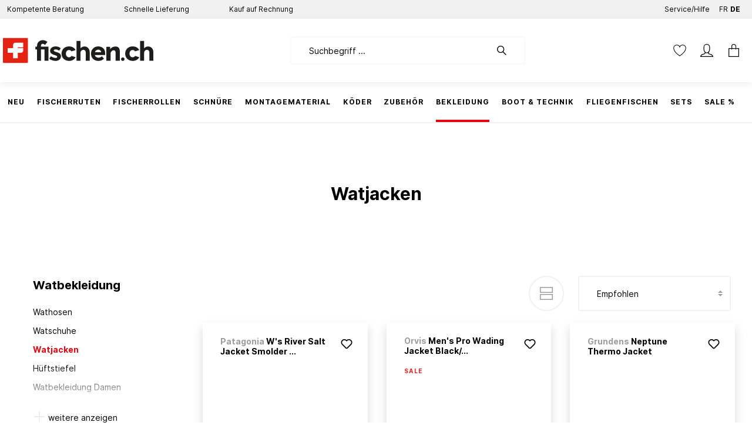

--- FILE ---
content_type: text/html; charset=UTF-8
request_url: https://fischen.ch/Bekleidung/Watbekleidung/Watjacken/
body_size: 67878
content:

<!DOCTYPE html>

<html lang="de-CH"
      itemscope="itemscope"
      itemtype="https://schema.org/WebPage">

                            
    <head>
                
        
        
                                            <meta charset="utf-8"><script type="text/javascript">(window.NREUM||(NREUM={})).init={privacy:{cookies_enabled:true},ajax:{deny_list:["bam.nr-data.net"]},feature_flags:["soft_nav"],distributed_tracing:{enabled:true}};(window.NREUM||(NREUM={})).loader_config={agentID:"1369876847",accountID:"1820615",trustKey:"1820615",xpid:"VQ4FUVBSDRABV1dbDwYEVVcG",licenseKey:"0aa204d288",applicationID:"1369873337",browserID:"1369876847"};;/*! For license information please see nr-loader-spa-1.308.0.min.js.LICENSE.txt */
(()=>{var e,t,r={384:(e,t,r)=>{"use strict";r.d(t,{NT:()=>a,US:()=>u,Zm:()=>o,bQ:()=>d,dV:()=>c,pV:()=>l});var n=r(6154),i=r(1863),s=r(1910);const a={beacon:"bam.nr-data.net",errorBeacon:"bam.nr-data.net"};function o(){return n.gm.NREUM||(n.gm.NREUM={}),void 0===n.gm.newrelic&&(n.gm.newrelic=n.gm.NREUM),n.gm.NREUM}function c(){let e=o();return e.o||(e.o={ST:n.gm.setTimeout,SI:n.gm.setImmediate||n.gm.setInterval,CT:n.gm.clearTimeout,XHR:n.gm.XMLHttpRequest,REQ:n.gm.Request,EV:n.gm.Event,PR:n.gm.Promise,MO:n.gm.MutationObserver,FETCH:n.gm.fetch,WS:n.gm.WebSocket},(0,s.i)(...Object.values(e.o))),e}function d(e,t){let r=o();r.initializedAgents??={},t.initializedAt={ms:(0,i.t)(),date:new Date},r.initializedAgents[e]=t}function u(e,t){o()[e]=t}function l(){return function(){let e=o();const t=e.info||{};e.info={beacon:a.beacon,errorBeacon:a.errorBeacon,...t}}(),function(){let e=o();const t=e.init||{};e.init={...t}}(),c(),function(){let e=o();const t=e.loader_config||{};e.loader_config={...t}}(),o()}},782:(e,t,r)=>{"use strict";r.d(t,{T:()=>n});const n=r(860).K7.pageViewTiming},860:(e,t,r)=>{"use strict";r.d(t,{$J:()=>u,K7:()=>c,P3:()=>d,XX:()=>i,Yy:()=>o,df:()=>s,qY:()=>n,v4:()=>a});const n="events",i="jserrors",s="browser/blobs",a="rum",o="browser/logs",c={ajax:"ajax",genericEvents:"generic_events",jserrors:i,logging:"logging",metrics:"metrics",pageAction:"page_action",pageViewEvent:"page_view_event",pageViewTiming:"page_view_timing",sessionReplay:"session_replay",sessionTrace:"session_trace",softNav:"soft_navigations",spa:"spa"},d={[c.pageViewEvent]:1,[c.pageViewTiming]:2,[c.metrics]:3,[c.jserrors]:4,[c.spa]:5,[c.ajax]:6,[c.sessionTrace]:7,[c.softNav]:8,[c.sessionReplay]:9,[c.logging]:10,[c.genericEvents]:11},u={[c.pageViewEvent]:a,[c.pageViewTiming]:n,[c.ajax]:n,[c.spa]:n,[c.softNav]:n,[c.metrics]:i,[c.jserrors]:i,[c.sessionTrace]:s,[c.sessionReplay]:s,[c.logging]:o,[c.genericEvents]:"ins"}},944:(e,t,r)=>{"use strict";r.d(t,{R:()=>i});var n=r(3241);function i(e,t){"function"==typeof console.debug&&(console.debug("New Relic Warning: https://github.com/newrelic/newrelic-browser-agent/blob/main/docs/warning-codes.md#".concat(e),t),(0,n.W)({agentIdentifier:null,drained:null,type:"data",name:"warn",feature:"warn",data:{code:e,secondary:t}}))}},993:(e,t,r)=>{"use strict";r.d(t,{A$:()=>s,ET:()=>a,TZ:()=>o,p_:()=>i});var n=r(860);const i={ERROR:"ERROR",WARN:"WARN",INFO:"INFO",DEBUG:"DEBUG",TRACE:"TRACE"},s={OFF:0,ERROR:1,WARN:2,INFO:3,DEBUG:4,TRACE:5},a="log",o=n.K7.logging},1541:(e,t,r)=>{"use strict";r.d(t,{U:()=>i,f:()=>n});const n={MFE:"MFE",BA:"BA"};function i(e,t){if(2!==t?.harvestEndpointVersion)return{};const r=t.agentRef.runtime.appMetadata.agents[0].entityGuid;return e?{"source.id":e.id,"source.name":e.name,"source.type":e.type,"parent.id":e.parent?.id||r,"parent.type":e.parent?.type||n.BA}:{"entity.guid":r,appId:t.agentRef.info.applicationID}}},1687:(e,t,r)=>{"use strict";r.d(t,{Ak:()=>d,Ze:()=>h,x3:()=>u});var n=r(3241),i=r(7836),s=r(3606),a=r(860),o=r(2646);const c={};function d(e,t){const r={staged:!1,priority:a.P3[t]||0};l(e),c[e].get(t)||c[e].set(t,r)}function u(e,t){e&&c[e]&&(c[e].get(t)&&c[e].delete(t),p(e,t,!1),c[e].size&&f(e))}function l(e){if(!e)throw new Error("agentIdentifier required");c[e]||(c[e]=new Map)}function h(e="",t="feature",r=!1){if(l(e),!e||!c[e].get(t)||r)return p(e,t);c[e].get(t).staged=!0,f(e)}function f(e){const t=Array.from(c[e]);t.every(([e,t])=>t.staged)&&(t.sort((e,t)=>e[1].priority-t[1].priority),t.forEach(([t])=>{c[e].delete(t),p(e,t)}))}function p(e,t,r=!0){const a=e?i.ee.get(e):i.ee,c=s.i.handlers;if(!a.aborted&&a.backlog&&c){if((0,n.W)({agentIdentifier:e,type:"lifecycle",name:"drain",feature:t}),r){const e=a.backlog[t],r=c[t];if(r){for(let t=0;e&&t<e.length;++t)g(e[t],r);Object.entries(r).forEach(([e,t])=>{Object.values(t||{}).forEach(t=>{t[0]?.on&&t[0]?.context()instanceof o.y&&t[0].on(e,t[1])})})}}a.isolatedBacklog||delete c[t],a.backlog[t]=null,a.emit("drain-"+t,[])}}function g(e,t){var r=e[1];Object.values(t[r]||{}).forEach(t=>{var r=e[0];if(t[0]===r){var n=t[1],i=e[3],s=e[2];n.apply(i,s)}})}},1738:(e,t,r)=>{"use strict";r.d(t,{U:()=>f,Y:()=>h});var n=r(3241),i=r(9908),s=r(1863),a=r(944),o=r(5701),c=r(3969),d=r(8362),u=r(860),l=r(4261);function h(e,t,r,s){const h=s||r;!h||h[e]&&h[e]!==d.d.prototype[e]||(h[e]=function(){(0,i.p)(c.xV,["API/"+e+"/called"],void 0,u.K7.metrics,r.ee),(0,n.W)({agentIdentifier:r.agentIdentifier,drained:!!o.B?.[r.agentIdentifier],type:"data",name:"api",feature:l.Pl+e,data:{}});try{return t.apply(this,arguments)}catch(e){(0,a.R)(23,e)}})}function f(e,t,r,n,a){const o=e.info;null===r?delete o.jsAttributes[t]:o.jsAttributes[t]=r,(a||null===r)&&(0,i.p)(l.Pl+n,[(0,s.t)(),t,r],void 0,"session",e.ee)}},1741:(e,t,r)=>{"use strict";r.d(t,{W:()=>s});var n=r(944),i=r(4261);class s{#e(e,...t){if(this[e]!==s.prototype[e])return this[e](...t);(0,n.R)(35,e)}addPageAction(e,t){return this.#e(i.hG,e,t)}register(e){return this.#e(i.eY,e)}recordCustomEvent(e,t){return this.#e(i.fF,e,t)}setPageViewName(e,t){return this.#e(i.Fw,e,t)}setCustomAttribute(e,t,r){return this.#e(i.cD,e,t,r)}noticeError(e,t){return this.#e(i.o5,e,t)}setUserId(e,t=!1){return this.#e(i.Dl,e,t)}setApplicationVersion(e){return this.#e(i.nb,e)}setErrorHandler(e){return this.#e(i.bt,e)}addRelease(e,t){return this.#e(i.k6,e,t)}log(e,t){return this.#e(i.$9,e,t)}start(){return this.#e(i.d3)}finished(e){return this.#e(i.BL,e)}recordReplay(){return this.#e(i.CH)}pauseReplay(){return this.#e(i.Tb)}addToTrace(e){return this.#e(i.U2,e)}setCurrentRouteName(e){return this.#e(i.PA,e)}interaction(e){return this.#e(i.dT,e)}wrapLogger(e,t,r){return this.#e(i.Wb,e,t,r)}measure(e,t){return this.#e(i.V1,e,t)}consent(e){return this.#e(i.Pv,e)}}},1863:(e,t,r)=>{"use strict";function n(){return Math.floor(performance.now())}r.d(t,{t:()=>n})},1910:(e,t,r)=>{"use strict";r.d(t,{i:()=>s});var n=r(944);const i=new Map;function s(...e){return e.every(e=>{if(i.has(e))return i.get(e);const t="function"==typeof e?e.toString():"",r=t.includes("[native code]"),s=t.includes("nrWrapper");return r||s||(0,n.R)(64,e?.name||t),i.set(e,r),r})}},2555:(e,t,r)=>{"use strict";r.d(t,{D:()=>o,f:()=>a});var n=r(384),i=r(8122);const s={beacon:n.NT.beacon,errorBeacon:n.NT.errorBeacon,licenseKey:void 0,applicationID:void 0,sa:void 0,queueTime:void 0,applicationTime:void 0,ttGuid:void 0,user:void 0,account:void 0,product:void 0,extra:void 0,jsAttributes:{},userAttributes:void 0,atts:void 0,transactionName:void 0,tNamePlain:void 0};function a(e){try{return!!e.licenseKey&&!!e.errorBeacon&&!!e.applicationID}catch(e){return!1}}const o=e=>(0,i.a)(e,s)},2614:(e,t,r)=>{"use strict";r.d(t,{BB:()=>a,H3:()=>n,g:()=>d,iL:()=>c,tS:()=>o,uh:()=>i,wk:()=>s});const n="NRBA",i="SESSION",s=144e5,a=18e5,o={STARTED:"session-started",PAUSE:"session-pause",RESET:"session-reset",RESUME:"session-resume",UPDATE:"session-update"},c={SAME_TAB:"same-tab",CROSS_TAB:"cross-tab"},d={OFF:0,FULL:1,ERROR:2}},2646:(e,t,r)=>{"use strict";r.d(t,{y:()=>n});class n{constructor(e){this.contextId=e}}},2843:(e,t,r)=>{"use strict";r.d(t,{G:()=>s,u:()=>i});var n=r(3878);function i(e,t=!1,r,i){(0,n.DD)("visibilitychange",function(){if(t)return void("hidden"===document.visibilityState&&e());e(document.visibilityState)},r,i)}function s(e,t,r){(0,n.sp)("pagehide",e,t,r)}},3241:(e,t,r)=>{"use strict";r.d(t,{W:()=>s});var n=r(6154);const i="newrelic";function s(e={}){try{n.gm.dispatchEvent(new CustomEvent(i,{detail:e}))}catch(e){}}},3304:(e,t,r)=>{"use strict";r.d(t,{A:()=>s});var n=r(7836);const i=()=>{const e=new WeakSet;return(t,r)=>{if("object"==typeof r&&null!==r){if(e.has(r))return;e.add(r)}return r}};function s(e){try{return JSON.stringify(e,i())??""}catch(e){try{n.ee.emit("internal-error",[e])}catch(e){}return""}}},3333:(e,t,r)=>{"use strict";r.d(t,{$v:()=>u,TZ:()=>n,Xh:()=>c,Zp:()=>i,kd:()=>d,mq:()=>o,nf:()=>a,qN:()=>s});const n=r(860).K7.genericEvents,i=["auxclick","click","copy","keydown","paste","scrollend"],s=["focus","blur"],a=4,o=1e3,c=2e3,d=["PageAction","UserAction","BrowserPerformance"],u={RESOURCES:"experimental.resources",REGISTER:"register"}},3434:(e,t,r)=>{"use strict";r.d(t,{Jt:()=>s,YM:()=>d});var n=r(7836),i=r(5607);const s="nr@original:".concat(i.W),a=50;var o=Object.prototype.hasOwnProperty,c=!1;function d(e,t){return e||(e=n.ee),r.inPlace=function(e,t,n,i,s){n||(n="");const a="-"===n.charAt(0);for(let o=0;o<t.length;o++){const c=t[o],d=e[c];l(d)||(e[c]=r(d,a?c+n:n,i,c,s))}},r.flag=s,r;function r(t,r,n,c,d){return l(t)?t:(r||(r=""),nrWrapper[s]=t,function(e,t,r){if(Object.defineProperty&&Object.keys)try{return Object.keys(e).forEach(function(r){Object.defineProperty(t,r,{get:function(){return e[r]},set:function(t){return e[r]=t,t}})}),t}catch(e){u([e],r)}for(var n in e)o.call(e,n)&&(t[n]=e[n])}(t,nrWrapper,e),nrWrapper);function nrWrapper(){var s,o,l,h;let f;try{o=this,s=[...arguments],l="function"==typeof n?n(s,o):n||{}}catch(t){u([t,"",[s,o,c],l],e)}i(r+"start",[s,o,c],l,d);const p=performance.now();let g;try{return h=t.apply(o,s),g=performance.now(),h}catch(e){throw g=performance.now(),i(r+"err",[s,o,e],l,d),f=e,f}finally{const e=g-p,t={start:p,end:g,duration:e,isLongTask:e>=a,methodName:c,thrownError:f};t.isLongTask&&i("long-task",[t,o],l,d),i(r+"end",[s,o,h],l,d)}}}function i(r,n,i,s){if(!c||t){var a=c;c=!0;try{e.emit(r,n,i,t,s)}catch(t){u([t,r,n,i],e)}c=a}}}function u(e,t){t||(t=n.ee);try{t.emit("internal-error",e)}catch(e){}}function l(e){return!(e&&"function"==typeof e&&e.apply&&!e[s])}},3606:(e,t,r)=>{"use strict";r.d(t,{i:()=>s});var n=r(9908);s.on=a;var i=s.handlers={};function s(e,t,r,s){a(s||n.d,i,e,t,r)}function a(e,t,r,i,s){s||(s="feature"),e||(e=n.d);var a=t[s]=t[s]||{};(a[r]=a[r]||[]).push([e,i])}},3738:(e,t,r)=>{"use strict";r.d(t,{He:()=>i,Kp:()=>o,Lc:()=>d,Rz:()=>u,TZ:()=>n,bD:()=>s,d3:()=>a,jx:()=>l,sl:()=>h,uP:()=>c});const n=r(860).K7.sessionTrace,i="bstResource",s="resource",a="-start",o="-end",c="fn"+a,d="fn"+o,u="pushState",l=1e3,h=3e4},3785:(e,t,r)=>{"use strict";r.d(t,{R:()=>c,b:()=>d});var n=r(9908),i=r(1863),s=r(860),a=r(3969),o=r(993);function c(e,t,r={},c=o.p_.INFO,d=!0,u,l=(0,i.t)()){(0,n.p)(a.xV,["API/logging/".concat(c.toLowerCase(),"/called")],void 0,s.K7.metrics,e),(0,n.p)(o.ET,[l,t,r,c,d,u],void 0,s.K7.logging,e)}function d(e){return"string"==typeof e&&Object.values(o.p_).some(t=>t===e.toUpperCase().trim())}},3878:(e,t,r)=>{"use strict";function n(e,t){return{capture:e,passive:!1,signal:t}}function i(e,t,r=!1,i){window.addEventListener(e,t,n(r,i))}function s(e,t,r=!1,i){document.addEventListener(e,t,n(r,i))}r.d(t,{DD:()=>s,jT:()=>n,sp:()=>i})},3962:(e,t,r)=>{"use strict";r.d(t,{AM:()=>a,O2:()=>l,OV:()=>s,Qu:()=>h,TZ:()=>c,ih:()=>f,pP:()=>o,t1:()=>u,tC:()=>i,wD:()=>d});var n=r(860);const i=["click","keydown","submit"],s="popstate",a="api",o="initialPageLoad",c=n.K7.softNav,d=5e3,u=500,l={INITIAL_PAGE_LOAD:"",ROUTE_CHANGE:1,UNSPECIFIED:2},h={INTERACTION:1,AJAX:2,CUSTOM_END:3,CUSTOM_TRACER:4},f={IP:"in progress",PF:"pending finish",FIN:"finished",CAN:"cancelled"}},3969:(e,t,r)=>{"use strict";r.d(t,{TZ:()=>n,XG:()=>o,rs:()=>i,xV:()=>a,z_:()=>s});const n=r(860).K7.metrics,i="sm",s="cm",a="storeSupportabilityMetrics",o="storeEventMetrics"},4234:(e,t,r)=>{"use strict";r.d(t,{W:()=>s});var n=r(7836),i=r(1687);class s{constructor(e,t){this.agentIdentifier=e,this.ee=n.ee.get(e),this.featureName=t,this.blocked=!1}deregisterDrain(){(0,i.x3)(this.agentIdentifier,this.featureName)}}},4261:(e,t,r)=>{"use strict";r.d(t,{$9:()=>u,BL:()=>c,CH:()=>p,Dl:()=>R,Fw:()=>w,PA:()=>v,Pl:()=>n,Pv:()=>A,Tb:()=>h,U2:()=>a,V1:()=>E,Wb:()=>T,bt:()=>y,cD:()=>b,d3:()=>x,dT:()=>d,eY:()=>g,fF:()=>f,hG:()=>s,hw:()=>i,k6:()=>o,nb:()=>m,o5:()=>l});const n="api-",i=n+"ixn-",s="addPageAction",a="addToTrace",o="addRelease",c="finished",d="interaction",u="log",l="noticeError",h="pauseReplay",f="recordCustomEvent",p="recordReplay",g="register",m="setApplicationVersion",v="setCurrentRouteName",b="setCustomAttribute",y="setErrorHandler",w="setPageViewName",R="setUserId",x="start",T="wrapLogger",E="measure",A="consent"},5205:(e,t,r)=>{"use strict";r.d(t,{j:()=>S});var n=r(384),i=r(1741);var s=r(2555),a=r(3333);const o=e=>{if(!e||"string"!=typeof e)return!1;try{document.createDocumentFragment().querySelector(e)}catch{return!1}return!0};var c=r(2614),d=r(944),u=r(8122);const l="[data-nr-mask]",h=e=>(0,u.a)(e,(()=>{const e={feature_flags:[],experimental:{allow_registered_children:!1,resources:!1},mask_selector:"*",block_selector:"[data-nr-block]",mask_input_options:{color:!1,date:!1,"datetime-local":!1,email:!1,month:!1,number:!1,range:!1,search:!1,tel:!1,text:!1,time:!1,url:!1,week:!1,textarea:!1,select:!1,password:!0}};return{ajax:{deny_list:void 0,block_internal:!0,enabled:!0,autoStart:!0},api:{get allow_registered_children(){return e.feature_flags.includes(a.$v.REGISTER)||e.experimental.allow_registered_children},set allow_registered_children(t){e.experimental.allow_registered_children=t},duplicate_registered_data:!1},browser_consent_mode:{enabled:!1},distributed_tracing:{enabled:void 0,exclude_newrelic_header:void 0,cors_use_newrelic_header:void 0,cors_use_tracecontext_headers:void 0,allowed_origins:void 0},get feature_flags(){return e.feature_flags},set feature_flags(t){e.feature_flags=t},generic_events:{enabled:!0,autoStart:!0},harvest:{interval:30},jserrors:{enabled:!0,autoStart:!0},logging:{enabled:!0,autoStart:!0},metrics:{enabled:!0,autoStart:!0},obfuscate:void 0,page_action:{enabled:!0},page_view_event:{enabled:!0,autoStart:!0},page_view_timing:{enabled:!0,autoStart:!0},performance:{capture_marks:!1,capture_measures:!1,capture_detail:!0,resources:{get enabled(){return e.feature_flags.includes(a.$v.RESOURCES)||e.experimental.resources},set enabled(t){e.experimental.resources=t},asset_types:[],first_party_domains:[],ignore_newrelic:!0}},privacy:{cookies_enabled:!0},proxy:{assets:void 0,beacon:void 0},session:{expiresMs:c.wk,inactiveMs:c.BB},session_replay:{autoStart:!0,enabled:!1,preload:!1,sampling_rate:10,error_sampling_rate:100,collect_fonts:!1,inline_images:!1,fix_stylesheets:!0,mask_all_inputs:!0,get mask_text_selector(){return e.mask_selector},set mask_text_selector(t){o(t)?e.mask_selector="".concat(t,",").concat(l):""===t||null===t?e.mask_selector=l:(0,d.R)(5,t)},get block_class(){return"nr-block"},get ignore_class(){return"nr-ignore"},get mask_text_class(){return"nr-mask"},get block_selector(){return e.block_selector},set block_selector(t){o(t)?e.block_selector+=",".concat(t):""!==t&&(0,d.R)(6,t)},get mask_input_options(){return e.mask_input_options},set mask_input_options(t){t&&"object"==typeof t?e.mask_input_options={...t,password:!0}:(0,d.R)(7,t)}},session_trace:{enabled:!0,autoStart:!0},soft_navigations:{enabled:!0,autoStart:!0},spa:{enabled:!0,autoStart:!0},ssl:void 0,user_actions:{enabled:!0,elementAttributes:["id","className","tagName","type"]}}})());var f=r(6154),p=r(9324);let g=0;const m={buildEnv:p.F3,distMethod:p.Xs,version:p.xv,originTime:f.WN},v={consented:!1},b={appMetadata:{},get consented(){return this.session?.state?.consent||v.consented},set consented(e){v.consented=e},customTransaction:void 0,denyList:void 0,disabled:!1,harvester:void 0,isolatedBacklog:!1,isRecording:!1,loaderType:void 0,maxBytes:3e4,obfuscator:void 0,onerror:void 0,ptid:void 0,releaseIds:{},session:void 0,timeKeeper:void 0,registeredEntities:[],jsAttributesMetadata:{bytes:0},get harvestCount(){return++g}},y=e=>{const t=(0,u.a)(e,b),r=Object.keys(m).reduce((e,t)=>(e[t]={value:m[t],writable:!1,configurable:!0,enumerable:!0},e),{});return Object.defineProperties(t,r)};var w=r(5701);const R=e=>{const t=e.startsWith("http");e+="/",r.p=t?e:"https://"+e};var x=r(7836),T=r(3241);const E={accountID:void 0,trustKey:void 0,agentID:void 0,licenseKey:void 0,applicationID:void 0,xpid:void 0},A=e=>(0,u.a)(e,E),_=new Set;function S(e,t={},r,a){let{init:o,info:c,loader_config:d,runtime:u={},exposed:l=!0}=t;if(!c){const e=(0,n.pV)();o=e.init,c=e.info,d=e.loader_config}e.init=h(o||{}),e.loader_config=A(d||{}),c.jsAttributes??={},f.bv&&(c.jsAttributes.isWorker=!0),e.info=(0,s.D)(c);const p=e.init,g=[c.beacon,c.errorBeacon];_.has(e.agentIdentifier)||(p.proxy.assets&&(R(p.proxy.assets),g.push(p.proxy.assets)),p.proxy.beacon&&g.push(p.proxy.beacon),e.beacons=[...g],function(e){const t=(0,n.pV)();Object.getOwnPropertyNames(i.W.prototype).forEach(r=>{const n=i.W.prototype[r];if("function"!=typeof n||"constructor"===n)return;let s=t[r];e[r]&&!1!==e.exposed&&"micro-agent"!==e.runtime?.loaderType&&(t[r]=(...t)=>{const n=e[r](...t);return s?s(...t):n})})}(e),(0,n.US)("activatedFeatures",w.B)),u.denyList=[...p.ajax.deny_list||[],...p.ajax.block_internal?g:[]],u.ptid=e.agentIdentifier,u.loaderType=r,e.runtime=y(u),_.has(e.agentIdentifier)||(e.ee=x.ee.get(e.agentIdentifier),e.exposed=l,(0,T.W)({agentIdentifier:e.agentIdentifier,drained:!!w.B?.[e.agentIdentifier],type:"lifecycle",name:"initialize",feature:void 0,data:e.config})),_.add(e.agentIdentifier)}},5270:(e,t,r)=>{"use strict";r.d(t,{Aw:()=>a,SR:()=>s,rF:()=>o});var n=r(384),i=r(7767);function s(e){return!!(0,n.dV)().o.MO&&(0,i.V)(e)&&!0===e?.session_trace.enabled}function a(e){return!0===e?.session_replay.preload&&s(e)}function o(e,t){try{if("string"==typeof t?.type){if("password"===t.type.toLowerCase())return"*".repeat(e?.length||0);if(void 0!==t?.dataset?.nrUnmask||t?.classList?.contains("nr-unmask"))return e}}catch(e){}return"string"==typeof e?e.replace(/[\S]/g,"*"):"*".repeat(e?.length||0)}},5289:(e,t,r)=>{"use strict";r.d(t,{GG:()=>a,Qr:()=>c,sB:()=>o});var n=r(3878),i=r(6389);function s(){return"undefined"==typeof document||"complete"===document.readyState}function a(e,t){if(s())return e();const r=(0,i.J)(e),a=setInterval(()=>{s()&&(clearInterval(a),r())},500);(0,n.sp)("load",r,t)}function o(e){if(s())return e();(0,n.DD)("DOMContentLoaded",e)}function c(e){if(s())return e();(0,n.sp)("popstate",e)}},5607:(e,t,r)=>{"use strict";r.d(t,{W:()=>n});const n=(0,r(9566).bz)()},5701:(e,t,r)=>{"use strict";r.d(t,{B:()=>s,t:()=>a});var n=r(3241);const i=new Set,s={};function a(e,t){const r=t.agentIdentifier;s[r]??={},e&&"object"==typeof e&&(i.has(r)||(t.ee.emit("rumresp",[e]),s[r]=e,i.add(r),(0,n.W)({agentIdentifier:r,loaded:!0,drained:!0,type:"lifecycle",name:"load",feature:void 0,data:e})))}},6154:(e,t,r)=>{"use strict";r.d(t,{OF:()=>d,RI:()=>i,WN:()=>h,bv:()=>s,eN:()=>f,gm:()=>a,lR:()=>l,m:()=>c,mw:()=>o,sb:()=>u});var n=r(1863);const i="undefined"!=typeof window&&!!window.document,s="undefined"!=typeof WorkerGlobalScope&&("undefined"!=typeof self&&self instanceof WorkerGlobalScope&&self.navigator instanceof WorkerNavigator||"undefined"!=typeof globalThis&&globalThis instanceof WorkerGlobalScope&&globalThis.navigator instanceof WorkerNavigator),a=i?window:"undefined"!=typeof WorkerGlobalScope&&("undefined"!=typeof self&&self instanceof WorkerGlobalScope&&self||"undefined"!=typeof globalThis&&globalThis instanceof WorkerGlobalScope&&globalThis),o=Boolean("hidden"===a?.document?.visibilityState),c=""+a?.location,d=/iPad|iPhone|iPod/.test(a.navigator?.userAgent),u=d&&"undefined"==typeof SharedWorker,l=(()=>{const e=a.navigator?.userAgent?.match(/Firefox[/\s](\d+\.\d+)/);return Array.isArray(e)&&e.length>=2?+e[1]:0})(),h=Date.now()-(0,n.t)(),f=()=>"undefined"!=typeof PerformanceNavigationTiming&&a?.performance?.getEntriesByType("navigation")?.[0]?.responseStart},6344:(e,t,r)=>{"use strict";r.d(t,{BB:()=>u,Qb:()=>l,TZ:()=>i,Ug:()=>a,Vh:()=>s,_s:()=>o,bc:()=>d,yP:()=>c});var n=r(2614);const i=r(860).K7.sessionReplay,s="errorDuringReplay",a=.12,o={DomContentLoaded:0,Load:1,FullSnapshot:2,IncrementalSnapshot:3,Meta:4,Custom:5},c={[n.g.ERROR]:15e3,[n.g.FULL]:3e5,[n.g.OFF]:0},d={RESET:{message:"Session was reset",sm:"Reset"},IMPORT:{message:"Recorder failed to import",sm:"Import"},TOO_MANY:{message:"429: Too Many Requests",sm:"Too-Many"},TOO_BIG:{message:"Payload was too large",sm:"Too-Big"},CROSS_TAB:{message:"Session Entity was set to OFF on another tab",sm:"Cross-Tab"},ENTITLEMENTS:{message:"Session Replay is not allowed and will not be started",sm:"Entitlement"}},u=5e3,l={API:"api",RESUME:"resume",SWITCH_TO_FULL:"switchToFull",INITIALIZE:"initialize",PRELOAD:"preload"}},6389:(e,t,r)=>{"use strict";function n(e,t=500,r={}){const n=r?.leading||!1;let i;return(...r)=>{n&&void 0===i&&(e.apply(this,r),i=setTimeout(()=>{i=clearTimeout(i)},t)),n||(clearTimeout(i),i=setTimeout(()=>{e.apply(this,r)},t))}}function i(e){let t=!1;return(...r)=>{t||(t=!0,e.apply(this,r))}}r.d(t,{J:()=>i,s:()=>n})},6630:(e,t,r)=>{"use strict";r.d(t,{T:()=>n});const n=r(860).K7.pageViewEvent},6774:(e,t,r)=>{"use strict";r.d(t,{T:()=>n});const n=r(860).K7.jserrors},7295:(e,t,r)=>{"use strict";r.d(t,{Xv:()=>a,gX:()=>i,iW:()=>s});var n=[];function i(e){if(!e||s(e))return!1;if(0===n.length)return!0;if("*"===n[0].hostname)return!1;for(var t=0;t<n.length;t++){var r=n[t];if(r.hostname.test(e.hostname)&&r.pathname.test(e.pathname))return!1}return!0}function s(e){return void 0===e.hostname}function a(e){if(n=[],e&&e.length)for(var t=0;t<e.length;t++){let r=e[t];if(!r)continue;if("*"===r)return void(n=[{hostname:"*"}]);0===r.indexOf("http://")?r=r.substring(7):0===r.indexOf("https://")&&(r=r.substring(8));const i=r.indexOf("/");let s,a;i>0?(s=r.substring(0,i),a=r.substring(i)):(s=r,a="*");let[c]=s.split(":");n.push({hostname:o(c),pathname:o(a,!0)})}}function o(e,t=!1){const r=e.replace(/[.+?^${}()|[\]\\]/g,e=>"\\"+e).replace(/\*/g,".*?");return new RegExp((t?"^":"")+r+"$")}},7485:(e,t,r)=>{"use strict";r.d(t,{D:()=>i});var n=r(6154);function i(e){if(0===(e||"").indexOf("data:"))return{protocol:"data"};try{const t=new URL(e,location.href),r={port:t.port,hostname:t.hostname,pathname:t.pathname,search:t.search,protocol:t.protocol.slice(0,t.protocol.indexOf(":")),sameOrigin:t.protocol===n.gm?.location?.protocol&&t.host===n.gm?.location?.host};return r.port&&""!==r.port||("http:"===t.protocol&&(r.port="80"),"https:"===t.protocol&&(r.port="443")),r.pathname&&""!==r.pathname?r.pathname.startsWith("/")||(r.pathname="/".concat(r.pathname)):r.pathname="/",r}catch(e){return{}}}},7699:(e,t,r)=>{"use strict";r.d(t,{It:()=>s,KC:()=>o,No:()=>i,qh:()=>a});var n=r(860);const i=16e3,s=1e6,a="SESSION_ERROR",o={[n.K7.logging]:!0,[n.K7.genericEvents]:!1,[n.K7.jserrors]:!1,[n.K7.ajax]:!1}},7767:(e,t,r)=>{"use strict";r.d(t,{V:()=>i});var n=r(6154);const i=e=>n.RI&&!0===e?.privacy.cookies_enabled},7836:(e,t,r)=>{"use strict";r.d(t,{P:()=>o,ee:()=>c});var n=r(384),i=r(8990),s=r(2646),a=r(5607);const o="nr@context:".concat(a.W),c=function e(t,r){var n={},a={},u={},l=!1;try{l=16===r.length&&d.initializedAgents?.[r]?.runtime.isolatedBacklog}catch(e){}var h={on:p,addEventListener:p,removeEventListener:function(e,t){var r=n[e];if(!r)return;for(var i=0;i<r.length;i++)r[i]===t&&r.splice(i,1)},emit:function(e,r,n,i,s){!1!==s&&(s=!0);if(c.aborted&&!i)return;t&&s&&t.emit(e,r,n);var o=f(n);g(e).forEach(e=>{e.apply(o,r)});var d=v()[a[e]];d&&d.push([h,e,r,o]);return o},get:m,listeners:g,context:f,buffer:function(e,t){const r=v();if(t=t||"feature",h.aborted)return;Object.entries(e||{}).forEach(([e,n])=>{a[n]=t,t in r||(r[t]=[])})},abort:function(){h._aborted=!0,Object.keys(h.backlog).forEach(e=>{delete h.backlog[e]})},isBuffering:function(e){return!!v()[a[e]]},debugId:r,backlog:l?{}:t&&"object"==typeof t.backlog?t.backlog:{},isolatedBacklog:l};return Object.defineProperty(h,"aborted",{get:()=>{let e=h._aborted||!1;return e||(t&&(e=t.aborted),e)}}),h;function f(e){return e&&e instanceof s.y?e:e?(0,i.I)(e,o,()=>new s.y(o)):new s.y(o)}function p(e,t){n[e]=g(e).concat(t)}function g(e){return n[e]||[]}function m(t){return u[t]=u[t]||e(h,t)}function v(){return h.backlog}}(void 0,"globalEE"),d=(0,n.Zm)();d.ee||(d.ee=c)},8122:(e,t,r)=>{"use strict";r.d(t,{a:()=>i});var n=r(944);function i(e,t){try{if(!e||"object"!=typeof e)return(0,n.R)(3);if(!t||"object"!=typeof t)return(0,n.R)(4);const r=Object.create(Object.getPrototypeOf(t),Object.getOwnPropertyDescriptors(t)),s=0===Object.keys(r).length?e:r;for(let a in s)if(void 0!==e[a])try{if(null===e[a]){r[a]=null;continue}Array.isArray(e[a])&&Array.isArray(t[a])?r[a]=Array.from(new Set([...e[a],...t[a]])):"object"==typeof e[a]&&"object"==typeof t[a]?r[a]=i(e[a],t[a]):r[a]=e[a]}catch(e){r[a]||(0,n.R)(1,e)}return r}catch(e){(0,n.R)(2,e)}}},8139:(e,t,r)=>{"use strict";r.d(t,{u:()=>h});var n=r(7836),i=r(3434),s=r(8990),a=r(6154);const o={},c=a.gm.XMLHttpRequest,d="addEventListener",u="removeEventListener",l="nr@wrapped:".concat(n.P);function h(e){var t=function(e){return(e||n.ee).get("events")}(e);if(o[t.debugId]++)return t;o[t.debugId]=1;var r=(0,i.YM)(t,!0);function h(e){r.inPlace(e,[d,u],"-",p)}function p(e,t){return e[1]}return"getPrototypeOf"in Object&&(a.RI&&f(document,h),c&&f(c.prototype,h),f(a.gm,h)),t.on(d+"-start",function(e,t){var n=e[1];if(null!==n&&("function"==typeof n||"object"==typeof n)&&"newrelic"!==e[0]){var i=(0,s.I)(n,l,function(){var e={object:function(){if("function"!=typeof n.handleEvent)return;return n.handleEvent.apply(n,arguments)},function:n}[typeof n];return e?r(e,"fn-",null,e.name||"anonymous"):n});this.wrapped=e[1]=i}}),t.on(u+"-start",function(e){e[1]=this.wrapped||e[1]}),t}function f(e,t,...r){let n=e;for(;"object"==typeof n&&!Object.prototype.hasOwnProperty.call(n,d);)n=Object.getPrototypeOf(n);n&&t(n,...r)}},8362:(e,t,r)=>{"use strict";r.d(t,{d:()=>s});var n=r(9566),i=r(1741);class s extends i.W{agentIdentifier=(0,n.LA)(16)}},8374:(e,t,r)=>{r.nc=(()=>{try{return document?.currentScript?.nonce}catch(e){}return""})()},8990:(e,t,r)=>{"use strict";r.d(t,{I:()=>i});var n=Object.prototype.hasOwnProperty;function i(e,t,r){if(n.call(e,t))return e[t];var i=r();if(Object.defineProperty&&Object.keys)try{return Object.defineProperty(e,t,{value:i,writable:!0,enumerable:!1}),i}catch(e){}return e[t]=i,i}},9119:(e,t,r)=>{"use strict";r.d(t,{L:()=>s});var n=/([^?#]*)[^#]*(#[^?]*|$).*/,i=/([^?#]*)().*/;function s(e,t){return e?e.replace(t?n:i,"$1$2"):e}},9300:(e,t,r)=>{"use strict";r.d(t,{T:()=>n});const n=r(860).K7.ajax},9324:(e,t,r)=>{"use strict";r.d(t,{AJ:()=>a,F3:()=>i,Xs:()=>s,Yq:()=>o,xv:()=>n});const n="1.308.0",i="PROD",s="CDN",a="@newrelic/rrweb",o="1.0.1"},9566:(e,t,r)=>{"use strict";r.d(t,{LA:()=>o,ZF:()=>c,bz:()=>a,el:()=>d});var n=r(6154);const i="xxxxxxxx-xxxx-4xxx-yxxx-xxxxxxxxxxxx";function s(e,t){return e?15&e[t]:16*Math.random()|0}function a(){const e=n.gm?.crypto||n.gm?.msCrypto;let t,r=0;return e&&e.getRandomValues&&(t=e.getRandomValues(new Uint8Array(30))),i.split("").map(e=>"x"===e?s(t,r++).toString(16):"y"===e?(3&s()|8).toString(16):e).join("")}function o(e){const t=n.gm?.crypto||n.gm?.msCrypto;let r,i=0;t&&t.getRandomValues&&(r=t.getRandomValues(new Uint8Array(e)));const a=[];for(var o=0;o<e;o++)a.push(s(r,i++).toString(16));return a.join("")}function c(){return o(16)}function d(){return o(32)}},9908:(e,t,r)=>{"use strict";r.d(t,{d:()=>n,p:()=>i});var n=r(7836).ee.get("handle");function i(e,t,r,i,s){s?(s.buffer([e],i),s.emit(e,t,r)):(n.buffer([e],i),n.emit(e,t,r))}}},n={};function i(e){var t=n[e];if(void 0!==t)return t.exports;var s=n[e]={exports:{}};return r[e](s,s.exports,i),s.exports}i.m=r,i.d=(e,t)=>{for(var r in t)i.o(t,r)&&!i.o(e,r)&&Object.defineProperty(e,r,{enumerable:!0,get:t[r]})},i.f={},i.e=e=>Promise.all(Object.keys(i.f).reduce((t,r)=>(i.f[r](e,t),t),[])),i.u=e=>({212:"nr-spa-compressor",249:"nr-spa-recorder",478:"nr-spa"}[e]+"-1.308.0.min.js"),i.o=(e,t)=>Object.prototype.hasOwnProperty.call(e,t),e={},t="NRBA-1.308.0.PROD:",i.l=(r,n,s,a)=>{if(e[r])e[r].push(n);else{var o,c;if(void 0!==s)for(var d=document.getElementsByTagName("script"),u=0;u<d.length;u++){var l=d[u];if(l.getAttribute("src")==r||l.getAttribute("data-webpack")==t+s){o=l;break}}if(!o){c=!0;var h={478:"sha512-RSfSVnmHk59T/uIPbdSE0LPeqcEdF4/+XhfJdBuccH5rYMOEZDhFdtnh6X6nJk7hGpzHd9Ujhsy7lZEz/ORYCQ==",249:"sha512-ehJXhmntm85NSqW4MkhfQqmeKFulra3klDyY0OPDUE+sQ3GokHlPh1pmAzuNy//3j4ac6lzIbmXLvGQBMYmrkg==",212:"sha512-B9h4CR46ndKRgMBcK+j67uSR2RCnJfGefU+A7FrgR/k42ovXy5x/MAVFiSvFxuVeEk/pNLgvYGMp1cBSK/G6Fg=="};(o=document.createElement("script")).charset="utf-8",i.nc&&o.setAttribute("nonce",i.nc),o.setAttribute("data-webpack",t+s),o.src=r,0!==o.src.indexOf(window.location.origin+"/")&&(o.crossOrigin="anonymous"),h[a]&&(o.integrity=h[a])}e[r]=[n];var f=(t,n)=>{o.onerror=o.onload=null,clearTimeout(p);var i=e[r];if(delete e[r],o.parentNode&&o.parentNode.removeChild(o),i&&i.forEach(e=>e(n)),t)return t(n)},p=setTimeout(f.bind(null,void 0,{type:"timeout",target:o}),12e4);o.onerror=f.bind(null,o.onerror),o.onload=f.bind(null,o.onload),c&&document.head.appendChild(o)}},i.r=e=>{"undefined"!=typeof Symbol&&Symbol.toStringTag&&Object.defineProperty(e,Symbol.toStringTag,{value:"Module"}),Object.defineProperty(e,"__esModule",{value:!0})},i.p="https://js-agent.newrelic.com/",(()=>{var e={38:0,788:0};i.f.j=(t,r)=>{var n=i.o(e,t)?e[t]:void 0;if(0!==n)if(n)r.push(n[2]);else{var s=new Promise((r,i)=>n=e[t]=[r,i]);r.push(n[2]=s);var a=i.p+i.u(t),o=new Error;i.l(a,r=>{if(i.o(e,t)&&(0!==(n=e[t])&&(e[t]=void 0),n)){var s=r&&("load"===r.type?"missing":r.type),a=r&&r.target&&r.target.src;o.message="Loading chunk "+t+" failed: ("+s+": "+a+")",o.name="ChunkLoadError",o.type=s,o.request=a,n[1](o)}},"chunk-"+t,t)}};var t=(t,r)=>{var n,s,[a,o,c]=r,d=0;if(a.some(t=>0!==e[t])){for(n in o)i.o(o,n)&&(i.m[n]=o[n]);if(c)c(i)}for(t&&t(r);d<a.length;d++)s=a[d],i.o(e,s)&&e[s]&&e[s][0](),e[s]=0},r=self["webpackChunk:NRBA-1.308.0.PROD"]=self["webpackChunk:NRBA-1.308.0.PROD"]||[];r.forEach(t.bind(null,0)),r.push=t.bind(null,r.push.bind(r))})(),(()=>{"use strict";i(8374);var e=i(8362),t=i(860);const r=Object.values(t.K7);var n=i(5205);var s=i(9908),a=i(1863),o=i(4261),c=i(1738);var d=i(1687),u=i(4234),l=i(5289),h=i(6154),f=i(944),p=i(5270),g=i(7767),m=i(6389),v=i(7699);class b extends u.W{constructor(e,t){super(e.agentIdentifier,t),this.agentRef=e,this.abortHandler=void 0,this.featAggregate=void 0,this.loadedSuccessfully=void 0,this.onAggregateImported=new Promise(e=>{this.loadedSuccessfully=e}),this.deferred=Promise.resolve(),!1===e.init[this.featureName].autoStart?this.deferred=new Promise((t,r)=>{this.ee.on("manual-start-all",(0,m.J)(()=>{(0,d.Ak)(e.agentIdentifier,this.featureName),t()}))}):(0,d.Ak)(e.agentIdentifier,t)}importAggregator(e,t,r={}){if(this.featAggregate)return;const n=async()=>{let n;await this.deferred;try{if((0,g.V)(e.init)){const{setupAgentSession:t}=await i.e(478).then(i.bind(i,8766));n=t(e)}}catch(e){(0,f.R)(20,e),this.ee.emit("internal-error",[e]),(0,s.p)(v.qh,[e],void 0,this.featureName,this.ee)}try{if(!this.#t(this.featureName,n,e.init))return(0,d.Ze)(this.agentIdentifier,this.featureName),void this.loadedSuccessfully(!1);const{Aggregate:i}=await t();this.featAggregate=new i(e,r),e.runtime.harvester.initializedAggregates.push(this.featAggregate),this.loadedSuccessfully(!0)}catch(e){(0,f.R)(34,e),this.abortHandler?.(),(0,d.Ze)(this.agentIdentifier,this.featureName,!0),this.loadedSuccessfully(!1),this.ee&&this.ee.abort()}};h.RI?(0,l.GG)(()=>n(),!0):n()}#t(e,r,n){if(this.blocked)return!1;switch(e){case t.K7.sessionReplay:return(0,p.SR)(n)&&!!r;case t.K7.sessionTrace:return!!r;default:return!0}}}var y=i(6630),w=i(2614),R=i(3241);class x extends b{static featureName=y.T;constructor(e){var t;super(e,y.T),this.setupInspectionEvents(e.agentIdentifier),t=e,(0,c.Y)(o.Fw,function(e,r){"string"==typeof e&&("/"!==e.charAt(0)&&(e="/"+e),t.runtime.customTransaction=(r||"http://custom.transaction")+e,(0,s.p)(o.Pl+o.Fw,[(0,a.t)()],void 0,void 0,t.ee))},t),this.importAggregator(e,()=>i.e(478).then(i.bind(i,2467)))}setupInspectionEvents(e){const t=(t,r)=>{t&&(0,R.W)({agentIdentifier:e,timeStamp:t.timeStamp,loaded:"complete"===t.target.readyState,type:"window",name:r,data:t.target.location+""})};(0,l.sB)(e=>{t(e,"DOMContentLoaded")}),(0,l.GG)(e=>{t(e,"load")}),(0,l.Qr)(e=>{t(e,"navigate")}),this.ee.on(w.tS.UPDATE,(t,r)=>{(0,R.W)({agentIdentifier:e,type:"lifecycle",name:"session",data:r})})}}var T=i(384);class E extends e.d{constructor(e){var t;(super(),h.gm)?(this.features={},(0,T.bQ)(this.agentIdentifier,this),this.desiredFeatures=new Set(e.features||[]),this.desiredFeatures.add(x),(0,n.j)(this,e,e.loaderType||"agent"),t=this,(0,c.Y)(o.cD,function(e,r,n=!1){if("string"==typeof e){if(["string","number","boolean"].includes(typeof r)||null===r)return(0,c.U)(t,e,r,o.cD,n);(0,f.R)(40,typeof r)}else(0,f.R)(39,typeof e)},t),function(e){(0,c.Y)(o.Dl,function(t,r=!1){if("string"!=typeof t&&null!==t)return void(0,f.R)(41,typeof t);const n=e.info.jsAttributes["enduser.id"];r&&null!=n&&n!==t?(0,s.p)(o.Pl+"setUserIdAndResetSession",[t],void 0,"session",e.ee):(0,c.U)(e,"enduser.id",t,o.Dl,!0)},e)}(this),function(e){(0,c.Y)(o.nb,function(t){if("string"==typeof t||null===t)return(0,c.U)(e,"application.version",t,o.nb,!1);(0,f.R)(42,typeof t)},e)}(this),function(e){(0,c.Y)(o.d3,function(){e.ee.emit("manual-start-all")},e)}(this),function(e){(0,c.Y)(o.Pv,function(t=!0){if("boolean"==typeof t){if((0,s.p)(o.Pl+o.Pv,[t],void 0,"session",e.ee),e.runtime.consented=t,t){const t=e.features.page_view_event;t.onAggregateImported.then(e=>{const r=t.featAggregate;e&&!r.sentRum&&r.sendRum()})}}else(0,f.R)(65,typeof t)},e)}(this),this.run()):(0,f.R)(21)}get config(){return{info:this.info,init:this.init,loader_config:this.loader_config,runtime:this.runtime}}get api(){return this}run(){try{const e=function(e){const t={};return r.forEach(r=>{t[r]=!!e[r]?.enabled}),t}(this.init),n=[...this.desiredFeatures];n.sort((e,r)=>t.P3[e.featureName]-t.P3[r.featureName]),n.forEach(r=>{if(!e[r.featureName]&&r.featureName!==t.K7.pageViewEvent)return;if(r.featureName===t.K7.spa)return void(0,f.R)(67);const n=function(e){switch(e){case t.K7.ajax:return[t.K7.jserrors];case t.K7.sessionTrace:return[t.K7.ajax,t.K7.pageViewEvent];case t.K7.sessionReplay:return[t.K7.sessionTrace];case t.K7.pageViewTiming:return[t.K7.pageViewEvent];default:return[]}}(r.featureName).filter(e=>!(e in this.features));n.length>0&&(0,f.R)(36,{targetFeature:r.featureName,missingDependencies:n}),this.features[r.featureName]=new r(this)})}catch(e){(0,f.R)(22,e);for(const e in this.features)this.features[e].abortHandler?.();const t=(0,T.Zm)();delete t.initializedAgents[this.agentIdentifier]?.features,delete this.sharedAggregator;return t.ee.get(this.agentIdentifier).abort(),!1}}}var A=i(2843),_=i(782);class S extends b{static featureName=_.T;constructor(e){super(e,_.T),h.RI&&((0,A.u)(()=>(0,s.p)("docHidden",[(0,a.t)()],void 0,_.T,this.ee),!0),(0,A.G)(()=>(0,s.p)("winPagehide",[(0,a.t)()],void 0,_.T,this.ee)),this.importAggregator(e,()=>i.e(478).then(i.bind(i,9917))))}}var O=i(3969);class I extends b{static featureName=O.TZ;constructor(e){super(e,O.TZ),h.RI&&document.addEventListener("securitypolicyviolation",e=>{(0,s.p)(O.xV,["Generic/CSPViolation/Detected"],void 0,this.featureName,this.ee)}),this.importAggregator(e,()=>i.e(478).then(i.bind(i,6555)))}}var N=i(6774),P=i(3878),k=i(3304);class D{constructor(e,t,r,n,i){this.name="UncaughtError",this.message="string"==typeof e?e:(0,k.A)(e),this.sourceURL=t,this.line=r,this.column=n,this.__newrelic=i}}function C(e){return M(e)?e:new D(void 0!==e?.message?e.message:e,e?.filename||e?.sourceURL,e?.lineno||e?.line,e?.colno||e?.col,e?.__newrelic,e?.cause)}function j(e){const t="Unhandled Promise Rejection: ";if(!e?.reason)return;if(M(e.reason)){try{e.reason.message.startsWith(t)||(e.reason.message=t+e.reason.message)}catch(e){}return C(e.reason)}const r=C(e.reason);return(r.message||"").startsWith(t)||(r.message=t+r.message),r}function L(e){if(e.error instanceof SyntaxError&&!/:\d+$/.test(e.error.stack?.trim())){const t=new D(e.message,e.filename,e.lineno,e.colno,e.error.__newrelic,e.cause);return t.name=SyntaxError.name,t}return M(e.error)?e.error:C(e)}function M(e){return e instanceof Error&&!!e.stack}function H(e,r,n,i,o=(0,a.t)()){"string"==typeof e&&(e=new Error(e)),(0,s.p)("err",[e,o,!1,r,n.runtime.isRecording,void 0,i],void 0,t.K7.jserrors,n.ee),(0,s.p)("uaErr",[],void 0,t.K7.genericEvents,n.ee)}var B=i(1541),K=i(993),W=i(3785);function U(e,{customAttributes:t={},level:r=K.p_.INFO}={},n,i,s=(0,a.t)()){(0,W.R)(n.ee,e,t,r,!1,i,s)}function F(e,r,n,i,c=(0,a.t)()){(0,s.p)(o.Pl+o.hG,[c,e,r,i],void 0,t.K7.genericEvents,n.ee)}function V(e,r,n,i,c=(0,a.t)()){const{start:d,end:u,customAttributes:l}=r||{},h={customAttributes:l||{}};if("object"!=typeof h.customAttributes||"string"!=typeof e||0===e.length)return void(0,f.R)(57);const p=(e,t)=>null==e?t:"number"==typeof e?e:e instanceof PerformanceMark?e.startTime:Number.NaN;if(h.start=p(d,0),h.end=p(u,c),Number.isNaN(h.start)||Number.isNaN(h.end))(0,f.R)(57);else{if(h.duration=h.end-h.start,!(h.duration<0))return(0,s.p)(o.Pl+o.V1,[h,e,i],void 0,t.K7.genericEvents,n.ee),h;(0,f.R)(58)}}function G(e,r={},n,i,c=(0,a.t)()){(0,s.p)(o.Pl+o.fF,[c,e,r,i],void 0,t.K7.genericEvents,n.ee)}function z(e){(0,c.Y)(o.eY,function(t){return Y(e,t)},e)}function Y(e,r,n){(0,f.R)(54,"newrelic.register"),r||={},r.type=B.f.MFE,r.licenseKey||=e.info.licenseKey,r.blocked=!1,r.parent=n||{},Array.isArray(r.tags)||(r.tags=[]);const i={};r.tags.forEach(e=>{"name"!==e&&"id"!==e&&(i["source.".concat(e)]=!0)}),r.isolated??=!0;let o=()=>{};const c=e.runtime.registeredEntities;if(!r.isolated){const e=c.find(({metadata:{target:{id:e}}})=>e===r.id&&!r.isolated);if(e)return e}const d=e=>{r.blocked=!0,o=e};function u(e){return"string"==typeof e&&!!e.trim()&&e.trim().length<501||"number"==typeof e}e.init.api.allow_registered_children||d((0,m.J)(()=>(0,f.R)(55))),u(r.id)&&u(r.name)||d((0,m.J)(()=>(0,f.R)(48,r)));const l={addPageAction:(t,n={})=>g(F,[t,{...i,...n},e],r),deregister:()=>{d((0,m.J)(()=>(0,f.R)(68)))},log:(t,n={})=>g(U,[t,{...n,customAttributes:{...i,...n.customAttributes||{}}},e],r),measure:(t,n={})=>g(V,[t,{...n,customAttributes:{...i,...n.customAttributes||{}}},e],r),noticeError:(t,n={})=>g(H,[t,{...i,...n},e],r),register:(t={})=>g(Y,[e,t],l.metadata.target),recordCustomEvent:(t,n={})=>g(G,[t,{...i,...n},e],r),setApplicationVersion:e=>p("application.version",e),setCustomAttribute:(e,t)=>p(e,t),setUserId:e=>p("enduser.id",e),metadata:{customAttributes:i,target:r}},h=()=>(r.blocked&&o(),r.blocked);h()||c.push(l);const p=(e,t)=>{h()||(i[e]=t)},g=(r,n,i)=>{if(h())return;const o=(0,a.t)();(0,s.p)(O.xV,["API/register/".concat(r.name,"/called")],void 0,t.K7.metrics,e.ee);try{if(e.init.api.duplicate_registered_data&&"register"!==r.name){let e=n;if(n[1]instanceof Object){const t={"child.id":i.id,"child.type":i.type};e="customAttributes"in n[1]?[n[0],{...n[1],customAttributes:{...n[1].customAttributes,...t}},...n.slice(2)]:[n[0],{...n[1],...t},...n.slice(2)]}r(...e,void 0,o)}return r(...n,i,o)}catch(e){(0,f.R)(50,e)}};return l}class Z extends b{static featureName=N.T;constructor(e){var t;super(e,N.T),t=e,(0,c.Y)(o.o5,(e,r)=>H(e,r,t),t),function(e){(0,c.Y)(o.bt,function(t){e.runtime.onerror=t},e)}(e),function(e){let t=0;(0,c.Y)(o.k6,function(e,r){++t>10||(this.runtime.releaseIds[e.slice(-200)]=(""+r).slice(-200))},e)}(e),z(e);try{this.removeOnAbort=new AbortController}catch(e){}this.ee.on("internal-error",(t,r)=>{this.abortHandler&&(0,s.p)("ierr",[C(t),(0,a.t)(),!0,{},e.runtime.isRecording,r],void 0,this.featureName,this.ee)}),h.gm.addEventListener("unhandledrejection",t=>{this.abortHandler&&(0,s.p)("err",[j(t),(0,a.t)(),!1,{unhandledPromiseRejection:1},e.runtime.isRecording],void 0,this.featureName,this.ee)},(0,P.jT)(!1,this.removeOnAbort?.signal)),h.gm.addEventListener("error",t=>{this.abortHandler&&(0,s.p)("err",[L(t),(0,a.t)(),!1,{},e.runtime.isRecording],void 0,this.featureName,this.ee)},(0,P.jT)(!1,this.removeOnAbort?.signal)),this.abortHandler=this.#r,this.importAggregator(e,()=>i.e(478).then(i.bind(i,2176)))}#r(){this.removeOnAbort?.abort(),this.abortHandler=void 0}}var q=i(8990);let X=1;function J(e){const t=typeof e;return!e||"object"!==t&&"function"!==t?-1:e===h.gm?0:(0,q.I)(e,"nr@id",function(){return X++})}function Q(e){if("string"==typeof e&&e.length)return e.length;if("object"==typeof e){if("undefined"!=typeof ArrayBuffer&&e instanceof ArrayBuffer&&e.byteLength)return e.byteLength;if("undefined"!=typeof Blob&&e instanceof Blob&&e.size)return e.size;if(!("undefined"!=typeof FormData&&e instanceof FormData))try{return(0,k.A)(e).length}catch(e){return}}}var ee=i(8139),te=i(7836),re=i(3434);const ne={},ie=["open","send"];function se(e){var t=e||te.ee;const r=function(e){return(e||te.ee).get("xhr")}(t);if(void 0===h.gm.XMLHttpRequest)return r;if(ne[r.debugId]++)return r;ne[r.debugId]=1,(0,ee.u)(t);var n=(0,re.YM)(r),i=h.gm.XMLHttpRequest,s=h.gm.MutationObserver,a=h.gm.Promise,o=h.gm.setInterval,c="readystatechange",d=["onload","onerror","onabort","onloadstart","onloadend","onprogress","ontimeout"],u=[],l=h.gm.XMLHttpRequest=function(e){const t=new i(e),s=r.context(t);try{r.emit("new-xhr",[t],s),t.addEventListener(c,(a=s,function(){var e=this;e.readyState>3&&!a.resolved&&(a.resolved=!0,r.emit("xhr-resolved",[],e)),n.inPlace(e,d,"fn-",y)}),(0,P.jT)(!1))}catch(e){(0,f.R)(15,e);try{r.emit("internal-error",[e])}catch(e){}}var a;return t};function p(e,t){n.inPlace(t,["onreadystatechange"],"fn-",y)}if(function(e,t){for(var r in e)t[r]=e[r]}(i,l),l.prototype=i.prototype,n.inPlace(l.prototype,ie,"-xhr-",y),r.on("send-xhr-start",function(e,t){p(e,t),function(e){u.push(e),s&&(g?g.then(b):o?o(b):(m=-m,v.data=m))}(t)}),r.on("open-xhr-start",p),s){var g=a&&a.resolve();if(!o&&!a){var m=1,v=document.createTextNode(m);new s(b).observe(v,{characterData:!0})}}else t.on("fn-end",function(e){e[0]&&e[0].type===c||b()});function b(){for(var e=0;e<u.length;e++)p(0,u[e]);u.length&&(u=[])}function y(e,t){return t}return r}var ae="fetch-",oe=ae+"body-",ce=["arrayBuffer","blob","json","text","formData"],de=h.gm.Request,ue=h.gm.Response,le="prototype";const he={};function fe(e){const t=function(e){return(e||te.ee).get("fetch")}(e);if(!(de&&ue&&h.gm.fetch))return t;if(he[t.debugId]++)return t;function r(e,r,n){var i=e[r];"function"==typeof i&&(e[r]=function(){var e,r=[...arguments],s={};t.emit(n+"before-start",[r],s),s[te.P]&&s[te.P].dt&&(e=s[te.P].dt);var a=i.apply(this,r);return t.emit(n+"start",[r,e],a),a.then(function(e){return t.emit(n+"end",[null,e],a),e},function(e){throw t.emit(n+"end",[e],a),e})})}return he[t.debugId]=1,ce.forEach(e=>{r(de[le],e,oe),r(ue[le],e,oe)}),r(h.gm,"fetch",ae),t.on(ae+"end",function(e,r){var n=this;if(r){var i=r.headers.get("content-length");null!==i&&(n.rxSize=i),t.emit(ae+"done",[null,r],n)}else t.emit(ae+"done",[e],n)}),t}var pe=i(7485),ge=i(9566);class me{constructor(e){this.agentRef=e}generateTracePayload(e){const t=this.agentRef.loader_config;if(!this.shouldGenerateTrace(e)||!t)return null;var r=(t.accountID||"").toString()||null,n=(t.agentID||"").toString()||null,i=(t.trustKey||"").toString()||null;if(!r||!n)return null;var s=(0,ge.ZF)(),a=(0,ge.el)(),o=Date.now(),c={spanId:s,traceId:a,timestamp:o};return(e.sameOrigin||this.isAllowedOrigin(e)&&this.useTraceContextHeadersForCors())&&(c.traceContextParentHeader=this.generateTraceContextParentHeader(s,a),c.traceContextStateHeader=this.generateTraceContextStateHeader(s,o,r,n,i)),(e.sameOrigin&&!this.excludeNewrelicHeader()||!e.sameOrigin&&this.isAllowedOrigin(e)&&this.useNewrelicHeaderForCors())&&(c.newrelicHeader=this.generateTraceHeader(s,a,o,r,n,i)),c}generateTraceContextParentHeader(e,t){return"00-"+t+"-"+e+"-01"}generateTraceContextStateHeader(e,t,r,n,i){return i+"@nr=0-1-"+r+"-"+n+"-"+e+"----"+t}generateTraceHeader(e,t,r,n,i,s){if(!("function"==typeof h.gm?.btoa))return null;var a={v:[0,1],d:{ty:"Browser",ac:n,ap:i,id:e,tr:t,ti:r}};return s&&n!==s&&(a.d.tk=s),btoa((0,k.A)(a))}shouldGenerateTrace(e){return this.agentRef.init?.distributed_tracing?.enabled&&this.isAllowedOrigin(e)}isAllowedOrigin(e){var t=!1;const r=this.agentRef.init?.distributed_tracing;if(e.sameOrigin)t=!0;else if(r?.allowed_origins instanceof Array)for(var n=0;n<r.allowed_origins.length;n++){var i=(0,pe.D)(r.allowed_origins[n]);if(e.hostname===i.hostname&&e.protocol===i.protocol&&e.port===i.port){t=!0;break}}return t}excludeNewrelicHeader(){var e=this.agentRef.init?.distributed_tracing;return!!e&&!!e.exclude_newrelic_header}useNewrelicHeaderForCors(){var e=this.agentRef.init?.distributed_tracing;return!!e&&!1!==e.cors_use_newrelic_header}useTraceContextHeadersForCors(){var e=this.agentRef.init?.distributed_tracing;return!!e&&!!e.cors_use_tracecontext_headers}}var ve=i(9300),be=i(7295);function ye(e){return"string"==typeof e?e:e instanceof(0,T.dV)().o.REQ?e.url:h.gm?.URL&&e instanceof URL?e.href:void 0}var we=["load","error","abort","timeout"],Re=we.length,xe=(0,T.dV)().o.REQ,Te=(0,T.dV)().o.XHR;const Ee="X-NewRelic-App-Data";class Ae extends b{static featureName=ve.T;constructor(e){super(e,ve.T),this.dt=new me(e),this.handler=(e,t,r,n)=>(0,s.p)(e,t,r,n,this.ee);try{const e={xmlhttprequest:"xhr",fetch:"fetch",beacon:"beacon"};h.gm?.performance?.getEntriesByType("resource").forEach(r=>{if(r.initiatorType in e&&0!==r.responseStatus){const n={status:r.responseStatus},i={rxSize:r.transferSize,duration:Math.floor(r.duration),cbTime:0};_e(n,r.name),this.handler("xhr",[n,i,r.startTime,r.responseEnd,e[r.initiatorType]],void 0,t.K7.ajax)}})}catch(e){}fe(this.ee),se(this.ee),function(e,r,n,i){function o(e){var t=this;t.totalCbs=0,t.called=0,t.cbTime=0,t.end=T,t.ended=!1,t.xhrGuids={},t.lastSize=null,t.loadCaptureCalled=!1,t.params=this.params||{},t.metrics=this.metrics||{},t.latestLongtaskEnd=0,e.addEventListener("load",function(r){E(t,e)},(0,P.jT)(!1)),h.lR||e.addEventListener("progress",function(e){t.lastSize=e.loaded},(0,P.jT)(!1))}function c(e){this.params={method:e[0]},_e(this,e[1]),this.metrics={}}function d(t,r){e.loader_config.xpid&&this.sameOrigin&&r.setRequestHeader("X-NewRelic-ID",e.loader_config.xpid);var n=i.generateTracePayload(this.parsedOrigin);if(n){var s=!1;n.newrelicHeader&&(r.setRequestHeader("newrelic",n.newrelicHeader),s=!0),n.traceContextParentHeader&&(r.setRequestHeader("traceparent",n.traceContextParentHeader),n.traceContextStateHeader&&r.setRequestHeader("tracestate",n.traceContextStateHeader),s=!0),s&&(this.dt=n)}}function u(e,t){var n=this.metrics,i=e[0],s=this;if(n&&i){var o=Q(i);o&&(n.txSize=o)}this.startTime=(0,a.t)(),this.body=i,this.listener=function(e){try{"abort"!==e.type||s.loadCaptureCalled||(s.params.aborted=!0),("load"!==e.type||s.called===s.totalCbs&&(s.onloadCalled||"function"!=typeof t.onload)&&"function"==typeof s.end)&&s.end(t)}catch(e){try{r.emit("internal-error",[e])}catch(e){}}};for(var c=0;c<Re;c++)t.addEventListener(we[c],this.listener,(0,P.jT)(!1))}function l(e,t,r){this.cbTime+=e,t?this.onloadCalled=!0:this.called+=1,this.called!==this.totalCbs||!this.onloadCalled&&"function"==typeof r.onload||"function"!=typeof this.end||this.end(r)}function f(e,t){var r=""+J(e)+!!t;this.xhrGuids&&!this.xhrGuids[r]&&(this.xhrGuids[r]=!0,this.totalCbs+=1)}function p(e,t){var r=""+J(e)+!!t;this.xhrGuids&&this.xhrGuids[r]&&(delete this.xhrGuids[r],this.totalCbs-=1)}function g(){this.endTime=(0,a.t)()}function m(e,t){t instanceof Te&&"load"===e[0]&&r.emit("xhr-load-added",[e[1],e[2]],t)}function v(e,t){t instanceof Te&&"load"===e[0]&&r.emit("xhr-load-removed",[e[1],e[2]],t)}function b(e,t,r){t instanceof Te&&("onload"===r&&(this.onload=!0),("load"===(e[0]&&e[0].type)||this.onload)&&(this.xhrCbStart=(0,a.t)()))}function y(e,t){this.xhrCbStart&&r.emit("xhr-cb-time",[(0,a.t)()-this.xhrCbStart,this.onload,t],t)}function w(e){var t,r=e[1]||{};if("string"==typeof e[0]?0===(t=e[0]).length&&h.RI&&(t=""+h.gm.location.href):e[0]&&e[0].url?t=e[0].url:h.gm?.URL&&e[0]&&e[0]instanceof URL?t=e[0].href:"function"==typeof e[0].toString&&(t=e[0].toString()),"string"==typeof t&&0!==t.length){t&&(this.parsedOrigin=(0,pe.D)(t),this.sameOrigin=this.parsedOrigin.sameOrigin);var n=i.generateTracePayload(this.parsedOrigin);if(n&&(n.newrelicHeader||n.traceContextParentHeader))if(e[0]&&e[0].headers)o(e[0].headers,n)&&(this.dt=n);else{var s={};for(var a in r)s[a]=r[a];s.headers=new Headers(r.headers||{}),o(s.headers,n)&&(this.dt=n),e.length>1?e[1]=s:e.push(s)}}function o(e,t){var r=!1;return t.newrelicHeader&&(e.set("newrelic",t.newrelicHeader),r=!0),t.traceContextParentHeader&&(e.set("traceparent",t.traceContextParentHeader),t.traceContextStateHeader&&e.set("tracestate",t.traceContextStateHeader),r=!0),r}}function R(e,t){this.params={},this.metrics={},this.startTime=(0,a.t)(),this.dt=t,e.length>=1&&(this.target=e[0]),e.length>=2&&(this.opts=e[1]);var r=this.opts||{},n=this.target;_e(this,ye(n));var i=(""+(n&&n instanceof xe&&n.method||r.method||"GET")).toUpperCase();this.params.method=i,this.body=r.body,this.txSize=Q(r.body)||0}function x(e,r){if(this.endTime=(0,a.t)(),this.params||(this.params={}),(0,be.iW)(this.params))return;let i;this.params.status=r?r.status:0,"string"==typeof this.rxSize&&this.rxSize.length>0&&(i=+this.rxSize);const s={txSize:this.txSize,rxSize:i,duration:(0,a.t)()-this.startTime};n("xhr",[this.params,s,this.startTime,this.endTime,"fetch"],this,t.K7.ajax)}function T(e){const r=this.params,i=this.metrics;if(!this.ended){this.ended=!0;for(let t=0;t<Re;t++)e.removeEventListener(we[t],this.listener,!1);r.aborted||(0,be.iW)(r)||(i.duration=(0,a.t)()-this.startTime,this.loadCaptureCalled||4!==e.readyState?null==r.status&&(r.status=0):E(this,e),i.cbTime=this.cbTime,n("xhr",[r,i,this.startTime,this.endTime,"xhr"],this,t.K7.ajax))}}function E(e,n){e.params.status=n.status;var i=function(e,t){var r=e.responseType;return"json"===r&&null!==t?t:"arraybuffer"===r||"blob"===r||"json"===r?Q(e.response):"text"===r||""===r||void 0===r?Q(e.responseText):void 0}(n,e.lastSize);if(i&&(e.metrics.rxSize=i),e.sameOrigin&&n.getAllResponseHeaders().indexOf(Ee)>=0){var a=n.getResponseHeader(Ee);a&&((0,s.p)(O.rs,["Ajax/CrossApplicationTracing/Header/Seen"],void 0,t.K7.metrics,r),e.params.cat=a.split(", ").pop())}e.loadCaptureCalled=!0}r.on("new-xhr",o),r.on("open-xhr-start",c),r.on("open-xhr-end",d),r.on("send-xhr-start",u),r.on("xhr-cb-time",l),r.on("xhr-load-added",f),r.on("xhr-load-removed",p),r.on("xhr-resolved",g),r.on("addEventListener-end",m),r.on("removeEventListener-end",v),r.on("fn-end",y),r.on("fetch-before-start",w),r.on("fetch-start",R),r.on("fn-start",b),r.on("fetch-done",x)}(e,this.ee,this.handler,this.dt),this.importAggregator(e,()=>i.e(478).then(i.bind(i,3845)))}}function _e(e,t){var r=(0,pe.D)(t),n=e.params||e;n.hostname=r.hostname,n.port=r.port,n.protocol=r.protocol,n.host=r.hostname+":"+r.port,n.pathname=r.pathname,e.parsedOrigin=r,e.sameOrigin=r.sameOrigin}const Se={},Oe=["pushState","replaceState"];function Ie(e){const t=function(e){return(e||te.ee).get("history")}(e);return!h.RI||Se[t.debugId]++||(Se[t.debugId]=1,(0,re.YM)(t).inPlace(window.history,Oe,"-")),t}var Ne=i(3738);function Pe(e){(0,c.Y)(o.BL,function(r=Date.now()){const n=r-h.WN;n<0&&(0,f.R)(62,r),(0,s.p)(O.XG,[o.BL,{time:n}],void 0,t.K7.metrics,e.ee),e.addToTrace({name:o.BL,start:r,origin:"nr"}),(0,s.p)(o.Pl+o.hG,[n,o.BL],void 0,t.K7.genericEvents,e.ee)},e)}const{He:ke,bD:De,d3:Ce,Kp:je,TZ:Le,Lc:Me,uP:He,Rz:Be}=Ne;class Ke extends b{static featureName=Le;constructor(e){var r;super(e,Le),r=e,(0,c.Y)(o.U2,function(e){if(!(e&&"object"==typeof e&&e.name&&e.start))return;const n={n:e.name,s:e.start-h.WN,e:(e.end||e.start)-h.WN,o:e.origin||"",t:"api"};n.s<0||n.e<0||n.e<n.s?(0,f.R)(61,{start:n.s,end:n.e}):(0,s.p)("bstApi",[n],void 0,t.K7.sessionTrace,r.ee)},r),Pe(e);if(!(0,g.V)(e.init))return void this.deregisterDrain();const n=this.ee;let d;Ie(n),this.eventsEE=(0,ee.u)(n),this.eventsEE.on(He,function(e,t){this.bstStart=(0,a.t)()}),this.eventsEE.on(Me,function(e,r){(0,s.p)("bst",[e[0],r,this.bstStart,(0,a.t)()],void 0,t.K7.sessionTrace,n)}),n.on(Be+Ce,function(e){this.time=(0,a.t)(),this.startPath=location.pathname+location.hash}),n.on(Be+je,function(e){(0,s.p)("bstHist",[location.pathname+location.hash,this.startPath,this.time],void 0,t.K7.sessionTrace,n)});try{d=new PerformanceObserver(e=>{const r=e.getEntries();(0,s.p)(ke,[r],void 0,t.K7.sessionTrace,n)}),d.observe({type:De,buffered:!0})}catch(e){}this.importAggregator(e,()=>i.e(478).then(i.bind(i,6974)),{resourceObserver:d})}}var We=i(6344);class Ue extends b{static featureName=We.TZ;#n;recorder;constructor(e){var r;let n;super(e,We.TZ),r=e,(0,c.Y)(o.CH,function(){(0,s.p)(o.CH,[],void 0,t.K7.sessionReplay,r.ee)},r),function(e){(0,c.Y)(o.Tb,function(){(0,s.p)(o.Tb,[],void 0,t.K7.sessionReplay,e.ee)},e)}(e);try{n=JSON.parse(localStorage.getItem("".concat(w.H3,"_").concat(w.uh)))}catch(e){}(0,p.SR)(e.init)&&this.ee.on(o.CH,()=>this.#i()),this.#s(n)&&this.importRecorder().then(e=>{e.startRecording(We.Qb.PRELOAD,n?.sessionReplayMode)}),this.importAggregator(this.agentRef,()=>i.e(478).then(i.bind(i,6167)),this),this.ee.on("err",e=>{this.blocked||this.agentRef.runtime.isRecording&&(this.errorNoticed=!0,(0,s.p)(We.Vh,[e],void 0,this.featureName,this.ee))})}#s(e){return e&&(e.sessionReplayMode===w.g.FULL||e.sessionReplayMode===w.g.ERROR)||(0,p.Aw)(this.agentRef.init)}importRecorder(){return this.recorder?Promise.resolve(this.recorder):(this.#n??=Promise.all([i.e(478),i.e(249)]).then(i.bind(i,4866)).then(({Recorder:e})=>(this.recorder=new e(this),this.recorder)).catch(e=>{throw this.ee.emit("internal-error",[e]),this.blocked=!0,e}),this.#n)}#i(){this.blocked||(this.featAggregate?this.featAggregate.mode!==w.g.FULL&&this.featAggregate.initializeRecording(w.g.FULL,!0,We.Qb.API):this.importRecorder().then(()=>{this.recorder.startRecording(We.Qb.API,w.g.FULL)}))}}var Fe=i(3962);class Ve extends b{static featureName=Fe.TZ;constructor(e){if(super(e,Fe.TZ),function(e){const r=e.ee.get("tracer");function n(){}(0,c.Y)(o.dT,function(e){return(new n).get("object"==typeof e?e:{})},e);const i=n.prototype={createTracer:function(n,i){var o={},c=this,d="function"==typeof i;return(0,s.p)(O.xV,["API/createTracer/called"],void 0,t.K7.metrics,e.ee),function(){if(r.emit((d?"":"no-")+"fn-start",[(0,a.t)(),c,d],o),d)try{return i.apply(this,arguments)}catch(e){const t="string"==typeof e?new Error(e):e;throw r.emit("fn-err",[arguments,this,t],o),t}finally{r.emit("fn-end",[(0,a.t)()],o)}}}};["actionText","setName","setAttribute","save","ignore","onEnd","getContext","end","get"].forEach(r=>{c.Y.apply(this,[r,function(){return(0,s.p)(o.hw+r,[performance.now(),...arguments],this,t.K7.softNav,e.ee),this},e,i])}),(0,c.Y)(o.PA,function(){(0,s.p)(o.hw+"routeName",[performance.now(),...arguments],void 0,t.K7.softNav,e.ee)},e)}(e),!h.RI||!(0,T.dV)().o.MO)return;const r=Ie(this.ee);try{this.removeOnAbort=new AbortController}catch(e){}Fe.tC.forEach(e=>{(0,P.sp)(e,e=>{l(e)},!0,this.removeOnAbort?.signal)});const n=()=>(0,s.p)("newURL",[(0,a.t)(),""+window.location],void 0,this.featureName,this.ee);r.on("pushState-end",n),r.on("replaceState-end",n),(0,P.sp)(Fe.OV,e=>{l(e),(0,s.p)("newURL",[e.timeStamp,""+window.location],void 0,this.featureName,this.ee)},!0,this.removeOnAbort?.signal);let d=!1;const u=new((0,T.dV)().o.MO)((e,t)=>{d||(d=!0,requestAnimationFrame(()=>{(0,s.p)("newDom",[(0,a.t)()],void 0,this.featureName,this.ee),d=!1}))}),l=(0,m.s)(e=>{"loading"!==document.readyState&&((0,s.p)("newUIEvent",[e],void 0,this.featureName,this.ee),u.observe(document.body,{attributes:!0,childList:!0,subtree:!0,characterData:!0}))},100,{leading:!0});this.abortHandler=function(){this.removeOnAbort?.abort(),u.disconnect(),this.abortHandler=void 0},this.importAggregator(e,()=>i.e(478).then(i.bind(i,4393)),{domObserver:u})}}var Ge=i(3333),ze=i(9119);const Ye={},Ze=new Set;function qe(e){return"string"==typeof e?{type:"string",size:(new TextEncoder).encode(e).length}:e instanceof ArrayBuffer?{type:"ArrayBuffer",size:e.byteLength}:e instanceof Blob?{type:"Blob",size:e.size}:e instanceof DataView?{type:"DataView",size:e.byteLength}:ArrayBuffer.isView(e)?{type:"TypedArray",size:e.byteLength}:{type:"unknown",size:0}}class Xe{constructor(e,t){this.timestamp=(0,a.t)(),this.currentUrl=(0,ze.L)(window.location.href),this.socketId=(0,ge.LA)(8),this.requestedUrl=(0,ze.L)(e),this.requestedProtocols=Array.isArray(t)?t.join(","):t||"",this.openedAt=void 0,this.protocol=void 0,this.extensions=void 0,this.binaryType=void 0,this.messageOrigin=void 0,this.messageCount=0,this.messageBytes=0,this.messageBytesMin=0,this.messageBytesMax=0,this.messageTypes=void 0,this.sendCount=0,this.sendBytes=0,this.sendBytesMin=0,this.sendBytesMax=0,this.sendTypes=void 0,this.closedAt=void 0,this.closeCode=void 0,this.closeReason="unknown",this.closeWasClean=void 0,this.connectedDuration=0,this.hasErrors=void 0}}class $e extends b{static featureName=Ge.TZ;constructor(e){super(e,Ge.TZ);const r=e.init.feature_flags.includes("websockets"),n=[e.init.page_action.enabled,e.init.performance.capture_marks,e.init.performance.capture_measures,e.init.performance.resources.enabled,e.init.user_actions.enabled,r];var d;let u,l;if(d=e,(0,c.Y)(o.hG,(e,t)=>F(e,t,d),d),function(e){(0,c.Y)(o.fF,(t,r)=>G(t,r,e),e)}(e),Pe(e),z(e),function(e){(0,c.Y)(o.V1,(t,r)=>V(t,r,e),e)}(e),r&&(l=function(e){if(!(0,T.dV)().o.WS)return e;const t=e.get("websockets");if(Ye[t.debugId]++)return t;Ye[t.debugId]=1,(0,A.G)(()=>{const e=(0,a.t)();Ze.forEach(r=>{r.nrData.closedAt=e,r.nrData.closeCode=1001,r.nrData.closeReason="Page navigating away",r.nrData.closeWasClean=!1,r.nrData.openedAt&&(r.nrData.connectedDuration=e-r.nrData.openedAt),t.emit("ws",[r.nrData],r)})});class r extends WebSocket{static name="WebSocket";static toString(){return"function WebSocket() { [native code] }"}toString(){return"[object WebSocket]"}get[Symbol.toStringTag](){return r.name}#a(e){(e.__newrelic??={}).socketId=this.nrData.socketId,this.nrData.hasErrors??=!0}constructor(...e){super(...e),this.nrData=new Xe(e[0],e[1]),this.addEventListener("open",()=>{this.nrData.openedAt=(0,a.t)(),["protocol","extensions","binaryType"].forEach(e=>{this.nrData[e]=this[e]}),Ze.add(this)}),this.addEventListener("message",e=>{const{type:t,size:r}=qe(e.data);this.nrData.messageOrigin??=(0,ze.L)(e.origin),this.nrData.messageCount++,this.nrData.messageBytes+=r,this.nrData.messageBytesMin=Math.min(this.nrData.messageBytesMin||1/0,r),this.nrData.messageBytesMax=Math.max(this.nrData.messageBytesMax,r),(this.nrData.messageTypes??"").includes(t)||(this.nrData.messageTypes=this.nrData.messageTypes?"".concat(this.nrData.messageTypes,",").concat(t):t)}),this.addEventListener("close",e=>{this.nrData.closedAt=(0,a.t)(),this.nrData.closeCode=e.code,e.reason&&(this.nrData.closeReason=e.reason),this.nrData.closeWasClean=e.wasClean,this.nrData.connectedDuration=this.nrData.closedAt-this.nrData.openedAt,Ze.delete(this),t.emit("ws",[this.nrData],this)})}addEventListener(e,t,...r){const n=this,i="function"==typeof t?function(...e){try{return t.apply(this,e)}catch(e){throw n.#a(e),e}}:t?.handleEvent?{handleEvent:function(...e){try{return t.handleEvent.apply(t,e)}catch(e){throw n.#a(e),e}}}:t;return super.addEventListener(e,i,...r)}send(e){if(this.readyState===WebSocket.OPEN){const{type:t,size:r}=qe(e);this.nrData.sendCount++,this.nrData.sendBytes+=r,this.nrData.sendBytesMin=Math.min(this.nrData.sendBytesMin||1/0,r),this.nrData.sendBytesMax=Math.max(this.nrData.sendBytesMax,r),(this.nrData.sendTypes??"").includes(t)||(this.nrData.sendTypes=this.nrData.sendTypes?"".concat(this.nrData.sendTypes,",").concat(t):t)}try{return super.send(e)}catch(e){throw this.#a(e),e}}close(...e){try{super.close(...e)}catch(e){throw this.#a(e),e}}}return h.gm.WebSocket=r,t}(this.ee)),h.RI){if(fe(this.ee),se(this.ee),u=Ie(this.ee),e.init.user_actions.enabled){function f(t){const r=(0,pe.D)(t);return e.beacons.includes(r.hostname+":"+r.port)}function p(){u.emit("navChange")}Ge.Zp.forEach(e=>(0,P.sp)(e,e=>(0,s.p)("ua",[e],void 0,this.featureName,this.ee),!0)),Ge.qN.forEach(e=>{const t=(0,m.s)(e=>{(0,s.p)("ua",[e],void 0,this.featureName,this.ee)},500,{leading:!0});(0,P.sp)(e,t)}),h.gm.addEventListener("error",()=>{(0,s.p)("uaErr",[],void 0,t.K7.genericEvents,this.ee)},(0,P.jT)(!1,this.removeOnAbort?.signal)),this.ee.on("open-xhr-start",(e,r)=>{f(e[1])||r.addEventListener("readystatechange",()=>{2===r.readyState&&(0,s.p)("uaXhr",[],void 0,t.K7.genericEvents,this.ee)})}),this.ee.on("fetch-start",e=>{e.length>=1&&!f(ye(e[0]))&&(0,s.p)("uaXhr",[],void 0,t.K7.genericEvents,this.ee)}),u.on("pushState-end",p),u.on("replaceState-end",p),window.addEventListener("hashchange",p,(0,P.jT)(!0,this.removeOnAbort?.signal)),window.addEventListener("popstate",p,(0,P.jT)(!0,this.removeOnAbort?.signal))}if(e.init.performance.resources.enabled&&h.gm.PerformanceObserver?.supportedEntryTypes.includes("resource")){new PerformanceObserver(e=>{e.getEntries().forEach(e=>{(0,s.p)("browserPerformance.resource",[e],void 0,this.featureName,this.ee)})}).observe({type:"resource",buffered:!0})}}r&&l.on("ws",e=>{(0,s.p)("ws-complete",[e],void 0,this.featureName,this.ee)});try{this.removeOnAbort=new AbortController}catch(g){}this.abortHandler=()=>{this.removeOnAbort?.abort(),this.abortHandler=void 0},n.some(e=>e)?this.importAggregator(e,()=>i.e(478).then(i.bind(i,8019))):this.deregisterDrain()}}var Je=i(2646);const Qe=new Map;function et(e,t,r,n,i=!0){if("object"!=typeof t||!t||"string"!=typeof r||!r||"function"!=typeof t[r])return(0,f.R)(29);const s=function(e){return(e||te.ee).get("logger")}(e),a=(0,re.YM)(s),o=new Je.y(te.P);o.level=n.level,o.customAttributes=n.customAttributes,o.autoCaptured=i;const c=t[r]?.[re.Jt]||t[r];return Qe.set(c,o),a.inPlace(t,[r],"wrap-logger-",()=>Qe.get(c)),s}var tt=i(1910);class rt extends b{static featureName=K.TZ;constructor(e){var t;super(e,K.TZ),t=e,(0,c.Y)(o.$9,(e,r)=>U(e,r,t),t),function(e){(0,c.Y)(o.Wb,(t,r,{customAttributes:n={},level:i=K.p_.INFO}={})=>{et(e.ee,t,r,{customAttributes:n,level:i},!1)},e)}(e),z(e);const r=this.ee;["log","error","warn","info","debug","trace"].forEach(e=>{(0,tt.i)(h.gm.console[e]),et(r,h.gm.console,e,{level:"log"===e?"info":e})}),this.ee.on("wrap-logger-end",function([e]){const{level:t,customAttributes:n,autoCaptured:i}=this;(0,W.R)(r,e,n,t,i)}),this.importAggregator(e,()=>i.e(478).then(i.bind(i,5288)))}}new E({features:[Ae,x,S,Ke,Ue,I,Z,$e,rt,Ve],loaderType:"spa"})})()})();</script>
            
            <script>
            let gtmIsTrackingProductClicks = Boolean(), gtmContainerId = 'GTM-N7DZ6QX', hasSWConsentSupport = Boolean(Number(0));
            window.wbmScriptIsSet = false;
        </script>
        <script type="text/javascript">
            window.dataLayer = window.dataLayer || [];
            window.dataLayer.push({"ecommerce":{"currencyCode":"CHF","impressions":[]},"google_tag_params":{"ecomm_prodid":[],"ecomm_category":"","ecomm_pagetype":"category"}});

                    </script>                <!-- WbmTagManagerEcomm Head Snippet Start -->
        <script id="wbmTagManger" type="text/javascript">
            function getCookie(name) {
                var cookieMatch = document.cookie.match(name + '=(.*?)(;|$)');
                return cookieMatch && decodeURI(cookieMatch[1]);
            }

            var gtmCookieSet = getCookie('wbm-tagmanager-enabled');
            
            var googleTag = function(w,d,s,l,i){w[l]=w[l]||[];w[l].push({'gtm.start':new Date().getTime(),event:'gtm.js'});var f=d.getElementsByTagName(s)[0],j=d.createElement(s),dl=l!='dataLayer'?'&l='+l:'';j.async=true;j.src='https://www.googletagmanager.com/gtm.js?id='+i+dl+'';f.parentNode.insertBefore(j,f);};
            

            if (hasSWConsentSupport && gtmCookieSet === null) {
                window.wbmGoogleTagmanagerId = gtmContainerId;
                window.wbmScriptIsSet = false;
                window.googleTag = googleTag;
            } else {
                window.wbmScriptIsSet = true;
                googleTag(window, document, 'script', 'dataLayer', gtmContainerId);
                googleTag = null;
            }
        </script><!-- WbmTagManagerEcomm Head Snippet End -->    
                <meta name="viewport" content="width=device-width, minimum-scale=1, initial-scale=1, shrink-to-fit=no">

                                      <meta name="author"
                      content=""/>
                <meta name="robots"
                      content="index,follow"/>
                <meta name="revisit-after"
                      content="15 days"/>
                <meta name="keywords"
                      content=""/>
                <meta name="description"
                      content="Welche Watjacken sind für meine Angeltouren in der Schweiz geeignet?   
  
 Angeln ist nicht nur eine Leidenschaft – es ist eine Lebensweise! Um diese vollends zu geniessen, ist die richtige Watbekleidung unumgänglich. Besonders bei Angelabenteuern in de…"/>
            
    
            <meta name="smartbanner:enabled-platforms" content="none">
    
        
                            <meta property="og:url"
                      content="https://fischen.ch/Bekleidung/Watbekleidung/Watjacken/"/>
                <meta property="og:type"
                      content="website"/>
                <meta property="og:site_name"
                      content="fischen.ch"/>
                <meta property="og:title"
                      content="Watjacken"/>
                <meta property="og:description"
                      content="Welche Watjacken sind für meine Angeltouren in der Schweiz geeignet?   
  
 Angeln ist nicht nur eine Leidenschaft – es ist eine Lebensweise! Um diese vollends zu geniessen, ist die richtige Watbekleidung unumgänglich. Besonders bei Angelabenteuern in de…"/>
                <meta property="og:image"
                      content="https://fischen.gorillacdn.ch/media/3b/52/46/1746178696/FI-Logo.svg"/>

                <meta name="twitter:card"
                      content="summary"/>
                <meta name="twitter:site"
                      content="fischen.ch"/>
                <meta name="twitter:title"
                      content="Watjacken"/>
                <meta name="twitter:description"
                      content="Welche Watjacken sind für meine Angeltouren in der Schweiz geeignet?   
  
 Angeln ist nicht nur eine Leidenschaft – es ist eine Lebensweise! Um diese vollends zu geniessen, ist die richtige Watbekleidung unumgänglich. Besonders bei Angelabenteuern in de…"/>
                <meta name="twitter:image"
                      content="https://fischen.gorillacdn.ch/media/3b/52/46/1746178696/FI-Logo.svg"/>
            
                            <meta itemprop="copyrightHolder"
                      content="fischen.ch"/>
                <meta itemprop="copyrightYear"
                      content=""/>
                <meta itemprop="isFamilyFriendly"
                      content="false"/>
                <meta itemprop="image"
                      content="https://fischen.gorillacdn.ch/media/3b/52/46/1746178696/FI-Logo.svg"/>
            
                                                
    

                    <link rel="shortcut icon"
                  href="https://fischen.gorillacdn.ch/media/74/a3/66/1650897949/fischen_favicon.svg">
        
                                <link rel="apple-touch-icon"
                  sizes="180x180"
                  href="https://fischen.gorillacdn.ch/media/74/a3/66/1650897949/fischen_favicon.svg">
                    
                            
                        
            
    
                <title itemprop="name">Watjacken</title>
        

                                                                                <link rel="stylesheet"
                      href="https://fischen.ch/theme/a865223a220168793301c3fa86648a85/css/all.css?17622592571277654">
                                    

    <script type="text/javascript">
                window.COOKIE_ACCEPT_RELOAD = 0;
            </script>


            
        <style type="text/css" data-plugin="swicBanner">
            
            .sc-banner-text {
                font-size: 1rem;
            }

            :root {
                --banner-height: 60px;
                --banner-slider-speed: 2500ms;
                --banner-text-color: #fff;
            %}

            
        </style>
    

                        <script>
        window.features = {"V6_5_0_0":false,"v6.5.0.0":false,"PERFORMANCE_TWEAKS":false,"performance.tweaks":false,"FEATURE_NEXT_1797":false,"feature.next.1797":false,"FEATURE_NEXT_16710":false,"feature.next.16710":false,"FEATURE_NEXT_13810":false,"feature.next.13810":false,"FEATURE_NEXT_13250":false,"feature.next.13250":false,"FEATURE_NEXT_17276":false,"feature.next.17276":false,"FEATURE_NEXT_16151":false,"feature.next.16151":false,"FEATURE_NEXT_16155":false,"feature.next.16155":false,"FEATURE_NEXT_19501":false,"feature.next.19501":false,"FEATURE_NEXT_15053":false,"feature.next.15053":false,"FEATURE_NEXT_18215":false,"feature.next.18215":false,"FEATURE_NEXT_15815":false,"feature.next.15815":false,"FEATURE_NEXT_14699":false,"feature.next.14699":false,"FEATURE_NEXT_15707":false,"feature.next.15707":false,"FEATURE_NEXT_14360":false,"feature.next.14360":false,"FEATURE_NEXT_15172":false,"feature.next.15172":false,"FEATURE_NEXT_14001":false,"feature.next.14001":false,"FEATURE_NEXT_7739":false,"feature.next.7739":false,"FEATURE_NEXT_16200":false,"feature.next.16200":false,"FEATURE_NEXT_13410":false,"feature.next.13410":false,"FEATURE_NEXT_15917":false,"feature.next.15917":false,"FEATURE_NEXT_15957":false,"feature.next.15957":false,"FEATURE_NEXT_13601":false,"feature.next.13601":false,"FEATURE_NEXT_16992":false,"feature.next.16992":false,"FEATURE_NEXT_7530":false,"feature.next.7530":false,"FEATURE_NEXT_16824":false,"feature.next.16824":false,"FEATURE_NEXT_16271":false,"feature.next.16271":false,"FEATURE_NEXT_15381":false,"feature.next.15381":false,"FEATURE_NEXT_17275":false,"feature.next.17275":false,"FEATURE_NEXT_17016":false,"feature.next.17016":false,"FEATURE_NEXT_16236":false,"feature.next.16236":false,"FEATURE_NEXT_16640":false,"feature.next.16640":false,"FEATURE_NEXT_17858":false,"feature.next.17858":false,"FEATURE_NEXT_6758":false,"feature.next.6758":false,"FEATURE_NEXT_19048":false,"feature.next.19048":false,"FEATURE_NEXT_19822":false,"feature.next.19822":false,"FEATURE_NEXT_18129":false,"feature.next.18129":false,"FEATURE_NEXT_19163":false,"feature.next.19163":false,"FEATURE_NEXT_18187":false,"feature.next.18187":false,"FEATURE_NEXT_17978":false,"feature.next.17978":false,"FEATURE_NEXT_11634":false,"feature.next.11634":false,"FEATURE_NEXT_21547":false,"feature.next.21547":false,"FEATURE_NEXT_22900":false,"feature.next.22900":false,"FEATURE_SWAGCMSEXTENSIONS_1":true,"feature.swagcmsextensions.1":true,"FEATURE_SWAGCMSEXTENSIONS_2":true,"feature.swagcmsextensions.2":true,"FEATURE_SWAGCMSEXTENSIONS_8":true,"feature.swagcmsextensions.8":true,"FEATURE_SWAGCMSEXTENSIONS_63":true,"feature.swagcmsextensions.63":true};
    </script>
        
                    
                            <script>
        dataLayer = window.dataLayer || [];
        // Clear the previous ecommerce object
        dataLayer.push({ ecommerce: null });
        // Push regular datalayer
        dataLayer.push({"pageTitle":"Watjacken","pageSubCategory":"","pageCategoryID":"872d92709d374a87897b592e07e08a39","pageSubCategoryID":"","pageCountryCode":"de-CH","pageLanguageCode":"Deutsch","pageVersion":1,"pageTestVariation":"1","pageValue":1,"pageAttributes":"1","pageCategory":"Navigation","visitorLoginState":"Logged Out","visitorType":"NOT LOGGED IN","visitorLifetimeValue":0,"visitorExistingCustomer":"No"});
                            var google_tag_params = {"ecomm_pagetype":"other"};
            dataLayer.push ({
                'event':'remarketingTriggered',
                'google_tag_params': window.google_tag_params
            });
                                        dataLayer.push (
                {"ecommerce":{"currencyCode":"CHF"}}
            );
                        </script>
            
                        
        <script>(function(w,d,s,l,i){w[l]=w[l]||[];w[l].push({'gtm.start':
                    new Date().getTime(),event:'gtm.js'});var f=d.getElementsByTagName(s)[0],
                j=d.createElement(s),dl=l!='dataLayer'?'&l='+l:'';j.async=true;j.src=
                'https://www.googletagmanager.com/gtm.js?id='+i+dl;f.parentNode.insertBefore(j,f);
            })(window,document,'script','dataLayer',' GTM-N7DZ6QX');</script>            
                                    

                    
                        <script>
                window.rtuxApiTrackerActive = true;
                window.rtuxAccount = 'fischen_ecommerce';
                window.rtuxApiTrackerDebug = false;
                window.controllerName = 'navigation';
                window.actionName = 'index';
                window.activeNavigationId = '872d92709d374a87897b592e07e08a39';
                window.masterNavigationId = 'f3cfc6e939094405846fbe7077ee0bf9';
                window.currentCurrency = 'CHF';
                window._bxq = window._bxq || [];

                function bxq(arguments) { _bxq.push(arguments); }
                bxq(['setAccount', 'fischen_ecommerce']);
                bxq(['trackPageView']);
            </script>
            <script async src="//bx-cdn.com/static/bav2.min.js"></script>
                                            <script async src="//bx-cdn.com/static/rti.min.js"></script>
                                



    
                            
            <script type="text/javascript" src='https://www.google.com/recaptcha/api.js?render=6Ldtx8gaAAAAAIqdv1kRPUNBNdhCdJuN9zx3UWoM' defer></script>
        <script>
                                        window.googleReCaptchaV3Active = true;
                    </script>
            
                
                                    <script>
                    window.useDefaultCookieConsent = true;
                </script>
                    
            </head>

    <body class="is-ctl-navigation is-act-index">

        
                
                
                                    <noscript>
                <iframe src="https://www.googletagmanager.com/ns.html?id=GTM-N7DZ6QX"
                        height="0" width="0" style="display:none;visibility:hidden"></iframe>
            </noscript>
                                        <noscript class="noscript-main">
                
    <div role="alert"
         class="alert alert-info alert-has-icon">
                                                            
                
    <span class="icon icon-info">
                    <svg xmlns="http://www.w3.org/2000/svg" xmlns:xlink="http://www.w3.org/1999/xlink" width="24" height="24" viewBox="0 0 24 24"><defs><path d="M12 7c.5523 0 1 .4477 1 1s-.4477 1-1 1-1-.4477-1-1 .4477-1 1-1zm1 9c0 .5523-.4477 1-1 1s-1-.4477-1-1v-5c0-.5523.4477-1 1-1s1 .4477 1 1v5zm11-4c0 6.6274-5.3726 12-12 12S0 18.6274 0 12 5.3726 0 12 0s12 5.3726 12 12zM12 2C6.4772 2 2 6.4772 2 12s4.4772 10 10 10 10-4.4772 10-10S17.5228 2 12 2z" id="icons-default-info" /></defs><use xlink:href="#icons-default-info" fill="#758CA3" fill-rule="evenodd" /></svg>
            </span>
                                    
                    <div class="alert-content-container">
                                                    
                                    <div class="alert-content">
                                                    Um unseren Shop in vollem Umfang nutzen zu können, empfehlen wir Ihnen Javascript in Ihrem Browser zu aktivieren.
                                            </div>
                
                                                                </div>
            </div>
            </noscript>
        
    
    <!-- Google Tag Manager Noscript -->
            <noscript class="noscript-gtm">
            <iframe src="https://www.googletagmanager.com/ns.html?id= GTM-N7DZ6QX"
                    height="0"
                    width="0"
                    style="display:none;visibility:hidden">
            </iframe>
        </noscript>
        <!-- End Google Tag Manager Noscript -->



            <div class="top-bar-wrapper">
                                                        <div class="container-fluid bg-gray">
        <div class="container">
            <div id="benefit-slider" class="benefit-base-wrapper-left text-left d-none d-md-block">
                <div class="row">
                                            <div class="col-12 col-md-8 pl-0">
                            <div class="row text-items text-slider-items">
                                                                                                            <div class="col-12 col-md-auto d-block text-item text-slider-item ">
                                                                                            <a href="/Kontakt/">
                                                                                <span class="item-entry ml-1 mr-5">Kompetente Beratung</span>
            
                                                </a>
                                                                                    </div>
                                                                    
                                                                                                            <div class="col-12 col-md-auto d-none d-md-block text-item text-slider-item">
                                                                                            <a href="/Versand-Zahlung/">
                                                                                <span class="item-entry ml-1 mr-5">Schnelle Lieferung</span>
            
                                                </a>
                                                                                    </div>
                                                                    
                                                                                                            <div class="col-12 col-md-auto d-none d-md-block text-item text-slider-item">
                                                                                            <a href="/Versand-Zahlung/">
                                                                                <span class="item-entry ml-1 mr-5">Kauf auf Rechnung</span>
            
                                                </a>
                                                                                    </div>
                                                                                                </div>
                        </div>
                    
                                            <div class="col-12 col-md-4 d-none d-md-block">
                            <div class="row justify-content-end align-middle">
                                <div class="col-auto mr-0">
                                                                            
                
            <div class="top-bar-nav-item top-bar-menu">
                            <div class="service-menu dropdown">
                    <div class="top-bar-nav-btn"
                            id="serviceMenuDropdown-top-bar"
                            data-toggle="dropdown"
                            aria-haspopup="true"
                            aria-expanded="false">
                        <span class="swic-pointer top-bar-nav-text">Service/Hilfe</span>
                    </div>
                                            <div class="dropdown-menu dropdown-menu-right"
                             aria-labelledby="serviceMenuDropdown-top-bar">
                                                                                            <a class="top-bar-list-item dropdown-item"
                                                                      href="https://fischen.ch/Kontakt/"
                                                                      title="Kontakt">Kontakt</a>
                                                                                            <a class="top-bar-list-item dropdown-item"
                                                                      href="https://fischen.ch/Reparaturen/"
                                                                      title="Reparaturen">Reparaturen</a>
                                                                                            <a class="top-bar-list-item dropdown-item"
                                                                      href="https://fischen.ch/Versand-Zahlung/"
                                                                      title="Versand &amp; Zahlung">Versand &amp; Zahlung</a>
                                                                                            <a class="top-bar-list-item dropdown-item"
                                                                      href="https://fischen.ch/Newsletter/"
                                                                      title="Newsletter">Newsletter</a>
                                                                                            <a class="top-bar-list-item dropdown-item"
                                                                      href="/navigation/7ff665c0d6ae4438a941dc5cde60a70a"
                                                                      title="Blog">Blog</a>
                                                    </div>
                                    </div>
                    </div>
                                                                        </div>

                                                                                                                                        
                                                                                                    <div class="col-auto mr-0">
                                                                                                    
            <div>
                                                <form method="post"
                      action="/checkout/language"
                      class="language-form"
                      data-form-auto-submit="true">

                                            <input type="hidden" name="_csrf_token" value="3205922461bb40938cafcbfb14.GZjbGS2WS4Eo9NPAkPdwQZbF9kAvx0bRBzGWkPWxQL8.X9W8cm_RE-9NpoGjoZEoNdOzrARcjRywSgGl283JLvFz84p_ROQC0FCkuA">
                    
                                                                                            

                        <div class="languages-menu dropdown">
                                                            <div
                                    aria-labelledby="languagesDropdown-top-bar">
                                                                            <div
                                            class="float-right font-weight-normal pr-1 font-weight-bold"
                                            title="">

                                                                                                                                                                                            
                                                <label class="top-bar-list-label swic-pointer"
                                                       for="top-bar-2fbb5fe2e29a4d70aa5854ce7ce3e20b">
                                                    <input id="top-bar-2fbb5fe2e29a4d70aa5854ce7ce3e20b"
                                                           class="top-bar-list-radio"
                                                           value="2fbb5fe2e29a4d70aa5854ce7ce3e20b"
                                                           name="languageId"
                                                           type="radio"
                                                         checked>
                                                    DE
                                                </label>
                                                                                    </div>
                                                                            <div
                                            class="float-right font-weight-normal pr-1"
                                            title="">

                                                                                                                                                                                            
                                                <label class="top-bar-list-label swic-pointer"
                                                       for="top-bar-4c8283f57fdf48bea25819b3f7fd0c5d">
                                                    <input id="top-bar-4c8283f57fdf48bea25819b3f7fd0c5d"
                                                           class="top-bar-list-radio"
                                                           value="4c8283f57fdf48bea25819b3f7fd0c5d"
                                                           name="languageId"
                                                           type="radio"
                                                        >
                                                    FR
                                                </label>
                                                                                    </div>
                                                                    </div>
                                                    </div>
                                        <input name="redirectTo" type="hidden" value="frontend.navigation.page"/>

                                            <input name="redirectParameters[navigationId]" type="hidden" value="872d92709d374a87897b592e07e08a39">
                                    </form>
            
            </div>
                                                                                </div>
                                                            </div>
                        </div>
                                    </div>
            </div>
        </div>
    </div>
                        </div>

                    <header class="header-main">
                                    <div class="container">
                                        

        
            <div class="row align-items-center header-row">
                <div class="col-12 col-lg-auto header-logo-col d-none d-md-block">
            <div class="header-logo-main">
                    <a class="header-logo-main-link"
               href="/"
               title="Zur Startseite wechseln">
                                    <picture class="header-logo-picture">
                                                                                
                                                                            
                                                                                    <img src="https://fischen.gorillacdn.ch/media/3b/52/46/1746178696/FI-Logo.svg"
                                     alt="Zur Startseite wechseln"
                                     class="img-fluid header-logo-main-img"/>
                                                                        </picture>
                            </a>
            </div>
    </div>

                            <div class="col-12 order-2 col-sm order-sm-1 header-search-col">
                    <div class="row">
                        <div class="col-sm-auto d-none d-sm-block d-lg-none">
                                                            <div class="nav-main-toggle">
                                                                            <button class="btn nav-main-toggle-btn header-actions-btn"
                                                type="button"
                                                data-offcanvas-menu="true"
                                                aria-label="Menü">
                                                    
    
    <span class="icon icon-burger swic-icon icon-transparent swic-icon-primary">
                    <svg xmlns="http://www.w3.org/2000/svg" width="24.639" height="15.383" viewBox="0 0 24.639 15.383"><defs><style>.a{fill:none;stroke:#000;stroke-linecap:round;stroke-linejoin:round;stroke-width:1.5px;}</style></defs><g transform="translate(-1.25 -13.25)"><path class="a" d="M2,14H25.139M2,20.942H15.883"/><path class="a" d="M2,50H25.139" transform="translate(0 -22.117)"/></g></svg>
            </span>
                                        </button>
                                                                    </div>
                                                    </div>
                        <div class="col">
                            
        <div class="collapse"
         id="searchCollapse">
        <div class="header-search">
            <form action="/search"
                  method="get"
                  data-search-form="true"
                  data-url="/suggest?search="
                  id="headerSearchForm"
                  class="header-search-form">
                                    <div class="input-group">
                                                                                <input type="search"
                                   name="search"
                                   class="form-control header-search-input"
                                   autocomplete="off"
                                   autocapitalize="off"
                                   placeholder="Suchbegriff ..."
                                   aria-label="Suchbegriff ..."
                                   value=""
                            >
                        
                                                                            <div class="input-group-append">
                                <button type="submit"
                                        class="btn header-search-btn"
                                        aria-label="Suchen">
                                    <span class="header-search-icon">
                                            
    
    <span class="icon icon-search swic-icon icon-transparent swic-icon-primary">
                    <svg xmlns="http://www.w3.org/2000/svg" width="17.517" height="17.811" viewBox="0 0 17.517 17.811"><defs><style>.a{fill:none;stroke:#000;stroke-linecap:round;stroke-linejoin:round;stroke-width:1.5px;}</style></defs><g transform="translate(-15.25 -14.956)"><path class="a" d="M38.192,38.191l5.455,5.455" transform="translate(-11.94 -11.94)"/><circle class="a" cx="6" cy="6" r="6" transform="translate(16 15.706)"/></g></svg>
            </span>
                                    </span>
                                </button>
                            </div>
                                            </div>
                            </form>
        </div>
    </div>


                    
                        <div class="rtux-api-autocomplete">
                
                
                                                
                <script>
                    window.rtuxAutocomplete = {
                        "url":                        "https://main-gw1.wi-platform-cloud.com/narrative/fischen_ecommerce/api/1",
                        "apiPreferentialAccount":     "fischen_ecommerce",
                        "apiPreferentialKey":         "ebff9b13-19e8-4697-9065-7eedd3552613",
                        "dev":                        "" === '1' ? true : false,
                        "test":                       "" === '1' ? true : false,
                        "configLanguageFlag":         "" === '1' ? true : false,
                        "configLanguageId":           JSON.parse('["2fbb5fe2e29a4d70aa5854ce7ce3e20b","4c8283f57fdf48bea25819b3f7fd0c5d","662ef0fbd0ab420197bdc18b7169d100"]'),
                        "languageId":                 "2fbb5fe2e29a4d70aa5854ce7ce3e20b",
                        "language":                   "de",
                        "languageCode":               "de-CH",
                        "suggestLink":                "https://fischen.ch/search?search=",
                        "currency":                   "CHF",
                        "configShowCurrencySymbol":   "" === '1' ? true : false,
                        "maximumFractionDigits":      "2",
                        "noSearchResultsMessage":     "Keine Suchergebnisse gefunden.",
                        "seeAllSearchResultsMessage": "Alle Suchergebnisse anzeigen",
                        "seeAllSearchResultLabel":    " Ergebnisse"
                    }

                </script>
            </div>
                                    </div>
                    </div>
                </div>
            
                <div class="col-12 order-1 col-md-auto order-sm-2 header-actions-col">
        <div class="row no-gutters">
                        <div class="col-4 col-md-auto d-md-none">
                <div class="row no-gutters">
                    <div class="col-4 col-sm-2">
                        <div class="menu-button">
                                                            <button class="btn nav-main-toggle-btn header-actions-btn"
                                        type="button"
                                        data-offcanvas-menu="true"
                                        aria-label="Menü">
                                                                                
    
    <span class="icon icon-burger swic-icon icon-transparent swic-icon-primary">
                    <svg xmlns="http://www.w3.org/2000/svg" width="24.639" height="15.383" viewBox="0 0 24.639 15.383"><defs><style>.a{fill:none;stroke:#000;stroke-linecap:round;stroke-linejoin:round;stroke-width:1.5px;}</style></defs><g transform="translate(-1.25 -13.25)"><path class="a" d="M2,14H25.139M2,20.942H15.883"/><path class="a" d="M2,50H25.139" transform="translate(0 -22.117)"/></g></svg>
            </span>
                                                                    </button>
                                                    </div>
                    </div>
                    <div class="col-4 col-sm-2">
                                                    <div class="d-block d-md-none">
                                <div class="account-menu">
                                        <div class="dropdown">
            <button class="btn account-menu-btn header-actions-btn"
            type="button"
            id="accountWidget"
            data-offcanvas-account-menu="true"
            data-toggle="dropdown"
            aria-haspopup="true"
            aria-expanded="false"
            aria-label="Mein Konto">
            
    
    <span class="icon icon-account swic-icon icon-transparent swic-icon-primary">
                    <svg xmlns="http://www.w3.org/2000/svg" width="12" height="12" viewBox="0 0 27.745 27.745"><defs><style>.a{fill:none;stroke:#000;stroke-linejoin:round;stroke-miterlimit:10;stroke-width:1.5px;}</style></defs><g transform="translate(0.75 0.75)"><g transform="translate(0 0)"><path class="a" d="M-243.464,40.55v1.4c0,.857-.451,2.255-4.825,3.066a5.841,5.841,0,0,0-4.825,4.825h26.245a6.8,6.8,0,0,0-5.231-4.825c-4.374-.812-4.374-2.165-4.374-3.066v-1.4" transform="translate(253.114 -23.594)"/><path class="a" d="M-225.366,13.277c0,4.374-2.751,8.027-6.133,8.027s-6.133-3.517-6.133-7.846V9.263a5.9,5.9,0,0,1,5.411-6.313h.722c2.886,0,6.133,1.578,6.133,6.133Z" transform="translate(244.622 -2.95)"/></g></g></svg>
            </span>
    </button>

                    <div class="dropdown-menu dropdown-menu-right account-menu-dropdown js-account-menu-dropdown"
                 aria-labelledby="accountWidget">
                

        
                                                        <button class="btn btn-light offcanvas-close js-offcanvas-close btn-block sticky-top">
                                                        
                
    <span class="icon icon-x icon-sm">
                    <svg xmlns="http://www.w3.org/2000/svg" xmlns:xlink="http://www.w3.org/1999/xlink" width="24" height="24" viewBox="0 0 24 24"><defs><path d="m10.5858 12-7.293-7.2929c-.3904-.3905-.3904-1.0237 0-1.4142.3906-.3905 1.0238-.3905 1.4143 0L12 10.5858l7.2929-7.293c.3905-.3904 1.0237-.3904 1.4142 0 .3905.3906.3905 1.0238 0 1.4143L13.4142 12l7.293 7.2929c.3904.3905.3904 1.0237 0 1.4142-.3906.3905-1.0238.3905-1.4143 0L12 13.4142l-7.2929 7.293c-.3905.3904-1.0237.3904-1.4142 0-.3905-.3906-.3905-1.0238 0-1.4143L10.5858 12z" id="icons-default-x" /></defs><use xlink:href="#icons-default-x" fill="#758CA3" fill-rule="evenodd" /></svg>
            </span>
                        
                                                    Menü schließen
                                            </button>
                
    
                    <div class="offcanvas-content-container">
                <div class="account-menu">
                    <div class="dropdown-header account-menu-header">
            Mein Konto
        </div>
    
                                    <div class="account-menu-login">
                    <a href="/account/login"
                       title="Anmelden"
                       class="btn btn-primary account-menu-login-button">
                        Anmelden
                    </a>

                    <div class="account-menu-register">
                        oder <a href="/account/login"
                                                            title="registrieren">registrieren</a>
                    </div>
                </div>
                    
                    <div class="account-menu-links">
                    <div class="header-account-menu">
        <div class="card account-menu-inner">
                
                                                <div class="list-group list-group-flush account-aside-list-group">
                                                                                            <a href="/account"
                                   title="Übersicht"
                                   class="list-group-item list-group-item-action account-aside-item">
                                    Übersicht
                                </a>
                            
                                                            <a href="/account/profile"
                                   title="Persönliches Profil"
                                   class="list-group-item list-group-item-action account-aside-item">
                                    Persönliches Profil
                                </a>
                            
                                                            <a href="/account/address"
                                   title="Adressen"
                                   class="list-group-item list-group-item-action account-aside-item">
                                    Adressen
                                </a>
                            
                                                            <a href="/account/payment"
                                   title="Zahlungsarten"
                                   class="list-group-item list-group-item-action account-aside-item">
                                    Zahlungsarten
                                </a>
                            
                                                            <a href="/account/order"
                                   title="Bestellungen"
                                   class="list-group-item list-group-item-action account-aside-item">
                                    Bestellungen
                                </a>
                                                    
            <a href="/wishlist"
           title="wishlistLink"
           class="list-group-item list-group-item-action account-aside-item">
            Merkzettel
        </a>
    

                        <a
                href="/EasyCoupon/list"
                title="Meine Gutscheine"
                class="list-group-item list-group-item-action account-aside-item"
            >
                Meine Gutscheine
            </a>
            
                    </div>
                            
                                                </div>
    </div>
            </div>
            </div>
        </div>
                </div>
            </div>
                                </div>
                            </div>
                                            </div>
                </div>
            </div>

                        <div class="col-4 col-md-auto d-md-none d-flex justify-content-center align-self-center">
                <div class="header-logo-main-custom" style="width: 7rem">
                                            <a class="header-logo-main-link"
                           href="/"
                           title="Zur Startseite wechseln">
                                                            <picture>
                                                                                                                        <source srcset="https://fischen.gorillacdn.ch/media/3b/52/46/1746178696/FI-Logo.svg"
                                                    media="(min-width: px) and (max-width: -1px)">
                                                                            
                                                                                                                        <source srcset="https://fischen.gorillacdn.ch/media/3b/52/46/1746178696/FI-Logo.svg"
                                                    media="(max-width: -1px)">
                                                                            
                                                                                                                        <img src="https://fischen.gorillacdn.ch/media/3b/52/46/1746178696/FI-Logo.svg"
                                                 alt="Zur Startseite wechseln"
                                                 class="img-fluid header-logo-main-img"/>
                                                                                                            </picture>
                                                    </a>
                                    </div>
            </div>
            <div class="col-4 col-md-auto">
                <div class="row no-gutters">
                    <div class="col-4 col-sm-8 d-md-none">

                    </div>


                                        
                                            <div class="col-4 col-sm-2 d-md-none">
                            <div class="search-toggle">
                                <button class="btn header-actions-btn search-toggle-btn js-search-toggle-btn collapsed"
                                        type="button"
                                        data-toggle="collapse"
                                        data-target="#searchCollapse"
                                        aria-expanded="false"
                                        aria-controls="searchCollapse"
                                        aria-label="Suchen">
                                        
    
    <span class="icon icon-search swic-icon icon-transparent swic-icon-primary">
                    <svg xmlns="http://www.w3.org/2000/svg" width="17.517" height="17.811" viewBox="0 0 17.517 17.811"><defs><style>.a{fill:none;stroke:#000;stroke-linecap:round;stroke-linejoin:round;stroke-width:1.5px;}</style></defs><g transform="translate(-15.25 -14.956)"><path class="a" d="M38.192,38.191l5.455,5.455" transform="translate(-11.94 -11.94)"/><circle class="a" cx="6" cy="6" r="6" transform="translate(16 15.706)"/></g></svg>
            </span>
                                </button>
                            </div>
                        </div>
                    
                    
                                                                        <div class="col-auto d-none d-md-flex">
                                <div class="header-wishlist">
                                    <a class="btn header-wishlist-btn header-actions-btn"
                                        href="/wishlist"
                                        title="Merkzettel"
                                        aria-label="Merkzettel">
                                            <span class="header-wishlist-icon">
            
    
    <span class="icon icon-heart swic-icon icon-transparent swic-icon-primary">
                    <svg xmlns="http://www.w3.org/2000/svg" viewBox="0 0 64 64" aria-labelledby="title"
aria-describedby="desc" role="img" xmlns:xlink="http://www.w3.org/1999/xlink">
  <path data-name="layer1"
  d="M47 5c-6.5 0-12.9 4.2-15 10-2.1-5.8-8.5-10-15-10A15 15 0 0 0 2 20c0 13 11 26 30 39 19-13 30-26 30-39A15 15 0 0 0 47 5z"
  fill="none" stroke="#000" stroke-miterlimit="10" stroke-width="3px" stroke-linejoin="miter"
  stroke-linecap="butt"></path>
</svg>
            </span>
    </span>
        <span class="badge badge-primary header-wishlist-badge"
          id="wishlist-basket"
          data-wishlist-storage="true"
          data-wishlist-storage-options="{&quot;listPath&quot;:&quot;\/wishlist\/list&quot;,&quot;mergePath&quot;:&quot;\/wishlist\/merge&quot;,&quot;tokenMergePath&quot;:&quot;1d628935377c2b8d012.Un50mO0ByMR6KMeuR1XkbSW_o_EFKaJQ9PW_1sQ0cXc.YgtN07hDg6wzRb7Lfge3WlyI87R9YuU6pbrroIYNNwcjSA7hmXCCrB5ehg&quot;,&quot;pageletPath&quot;:&quot;\/wishlist\/merge\/pagelet&quot;,&quot;tokenPageletPath&quot;:&quot;0b67c153e301a45d7.EKVccqH3K5WIl9XuOdPJxe8vv8TQmFH13hO_sH9PHHI.KJU7IOuYQszc3rGleL67q4lfzK6G_j-qlXqL9xILcjpE1RoU8ZpYx-LHog&quot;}"
          data-wishlist-widget="true"
    ></span>
                                    </a>
                                </div>
                            </div>
                                            

                                            <div class="col-auto d-none d-md-block">
                            <div class="account-menu">
                                    <div class="dropdown">
            <button class="btn account-menu-btn header-actions-btn"
            type="button"
            id="accountWidget"
            data-offcanvas-account-menu="true"
            data-toggle="dropdown"
            aria-haspopup="true"
            aria-expanded="false"
            aria-label="Mein Konto">
            
    
    <span class="icon icon-account swic-icon icon-transparent swic-icon-primary">
                    <svg xmlns="http://www.w3.org/2000/svg" width="12" height="12" viewBox="0 0 27.745 27.745"><defs><style>.a{fill:none;stroke:#000;stroke-linejoin:round;stroke-miterlimit:10;stroke-width:1.5px;}</style></defs><g transform="translate(0.75 0.75)"><g transform="translate(0 0)"><path class="a" d="M-243.464,40.55v1.4c0,.857-.451,2.255-4.825,3.066a5.841,5.841,0,0,0-4.825,4.825h26.245a6.8,6.8,0,0,0-5.231-4.825c-4.374-.812-4.374-2.165-4.374-3.066v-1.4" transform="translate(253.114 -23.594)"/><path class="a" d="M-225.366,13.277c0,4.374-2.751,8.027-6.133,8.027s-6.133-3.517-6.133-7.846V9.263a5.9,5.9,0,0,1,5.411-6.313h.722c2.886,0,6.133,1.578,6.133,6.133Z" transform="translate(244.622 -2.95)"/></g></g></svg>
            </span>
    </button>

                    <div class="dropdown-menu dropdown-menu-right account-menu-dropdown js-account-menu-dropdown"
                 aria-labelledby="accountWidget">
                

        
                                                        <button class="btn btn-light offcanvas-close js-offcanvas-close btn-block sticky-top">
                                                        
                
    <span class="icon icon-x icon-sm">
                    <svg xmlns="http://www.w3.org/2000/svg" xmlns:xlink="http://www.w3.org/1999/xlink" width="24" height="24" viewBox="0 0 24 24"><defs><path d="m10.5858 12-7.293-7.2929c-.3904-.3905-.3904-1.0237 0-1.4142.3906-.3905 1.0238-.3905 1.4143 0L12 10.5858l7.2929-7.293c.3905-.3904 1.0237-.3904 1.4142 0 .3905.3906.3905 1.0238 0 1.4143L13.4142 12l7.293 7.2929c.3904.3905.3904 1.0237 0 1.4142-.3906.3905-1.0238.3905-1.4143 0L12 13.4142l-7.2929 7.293c-.3905.3904-1.0237.3904-1.4142 0-.3905-.3906-.3905-1.0238 0-1.4143L10.5858 12z" id="icons-default-x" /></defs><use xlink:href="#icons-default-x" fill="#758CA3" fill-rule="evenodd" /></svg>
            </span>
                        
                                                    Menü schließen
                                            </button>
                
    
                    <div class="offcanvas-content-container">
                <div class="account-menu">
                    <div class="dropdown-header account-menu-header">
            Mein Konto
        </div>
    
                                    <div class="account-menu-login">
                    <a href="/account/login"
                       title="Anmelden"
                       class="btn btn-primary account-menu-login-button">
                        Anmelden
                    </a>

                    <div class="account-menu-register">
                        oder <a href="/account/login"
                                                            title="registrieren">registrieren</a>
                    </div>
                </div>
                    
                    <div class="account-menu-links">
                    <div class="header-account-menu">
        <div class="card account-menu-inner">
                
                                                <div class="list-group list-group-flush account-aside-list-group">
                                                                                            <a href="/account"
                                   title="Übersicht"
                                   class="list-group-item list-group-item-action account-aside-item">
                                    Übersicht
                                </a>
                            
                                                            <a href="/account/profile"
                                   title="Persönliches Profil"
                                   class="list-group-item list-group-item-action account-aside-item">
                                    Persönliches Profil
                                </a>
                            
                                                            <a href="/account/address"
                                   title="Adressen"
                                   class="list-group-item list-group-item-action account-aside-item">
                                    Adressen
                                </a>
                            
                                                            <a href="/account/payment"
                                   title="Zahlungsarten"
                                   class="list-group-item list-group-item-action account-aside-item">
                                    Zahlungsarten
                                </a>
                            
                                                            <a href="/account/order"
                                   title="Bestellungen"
                                   class="list-group-item list-group-item-action account-aside-item">
                                    Bestellungen
                                </a>
                                                    
            <a href="/wishlist"
           title="wishlistLink"
           class="list-group-item list-group-item-action account-aside-item">
            Merkzettel
        </a>
    

                        <a
                href="/EasyCoupon/list"
                title="Meine Gutscheine"
                class="list-group-item list-group-item-action account-aside-item"
            >
                Meine Gutscheine
            </a>
            
                    </div>
                            
                                                </div>
    </div>
            </div>
            </div>
        </div>
                </div>
            </div>
                            </div>
                        </div>
                    
                                        <div class="col-4 col-sm-2 col-md-auto">
                        <div class="header-cart"
                             data-offcanvas-cart="true">
                            <a class="btn header-cart-btn header-actions-btn"
                               href="/checkout/cart"
                               data-cart-widget="true"
                               title="Warenkorb"
                               aria-label="Warenkorb">
                                    <span class="header-cart-icon">
            
    
    <span class="icon icon-cart swic-icon icon-transparent swic-icon-primary">
                    <svg xmlns="http://www.w3.org/2000/svg" width="22.424" height="27.7" viewBox="0 0 22.424 27.7"><defs><style>.a{fill:none;stroke:#000;stroke-linecap:round;stroke-linejoin:round;stroke-miterlimit:10;stroke-width:1.5px;}</style></defs><g transform="translate(0.75 0.75)"><path class="a" d="M-119.25,21.55h20.924V39H-119.25Z" transform="translate(119.25 -12.802)"/><path class="a" d="M-105.65,12.657V6.524a4.378,4.378,0,0,1,4.374-4.374A4.35,4.35,0,0,1-96.9,6.524v6.088" transform="translate(111.783 -2.15)"/></g></svg>
            </span>
    </span>

                                </a>
                        </div>
                    </div>
                </div>
            </div>
                    </div>
    </div>
        </div>
                        </div>
                            </header>
        

                    <div class="nav-main">
                                    
    <div class="main-navigation"
         id="mainNavigation"
         data-flyout-menu="true">
                    <div class="container">
                                    <nav class="nav main-navigation-menu"
                        itemscope="itemscope"
                        itemtype="http://schema.org/SiteNavigationElement">
                        
                            
                                        
                            
                                
                                                    
                <a class="nav-link main-navigation-link"
                   href="https://fischen.ch/Neu/"
                   itemprop="url"
                                                                                data-swic-navigation="true"
                                           title="Neu">
                    <div class="main-navigation-link-text">
                        <span itemprop="name">Neu</span>
                    </div>
                </a>
                                                
                                
                                                    
                <a class="nav-link main-navigation-link"
                   href="https://fischen.ch/Fischerruten/"
                   itemprop="url"
                                                                                    data-flyout-menu-trigger="fdeaf85ace8c489c984313defedebbc4"
                                data-swic-navigation-options="{&quot;url&quot;:&quot;\/storefront\/swic\/navigation\/fdeaf85ace8c489c984313defedebbc4\/f3cfc6e939094405846fbe7077ee0bf9&quot;}"
                                                        data-swic-navigation="true"
                                           title="Fischerruten">
                    <div class="main-navigation-link-text">
                        <span itemprop="name">Fischerruten</span>
                    </div>
                </a>
                                                
                                
                                                    
                <a class="nav-link main-navigation-link"
                   href="https://fischen.ch/Fischerrollen/"
                   itemprop="url"
                                                                                    data-flyout-menu-trigger="4c1edf5a62344c90a5cec358d15421a6"
                                data-swic-navigation-options="{&quot;url&quot;:&quot;\/storefront\/swic\/navigation\/4c1edf5a62344c90a5cec358d15421a6\/f3cfc6e939094405846fbe7077ee0bf9&quot;}"
                                                        data-swic-navigation="true"
                                           title="Fischerrollen">
                    <div class="main-navigation-link-text">
                        <span itemprop="name">Fischerrollen</span>
                    </div>
                </a>
                                                
                                
                                                    
                <a class="nav-link main-navigation-link"
                   href="https://fischen.ch/Schnuere/"
                   itemprop="url"
                                                                                    data-flyout-menu-trigger="a288d10da75c4358bfbf49f4206fbc65"
                                data-swic-navigation-options="{&quot;url&quot;:&quot;\/storefront\/swic\/navigation\/a288d10da75c4358bfbf49f4206fbc65\/f3cfc6e939094405846fbe7077ee0bf9&quot;}"
                                                        data-swic-navigation="true"
                                           title="Schnüre">
                    <div class="main-navigation-link-text">
                        <span itemprop="name">Schnüre</span>
                    </div>
                </a>
                                                
                                
                                                    
                <a class="nav-link main-navigation-link"
                   href="https://fischen.ch/Montagematerial/"
                   itemprop="url"
                                                                                    data-flyout-menu-trigger="b712c399a3b04469a52ec7261088c579"
                                data-swic-navigation-options="{&quot;url&quot;:&quot;\/storefront\/swic\/navigation\/b712c399a3b04469a52ec7261088c579\/f3cfc6e939094405846fbe7077ee0bf9&quot;}"
                                                        data-swic-navigation="true"
                                           title="Montagematerial">
                    <div class="main-navigation-link-text">
                        <span itemprop="name">Montagematerial</span>
                    </div>
                </a>
                                                
                                
                                                    
                <a class="nav-link main-navigation-link"
                   href="https://fischen.ch/Koeder/"
                   itemprop="url"
                                                                                    data-flyout-menu-trigger="ea764057b034461f8deab273052225e1"
                                data-swic-navigation-options="{&quot;url&quot;:&quot;\/storefront\/swic\/navigation\/ea764057b034461f8deab273052225e1\/f3cfc6e939094405846fbe7077ee0bf9&quot;}"
                                                        data-swic-navigation="true"
                                           title="Köder">
                    <div class="main-navigation-link-text">
                        <span itemprop="name">Köder</span>
                    </div>
                </a>
                                                
                                
                                                    
                <a class="nav-link main-navigation-link"
                   href="https://fischen.ch/Zubehoer/"
                   itemprop="url"
                                                                                    data-flyout-menu-trigger="29babf5909c04d85846ad91ff50902f6"
                                data-swic-navigation-options="{&quot;url&quot;:&quot;\/storefront\/swic\/navigation\/29babf5909c04d85846ad91ff50902f6\/f3cfc6e939094405846fbe7077ee0bf9&quot;}"
                                                        data-swic-navigation="true"
                                           title="Zubehör">
                    <div class="main-navigation-link-text">
                        <span itemprop="name">Zubehör</span>
                    </div>
                </a>
                                                
                                
                                                    
                <a class="nav-link main-navigation-link active"
                   href="https://fischen.ch/Bekleidung/"
                   itemprop="url"
                                                                                    data-flyout-menu-trigger="f719f964077749a8aa8eff36096dd40b"
                                data-swic-navigation-options="{&quot;url&quot;:&quot;\/storefront\/swic\/navigation\/f719f964077749a8aa8eff36096dd40b\/f3cfc6e939094405846fbe7077ee0bf9&quot;}"
                                                        data-swic-navigation="true"
                                           title="Bekleidung">
                    <div class="main-navigation-link-text">
                        <span itemprop="name">Bekleidung</span>
                    </div>
                </a>
                                                
                                
                                                    
                <a class="nav-link main-navigation-link"
                   href="https://fischen.ch/Boot-Technik/"
                   itemprop="url"
                                                                                    data-flyout-menu-trigger="a748f41e2a904132886963fa0ab57289"
                                data-swic-navigation-options="{&quot;url&quot;:&quot;\/storefront\/swic\/navigation\/a748f41e2a904132886963fa0ab57289\/f3cfc6e939094405846fbe7077ee0bf9&quot;}"
                                                        data-swic-navigation="true"
                                           title="Boot &amp; Technik">
                    <div class="main-navigation-link-text">
                        <span itemprop="name">Boot &amp; Technik</span>
                    </div>
                </a>
                                                
                                
                                                    
                <a class="nav-link main-navigation-link"
                   href="https://fischen.ch/Fliegenfischen/"
                   itemprop="url"
                                                                                    data-flyout-menu-trigger="a48d319cfe28402292b9bdf82a7f6f47"
                                data-swic-navigation-options="{&quot;url&quot;:&quot;\/storefront\/swic\/navigation\/a48d319cfe28402292b9bdf82a7f6f47\/f3cfc6e939094405846fbe7077ee0bf9&quot;}"
                                                        data-swic-navigation="true"
                                           title="Fliegenfischen">
                    <div class="main-navigation-link-text">
                        <span itemprop="name">Fliegenfischen</span>
                    </div>
                </a>
                                                
                                
                                                    
                <a class="nav-link main-navigation-link"
                   href="https://fischen.ch/Sets/"
                   itemprop="url"
                                                                                    data-flyout-menu-trigger="16d2c05570ea4ae2a059c838372f8f42"
                                data-swic-navigation-options="{&quot;url&quot;:&quot;\/storefront\/swic\/navigation\/16d2c05570ea4ae2a059c838372f8f42\/f3cfc6e939094405846fbe7077ee0bf9&quot;}"
                                                        data-swic-navigation="true"
                                           title="Sets">
                    <div class="main-navigation-link-text">
                        <span itemprop="name">Sets</span>
                    </div>
                </a>
                                                
                                
                                                    
                <a class="nav-link main-navigation-link"
                   href="https://fischen.ch/SALE/"
                   itemprop="url"
                                                                                    data-flyout-menu-trigger="524df68ff35941e38fae17535ca8c75f"
                                data-swic-navigation-options="{&quot;url&quot;:&quot;\/storefront\/swic\/navigation\/524df68ff35941e38fae17535ca8c75f\/f3cfc6e939094405846fbe7077ee0bf9&quot;}"
                                                        data-swic-navigation="true"
                                           title="SALE %">
                    <div class="main-navigation-link-text">
                        <span itemprop="name">SALE %</span>
                    </div>
                </a>
                                            </nav>
                            </div>
        
                                                                                                                                                                                                                                                                                                                                                                                                                                                                                                                                                                                                                                                                                                                                                                                            
                                                <div class="navigation-flyouts">
                                                                                                                                                                                        <div class="navigation-flyout"
         data-flyout-menu-id="fdeaf85ace8c489c984313defedebbc4">
                                    <div class="navigation-flyout-bar-wrapper">
        <div class="container">

                    <div class="row navigation-flyout-bar">
                            <div class="col">
                    <div class="navigation-flyout-category-link">
                                                                                    <a class="nav-link"
                                   href="https://fischen.ch/Fischerruten/"
                                   itemprop="url"
                                   title="Fischerruten">
                                                                            Zur Kategorie Fischerruten
                                            
    
    <span class="icon icon-arrow-right icon-primary">
                    <svg xmlns="http://www.w3.org/2000/svg" xmlns:xlink="http://www.w3.org/1999/xlink" width="16" height="16" viewBox="0 0 16 16"><defs><path id="icons-solid-arrow-right" d="M6.7071 6.2929c-.3905-.3905-1.0237-.3905-1.4142 0-.3905.3905-.3905 1.0237 0 1.4142l3 3c.3905.3905 1.0237.3905 1.4142 0l3-3c.3905-.3905.3905-1.0237 0-1.4142-.3905-.3905-1.0237-.3905-1.4142 0L9 8.5858l-2.2929-2.293z" /></defs><use transform="rotate(-90 9 8.5)" xlink:href="#icons-solid-arrow-right" fill="#758CA3" fill-rule="evenodd" /></svg>
            </span>
                                                                    </a>
                                                                        </div>
                </div>
            
                            <div class="col-auto">
                    <div class="navigation-flyout-close js-close-flyout-menu">
                                                                                        
                
    <span class="icon icon-x">
                    <svg xmlns="http://www.w3.org/2000/svg" xmlns:xlink="http://www.w3.org/1999/xlink" width="24" height="24" viewBox="0 0 24 24"><defs><path d="m10.5858 12-7.293-7.2929c-.3904-.3905-.3904-1.0237 0-1.4142.3906-.3905 1.0238-.3905 1.4143 0L12 10.5858l7.2929-7.293c.3905-.3904 1.0237-.3904 1.4142 0 .3905.3906.3905 1.0238 0 1.4143L13.4142 12l7.293 7.2929c.3904.3905.3904 1.0237 0 1.4142-.3906.3905-1.0238.3905-1.4143 0L12 13.4142l-7.2929 7.293c-.3905.3904-1.0237.3904-1.4142 0-.3905-.3906-.3905-1.0238 0-1.4143L10.5858 12z" id="icons-default-x" /></defs><use xlink:href="#icons-default-x" fill="#758CA3" fill-rule="evenodd" /></svg>
            </span>
                                                                        </div>
                </div>
                    </div>
    
        </div>
    </div>

        <div class="container">
        <div class="row navigation-flyout-content">
                            <div class="col">
                    <div class="navigation-flyout-categories">
                                                        
                    
    
    <div class="row navigation-flyout-categories is-level-0">
                                            
                <div class="navigation-flyout-col">
                                                            <a class="nav-item nav-link navigation-flyout-link is-level-0"
                               href="https://fischen.ch/Fischerruten/Spinnruten/"
                               itemprop="url"
                                                              title="Spinnruten">
                                <span itemprop="name">Spinnruten</span>
                            </a>
                                                                                                            
        
    
    <div class="navigation-flyout-categories is-level-1">
            </div>
                                                </div>
                                            
                <div class="navigation-flyout-col">
                                                            <a class="nav-item nav-link navigation-flyout-link is-level-0"
                               href="https://fischen.ch/Fischerruten/Castingruten/"
                               itemprop="url"
                                                              title="Castingruten">
                                <span itemprop="name">Castingruten</span>
                            </a>
                                                                                                            
        
    
    <div class="navigation-flyout-categories is-level-1">
            </div>
                                                </div>
                                            
                <div class="navigation-flyout-col">
                                                            <a class="nav-item nav-link navigation-flyout-link is-level-0"
                               href="https://fischen.ch/Fischerruten/Teleskopruten/"
                               itemprop="url"
                                                              title="Teleskopruten">
                                <span itemprop="name">Teleskopruten</span>
                            </a>
                                                                                                            
        
    
    <div class="navigation-flyout-categories is-level-1">
            </div>
                                                </div>
                                            
                <div class="navigation-flyout-col">
                                                            <a class="nav-item nav-link navigation-flyout-link is-level-0"
                               href="https://fischen.ch/Fischerruten/Reiseruten/"
                               itemprop="url"
                                                              title="Reiseruten">
                                <span itemprop="name">Reiseruten</span>
                            </a>
                                                                                                            
        
    
    <div class="navigation-flyout-categories is-level-1">
            </div>
                                                </div>
                                            
                <div class="navigation-flyout-col">
                                                            <a class="nav-item nav-link navigation-flyout-link is-level-0"
                               href="https://fischen.ch/Fischerruten/Sets/"
                               itemprop="url"
                                                              title="Sets">
                                <span itemprop="name">Sets</span>
                            </a>
                                                                                                            
        
    
    <div class="navigation-flyout-categories is-level-1">
            </div>
                                                </div>
                                            
                <div class="navigation-flyout-col">
                                                            <a class="nav-item nav-link navigation-flyout-link is-level-0"
                               href="https://fischen.ch/Fischerruten/Felchenruten/"
                               itemprop="url"
                                                              title="Felchenruten">
                                <span itemprop="name">Felchenruten</span>
                            </a>
                                                                                                            
        
    
    <div class="navigation-flyout-categories is-level-1">
            </div>
                                                </div>
                                            
                <div class="navigation-flyout-col">
                                                            <a class="nav-item nav-link navigation-flyout-link is-level-0"
                               href="https://fischen.ch/Fischerruten/Zapfenruten/"
                               itemprop="url"
                                                              title="Zapfenruten">
                                <span itemprop="name">Zapfenruten</span>
                            </a>
                                                                                                            
        
    
    <div class="navigation-flyout-categories is-level-1">
            </div>
                                                </div>
                                            
                <div class="navigation-flyout-col">
                                                            <a class="nav-item nav-link navigation-flyout-link is-level-0"
                               href="https://fischen.ch/Fischerruten/Feederruten/"
                               itemprop="url"
                                                              title="Feederruten">
                                <span itemprop="name">Feederruten</span>
                            </a>
                                                                                                            
        
    
    <div class="navigation-flyout-categories is-level-1">
            </div>
                                                </div>
                                            
                <div class="navigation-flyout-col">
                                                            <a class="nav-item nav-link navigation-flyout-link is-level-0"
                               href="https://fischen.ch/Fischerruten/Bootsruten/"
                               itemprop="url"
                                                              title="Bootsruten">
                                <span itemprop="name">Bootsruten</span>
                            </a>
                                                                                                            
        
    
    <div class="navigation-flyout-categories is-level-1">
            </div>
                                                </div>
                                            
                <div class="navigation-flyout-col">
                                                            <a class="nav-item nav-link navigation-flyout-link is-level-0"
                               href="https://fischen.ch/Fischerruten/Eisruten/"
                               itemprop="url"
                                                              title="Eisruten">
                                <span itemprop="name">Eisruten</span>
                            </a>
                                                                                                            
        
    
    <div class="navigation-flyout-categories is-level-1">
            </div>
                                                </div>
                                            
                <div class="navigation-flyout-col">
                                                            <a class="nav-item nav-link navigation-flyout-link is-level-0"
                               href="https://fischen.ch/Fischerruten/Welsruten/"
                               itemprop="url"
                                                              title="Welsruten">
                                <span itemprop="name">Welsruten</span>
                            </a>
                                                                                                            
        
    
    <div class="navigation-flyout-categories is-level-1">
            </div>
                                                </div>
                                            
                <div class="navigation-flyout-col">
                                                            <a class="nav-item nav-link navigation-flyout-link is-level-0"
                               href="https://fischen.ch/Fischerruten/Karpfenruten/"
                               itemprop="url"
                                                              title="Karpfenruten">
                                <span itemprop="name">Karpfenruten</span>
                            </a>
                                                                                                            
        
    
    <div class="navigation-flyout-categories is-level-1">
            </div>
                                                </div>
                                            
                <div class="navigation-flyout-col">
                                                            <a class="nav-item nav-link navigation-flyout-link is-level-0"
                               href="https://fischen.ch/Fischerruten/Schleppruten/"
                               itemprop="url"
                                                              title="Schleppruten">
                                <span itemprop="name">Schleppruten</span>
                            </a>
                                                                                                            
        
    
    <div class="navigation-flyout-categories is-level-1">
            </div>
                                                </div>
            </div>
                                            </div>
                </div>
            
                     </div>
    </div>
            </div>
                                                                                                                                    <div class="navigation-flyout"
         data-flyout-menu-id="4c1edf5a62344c90a5cec358d15421a6">
                                    <div class="navigation-flyout-bar-wrapper">
        <div class="container">

                    <div class="row navigation-flyout-bar">
                            <div class="col">
                    <div class="navigation-flyout-category-link">
                                                                                    <a class="nav-link"
                                   href="https://fischen.ch/Fischerrollen/"
                                   itemprop="url"
                                   title="Fischerrollen">
                                                                            Zur Kategorie Fischerrollen
                                            
    
    <span class="icon icon-arrow-right icon-primary">
                    <svg xmlns="http://www.w3.org/2000/svg" xmlns:xlink="http://www.w3.org/1999/xlink" width="16" height="16" viewBox="0 0 16 16"><defs><path id="icons-solid-arrow-right" d="M6.7071 6.2929c-.3905-.3905-1.0237-.3905-1.4142 0-.3905.3905-.3905 1.0237 0 1.4142l3 3c.3905.3905 1.0237.3905 1.4142 0l3-3c.3905-.3905.3905-1.0237 0-1.4142-.3905-.3905-1.0237-.3905-1.4142 0L9 8.5858l-2.2929-2.293z" /></defs><use transform="rotate(-90 9 8.5)" xlink:href="#icons-solid-arrow-right" fill="#758CA3" fill-rule="evenodd" /></svg>
            </span>
                                                                    </a>
                                                                        </div>
                </div>
            
                            <div class="col-auto">
                    <div class="navigation-flyout-close js-close-flyout-menu">
                                                                                        
                
    <span class="icon icon-x">
                    <svg xmlns="http://www.w3.org/2000/svg" xmlns:xlink="http://www.w3.org/1999/xlink" width="24" height="24" viewBox="0 0 24 24"><defs><path d="m10.5858 12-7.293-7.2929c-.3904-.3905-.3904-1.0237 0-1.4142.3906-.3905 1.0238-.3905 1.4143 0L12 10.5858l7.2929-7.293c.3905-.3904 1.0237-.3904 1.4142 0 .3905.3906.3905 1.0238 0 1.4143L13.4142 12l7.293 7.2929c.3904.3905.3904 1.0237 0 1.4142-.3906.3905-1.0238.3905-1.4143 0L12 13.4142l-7.2929 7.293c-.3905.3904-1.0237.3904-1.4142 0-.3905-.3906-.3905-1.0238 0-1.4143L10.5858 12z" id="icons-default-x" /></defs><use xlink:href="#icons-default-x" fill="#758CA3" fill-rule="evenodd" /></svg>
            </span>
                                                                        </div>
                </div>
                    </div>
    
        </div>
    </div>

        <div class="container">
        <div class="row navigation-flyout-content">
                            <div class="col">
                    <div class="navigation-flyout-categories">
                                                        
                    
    
    <div class="row navigation-flyout-categories is-level-0">
                                            
                <div class="navigation-flyout-col">
                                                            <a class="nav-item nav-link navigation-flyout-link is-level-0"
                               href="https://fischen.ch/Fischerrollen/Stationaerrollen/"
                               itemprop="url"
                                                              title="Stationärrollen">
                                <span itemprop="name">Stationärrollen</span>
                            </a>
                                                                                                            
        
    
    <div class="navigation-flyout-categories is-level-1">
                                            
                <div class="navigation-flyout-col">
                                                            <a class="nav-item nav-link navigation-flyout-link is-level-1"
                               href="https://fischen.ch/Fischerrollen/Stationaerrollen/Frontbremse/"
                               itemprop="url"
                                                              title="Frontbremse">
                                <span itemprop="name">Frontbremse</span>
                            </a>
                                                                                                            
        
    
    <div class="navigation-flyout-categories is-level-2">
            </div>
                                                </div>
                                            
                <div class="navigation-flyout-col">
                                                            <a class="nav-item nav-link navigation-flyout-link is-level-1"
                               href="https://fischen.ch/Fischerrollen/Stationaerrollen/Heckbremse/"
                               itemprop="url"
                                                              title="Heckbremse">
                                <span itemprop="name">Heckbremse</span>
                            </a>
                                                                                                            
        
    
    <div class="navigation-flyout-categories is-level-2">
            </div>
                                                </div>
                                            
                <div class="navigation-flyout-col">
                                                            <a class="nav-item nav-link navigation-flyout-link is-level-1"
                               href="https://fischen.ch/Fischerrollen/Stationaerrollen/Freilaufrollen/"
                               itemprop="url"
                                                              title="Freilaufrollen">
                                <span itemprop="name">Freilaufrollen</span>
                            </a>
                                                                                                            
        
    
    <div class="navigation-flyout-categories is-level-2">
            </div>
                                                </div>
                                            
                <div class="navigation-flyout-col">
                                                            <a class="nav-item nav-link navigation-flyout-link is-level-1"
                               href="https://fischen.ch/Fischerrollen/Stationaerrollen/Kapselrollen/"
                               itemprop="url"
                                                              title="Kapselrollen">
                                <span itemprop="name">Kapselrollen</span>
                            </a>
                                                                                                            
        
    
    <div class="navigation-flyout-categories is-level-2">
            </div>
                                                </div>
            </div>
                                                </div>
                                            
                <div class="navigation-flyout-col">
                                                            <a class="nav-item nav-link navigation-flyout-link is-level-0"
                               href="https://fischen.ch/Fischerrollen/Multirollen/"
                               itemprop="url"
                                                              title="Multirollen">
                                <span itemprop="name">Multirollen</span>
                            </a>
                                                                                                            
        
    
    <div class="navigation-flyout-categories is-level-1">
                                            
                <div class="navigation-flyout-col">
                                                            <a class="nav-item nav-link navigation-flyout-link is-level-1"
                               href="https://fischen.ch/Fischerrollen/Multirollen/Round-Profile/"
                               itemprop="url"
                                                              title="Round Profile">
                                <span itemprop="name">Round Profile</span>
                            </a>
                                                                                                            
        
    
    <div class="navigation-flyout-categories is-level-2">
            </div>
                                                </div>
                                            
                <div class="navigation-flyout-col">
                                                            <a class="nav-item nav-link navigation-flyout-link is-level-1"
                               href="https://fischen.ch/Fischerrollen/Multirollen/Low-Profile/"
                               itemprop="url"
                                                              title="Low Profile">
                                <span itemprop="name">Low Profile</span>
                            </a>
                                                                                                            
        
    
    <div class="navigation-flyout-categories is-level-2">
            </div>
                                                </div>
                                            
                <div class="navigation-flyout-col">
                                                            <a class="nav-item nav-link navigation-flyout-link is-level-1"
                               href="https://fischen.ch/Fischerrollen/Multirollen/Line-Counter/"
                               itemprop="url"
                                                              title="Line Counter ">
                                <span itemprop="name">Line Counter </span>
                            </a>
                                                                                                            
        
    
    <div class="navigation-flyout-categories is-level-2">
            </div>
                                                </div>
                                            
                <div class="navigation-flyout-col">
                                                            <a class="nav-item nav-link navigation-flyout-link is-level-1"
                               href="https://fischen.ch/Fischerrollen/Multirollen/Vertikal-Multirollen/"
                               itemprop="url"
                                                              title="Vertikal Multirollen">
                                <span itemprop="name">Vertikal Multirollen</span>
                            </a>
                                                                                                            
        
    
    <div class="navigation-flyout-categories is-level-2">
            </div>
                                                </div>
            </div>
                                                </div>
                                            
                <div class="navigation-flyout-col">
                                                            <a class="nav-item nav-link navigation-flyout-link is-level-0"
                               href="https://fischen.ch/Fischerrollen/Laufrollen/"
                               itemprop="url"
                                                              title="Laufrollen">
                                <span itemprop="name">Laufrollen</span>
                            </a>
                                                                                                            
        
    
    <div class="navigation-flyout-categories is-level-1">
            </div>
                                                </div>
                                            
                <div class="navigation-flyout-col">
                                                            <a class="nav-item nav-link navigation-flyout-link is-level-0"
                               href="https://fischen.ch/Fischerrollen/Zuegel-Tiefseerollen/"
                               itemprop="url"
                                                              title="Zügel &amp; Tiefseerollen">
                                <span itemprop="name">Zügel &amp; Tiefseerollen</span>
                            </a>
                                                                                                            
        
    
    <div class="navigation-flyout-categories is-level-1">
            </div>
                                                </div>
                                            
                <div class="navigation-flyout-col">
                                                            <a class="nav-item nav-link navigation-flyout-link is-level-0"
                               href="https://fischen.ch/Fischerrollen/Salzwasser-Rollen/"
                               itemprop="url"
                                                              title="Salzwasser Rollen">
                                <span itemprop="name">Salzwasser Rollen</span>
                            </a>
                                                                                                            
        
    
    <div class="navigation-flyout-categories is-level-1">
            </div>
                                                </div>
                                            
                <div class="navigation-flyout-col">
                                                            <a class="nav-item nav-link navigation-flyout-link is-level-0"
                               href="https://fischen.ch/Fischerrollen/Welsrollen/"
                               itemprop="url"
                                                              title="Welsrollen">
                                <span itemprop="name">Welsrollen</span>
                            </a>
                                                                                                            
        
    
    <div class="navigation-flyout-categories is-level-1">
            </div>
                                                </div>
                                            
                <div class="navigation-flyout-col">
                                                            <a class="nav-item nav-link navigation-flyout-link is-level-0"
                               href="https://fischen.ch/Fischerrollen/Karpfenrollen/"
                               itemprop="url"
                                                              title="Karpfenrollen">
                                <span itemprop="name">Karpfenrollen</span>
                            </a>
                                                                                                            
        
    
    <div class="navigation-flyout-categories is-level-1">
            </div>
                                                </div>
            </div>
                                            </div>
                </div>
            
                     </div>
    </div>
            </div>
                                                                                                                                    <div class="navigation-flyout"
         data-flyout-menu-id="a288d10da75c4358bfbf49f4206fbc65">
                                    <div class="navigation-flyout-bar-wrapper">
        <div class="container">

                    <div class="row navigation-flyout-bar">
                            <div class="col">
                    <div class="navigation-flyout-category-link">
                                                                                    <a class="nav-link"
                                   href="https://fischen.ch/Schnuere/"
                                   itemprop="url"
                                   title="Schnüre">
                                                                            Zur Kategorie Schnüre
                                            
    
    <span class="icon icon-arrow-right icon-primary">
                    <svg xmlns="http://www.w3.org/2000/svg" xmlns:xlink="http://www.w3.org/1999/xlink" width="16" height="16" viewBox="0 0 16 16"><defs><path id="icons-solid-arrow-right" d="M6.7071 6.2929c-.3905-.3905-1.0237-.3905-1.4142 0-.3905.3905-.3905 1.0237 0 1.4142l3 3c.3905.3905 1.0237.3905 1.4142 0l3-3c.3905-.3905.3905-1.0237 0-1.4142-.3905-.3905-1.0237-.3905-1.4142 0L9 8.5858l-2.2929-2.293z" /></defs><use transform="rotate(-90 9 8.5)" xlink:href="#icons-solid-arrow-right" fill="#758CA3" fill-rule="evenodd" /></svg>
            </span>
                                                                    </a>
                                                                        </div>
                </div>
            
                            <div class="col-auto">
                    <div class="navigation-flyout-close js-close-flyout-menu">
                                                                                        
                
    <span class="icon icon-x">
                    <svg xmlns="http://www.w3.org/2000/svg" xmlns:xlink="http://www.w3.org/1999/xlink" width="24" height="24" viewBox="0 0 24 24"><defs><path d="m10.5858 12-7.293-7.2929c-.3904-.3905-.3904-1.0237 0-1.4142.3906-.3905 1.0238-.3905 1.4143 0L12 10.5858l7.2929-7.293c.3905-.3904 1.0237-.3904 1.4142 0 .3905.3906.3905 1.0238 0 1.4143L13.4142 12l7.293 7.2929c.3904.3905.3904 1.0237 0 1.4142-.3906.3905-1.0238.3905-1.4143 0L12 13.4142l-7.2929 7.293c-.3905.3904-1.0237.3904-1.4142 0-.3905-.3906-.3905-1.0238 0-1.4143L10.5858 12z" id="icons-default-x" /></defs><use xlink:href="#icons-default-x" fill="#758CA3" fill-rule="evenodd" /></svg>
            </span>
                                                                        </div>
                </div>
                    </div>
    
        </div>
    </div>

        <div class="container">
        <div class="row navigation-flyout-content">
                            <div class="col">
                    <div class="navigation-flyout-categories">
                                                        
                    
    
    <div class="row navigation-flyout-categories is-level-0">
                                            
                <div class="navigation-flyout-col">
                                                            <a class="nav-item nav-link navigation-flyout-link is-level-0"
                               href="https://fischen.ch/Schnuere/Monofile-Schnuere/"
                               itemprop="url"
                                                              title="Monofile Schnüre">
                                <span itemprop="name">Monofile Schnüre</span>
                            </a>
                                                                                                            
        
    
    <div class="navigation-flyout-categories is-level-1">
            </div>
                                                </div>
                                            
                <div class="navigation-flyout-col">
                                                            <a class="nav-item nav-link navigation-flyout-link is-level-0"
                               href="https://fischen.ch/Schnuere/Geflochtene-Schnuere/"
                               itemprop="url"
                                                              title="Geflochtene Schnüre">
                                <span itemprop="name">Geflochtene Schnüre</span>
                            </a>
                                                                                                            
        
    
    <div class="navigation-flyout-categories is-level-1">
            </div>
                                                </div>
                                            
                <div class="navigation-flyout-col">
                                                            <a class="nav-item nav-link navigation-flyout-link is-level-0"
                               href="https://fischen.ch/Schnuere/Vorfachmaterial/"
                               itemprop="url"
                                                              title="Vorfachmaterial">
                                <span itemprop="name">Vorfachmaterial</span>
                            </a>
                                                                                                            
        
    
    <div class="navigation-flyout-categories is-level-1">
            </div>
                                                </div>
                                            
                <div class="navigation-flyout-col">
                                                            <a class="nav-item nav-link navigation-flyout-link is-level-0"
                               href="https://fischen.ch/Schnuere/Fertige-Vorfaecher/"
                               itemprop="url"
                                                              title="Fertige Vorfächer">
                                <span itemprop="name">Fertige Vorfächer</span>
                            </a>
                                                                                                            
        
    
    <div class="navigation-flyout-categories is-level-1">
            </div>
                                                </div>
                                            
                <div class="navigation-flyout-col">
                                                            <a class="nav-item nav-link navigation-flyout-link is-level-0"
                               href="https://fischen.ch/Schnuere/Meterware/"
                               itemprop="url"
                                                              title="Meterware">
                                <span itemprop="name">Meterware</span>
                            </a>
                                                                                                            
        
    
    <div class="navigation-flyout-categories is-level-1">
                                            
                <div class="navigation-flyout-col">
                                                            <a class="nav-item nav-link navigation-flyout-link is-level-1"
                               href="https://fischen.ch/Schnuere/Meterware/Monofil/"
                               itemprop="url"
                                                              title="Monofil">
                                <span itemprop="name">Monofil</span>
                            </a>
                                                                                                            
        
    
    <div class="navigation-flyout-categories is-level-2">
            </div>
                                                </div>
                                            
                <div class="navigation-flyout-col">
                                                            <a class="nav-item nav-link navigation-flyout-link is-level-1"
                               href="https://fischen.ch/Schnuere/Meterware/Geflochten/"
                               itemprop="url"
                                                              title="Geflochten">
                                <span itemprop="name">Geflochten</span>
                            </a>
                                                                                                            
        
    
    <div class="navigation-flyout-categories is-level-2">
            </div>
                                                </div>
            </div>
                                                </div>
            </div>
                                            </div>
                </div>
            
                     </div>
    </div>
            </div>
                                                                                                                                    <div class="navigation-flyout"
         data-flyout-menu-id="b712c399a3b04469a52ec7261088c579">
                                    <div class="navigation-flyout-bar-wrapper">
        <div class="container">

                    <div class="row navigation-flyout-bar">
                            <div class="col">
                    <div class="navigation-flyout-category-link">
                                                                                    <a class="nav-link"
                                   href="https://fischen.ch/Montagematerial/"
                                   itemprop="url"
                                   title="Montagematerial">
                                                                            Zur Kategorie Montagematerial
                                            
    
    <span class="icon icon-arrow-right icon-primary">
                    <svg xmlns="http://www.w3.org/2000/svg" xmlns:xlink="http://www.w3.org/1999/xlink" width="16" height="16" viewBox="0 0 16 16"><defs><path id="icons-solid-arrow-right" d="M6.7071 6.2929c-.3905-.3905-1.0237-.3905-1.4142 0-.3905.3905-.3905 1.0237 0 1.4142l3 3c.3905.3905 1.0237.3905 1.4142 0l3-3c.3905-.3905.3905-1.0237 0-1.4142-.3905-.3905-1.0237-.3905-1.4142 0L9 8.5858l-2.2929-2.293z" /></defs><use transform="rotate(-90 9 8.5)" xlink:href="#icons-solid-arrow-right" fill="#758CA3" fill-rule="evenodd" /></svg>
            </span>
                                                                    </a>
                                                                        </div>
                </div>
            
                            <div class="col-auto">
                    <div class="navigation-flyout-close js-close-flyout-menu">
                                                                                        
                
    <span class="icon icon-x">
                    <svg xmlns="http://www.w3.org/2000/svg" xmlns:xlink="http://www.w3.org/1999/xlink" width="24" height="24" viewBox="0 0 24 24"><defs><path d="m10.5858 12-7.293-7.2929c-.3904-.3905-.3904-1.0237 0-1.4142.3906-.3905 1.0238-.3905 1.4143 0L12 10.5858l7.2929-7.293c.3905-.3904 1.0237-.3904 1.4142 0 .3905.3906.3905 1.0238 0 1.4143L13.4142 12l7.293 7.2929c.3904.3905.3904 1.0237 0 1.4142-.3906.3905-1.0238.3905-1.4143 0L12 13.4142l-7.2929 7.293c-.3905.3904-1.0237.3904-1.4142 0-.3905-.3906-.3905-1.0238 0-1.4143L10.5858 12z" id="icons-default-x" /></defs><use xlink:href="#icons-default-x" fill="#758CA3" fill-rule="evenodd" /></svg>
            </span>
                                                                        </div>
                </div>
                    </div>
    
        </div>
    </div>

        <div class="container">
        <div class="row navigation-flyout-content">
                            <div class="col">
                    <div class="navigation-flyout-categories">
                                                        
                    
    
    <div class="row navigation-flyout-categories is-level-0">
                                            
                <div class="navigation-flyout-col">
                                                            <a class="nav-item nav-link navigation-flyout-link is-level-0"
                               href="https://fischen.ch/Montagematerial/Haken/"
                               itemprop="url"
                                                              title="Haken">
                                <span itemprop="name">Haken</span>
                            </a>
                                                                                                            
        
    
    <div class="navigation-flyout-categories is-level-1">
                                            
                <div class="navigation-flyout-col">
                                                            <a class="nav-item nav-link navigation-flyout-link is-level-1"
                               href="https://fischen.ch/Montagematerial/Haken/Jigkoepfe/"
                               itemprop="url"
                                                              title="Jigköpfe">
                                <span itemprop="name">Jigköpfe</span>
                            </a>
                                                                                                            
        
    
    <div class="navigation-flyout-categories is-level-2">
            </div>
                                                </div>
                                            
                <div class="navigation-flyout-col">
                                                            <a class="nav-item nav-link navigation-flyout-link is-level-1"
                               href="https://fischen.ch/Montagematerial/Haken/Einzelhaken/"
                               itemprop="url"
                                                              title="Einzelhaken">
                                <span itemprop="name">Einzelhaken</span>
                            </a>
                                                                                                            
        
    
    <div class="navigation-flyout-categories is-level-2">
            </div>
                                                </div>
                                            
                <div class="navigation-flyout-col">
                                                            <a class="nav-item nav-link navigation-flyout-link is-level-1"
                               href="https://fischen.ch/Montagematerial/Haken/Mehrfachhaken/"
                               itemprop="url"
                                                              title="Mehrfachhaken">
                                <span itemprop="name">Mehrfachhaken</span>
                            </a>
                                                                                                            
        
    
    <div class="navigation-flyout-categories is-level-2">
            </div>
                                                </div>
                                            
                <div class="navigation-flyout-col">
                                                            <a class="nav-item nav-link navigation-flyout-link is-level-1"
                               href="https://fischen.ch/Montagematerial/Haken/Montierte-Haken/"
                               itemprop="url"
                                                              title="Montierte Haken">
                                <span itemprop="name">Montierte Haken</span>
                            </a>
                                                                                                            
        
    
    <div class="navigation-flyout-categories is-level-2">
            </div>
                                                </div>
                                            
                <div class="navigation-flyout-col">
                                                            <a class="nav-item nav-link navigation-flyout-link is-level-1"
                               href="https://fischen.ch/Montagematerial/Haken/Offset-Haken/"
                               itemprop="url"
                                                              title="Offset Haken">
                                <span itemprop="name">Offset Haken</span>
                            </a>
                                                                                                            
        
    
    <div class="navigation-flyout-categories is-level-2">
            </div>
                                                </div>
                                            
                <div class="navigation-flyout-col">
                                                            <a class="nav-item nav-link navigation-flyout-link is-level-1"
                               href="https://fischen.ch/Montagematerial/Haken/Angsthaken-Rigs/"
                               itemprop="url"
                                                              title="Angsthaken &amp; Rigs">
                                <span itemprop="name">Angsthaken &amp; Rigs</span>
                            </a>
                                                                                                            
        
    
    <div class="navigation-flyout-categories is-level-2">
            </div>
                                                </div>
                                            
                <div class="navigation-flyout-col">
                                                            <a class="nav-item nav-link navigation-flyout-link is-level-1"
                               href="https://fischen.ch/Montagematerial/Haken/Skirted-Jigs/"
                               itemprop="url"
                                                              title="Skirted Jigs">
                                <span itemprop="name">Skirted Jigs</span>
                            </a>
                                                                                                            
        
    
    <div class="navigation-flyout-categories is-level-2">
            </div>
                                                </div>
                                            
                <div class="navigation-flyout-col">
                                                            <a class="nav-item nav-link navigation-flyout-link is-level-1"
                               href="https://fischen.ch/Montagematerial/Haken/Ned-Jigkoepfe/"
                               itemprop="url"
                                                              title="Ned Jigköpfe">
                                <span itemprop="name">Ned Jigköpfe</span>
                            </a>
                                                                                                            
        
    
    <div class="navigation-flyout-categories is-level-2">
            </div>
                                                </div>
                                            
                <div class="navigation-flyout-col">
                                                            <a class="nav-item nav-link navigation-flyout-link is-level-1"
                               href="https://fischen.ch/Montagematerial/Haken/Dart-Jigkoepfe/"
                               itemprop="url"
                                                              title="Dart Jigköpfe">
                                <span itemprop="name">Dart Jigköpfe</span>
                            </a>
                                                                                                            
        
    
    <div class="navigation-flyout-categories is-level-2">
            </div>
                                                </div>
            </div>
                                                </div>
                                            
                <div class="navigation-flyout-col">
                                                            <a class="nav-item nav-link navigation-flyout-link is-level-0"
                               href="https://fischen.ch/Montagematerial/Blei/"
                               itemprop="url"
                                                              title="Blei">
                                <span itemprop="name">Blei</span>
                            </a>
                                                                                                            
        
    
    <div class="navigation-flyout-categories is-level-1">
                                            
                <div class="navigation-flyout-col">
                                                            <a class="nav-item nav-link navigation-flyout-link is-level-1"
                               href="https://fischen.ch/Montagematerial/Blei/Birnenblei/"
                               itemprop="url"
                                                              title="Birnenblei">
                                <span itemprop="name">Birnenblei</span>
                            </a>
                                                                                                            
        
    
    <div class="navigation-flyout-categories is-level-2">
            </div>
                                                </div>
                                            
                <div class="navigation-flyout-col">
                                                            <a class="nav-item nav-link navigation-flyout-link is-level-1"
                               href="https://fischen.ch/Montagematerial/Blei/Laufblei/"
                               itemprop="url"
                                                              title="Laufblei">
                                <span itemprop="name">Laufblei</span>
                            </a>
                                                                                                            
        
    
    <div class="navigation-flyout-categories is-level-2">
            </div>
                                                </div>
                                            
                <div class="navigation-flyout-col">
                                                            <a class="nav-item nav-link navigation-flyout-link is-level-1"
                               href="https://fischen.ch/Montagematerial/Blei/Blei-montiert/"
                               itemprop="url"
                                                              title="Blei montiert">
                                <span itemprop="name">Blei montiert</span>
                            </a>
                                                                                                            
        
    
    <div class="navigation-flyout-categories is-level-2">
            </div>
                                                </div>
                                            
                <div class="navigation-flyout-col">
                                                            <a class="nav-item nav-link navigation-flyout-link is-level-1"
                               href="https://fischen.ch/Montagematerial/Blei/Dropshot-Blei/"
                               itemprop="url"
                                                              title="Dropshot Blei">
                                <span itemprop="name">Dropshot Blei</span>
                            </a>
                                                                                                            
        
    
    <div class="navigation-flyout-categories is-level-2">
            </div>
                                                </div>
                                            
                <div class="navigation-flyout-col">
                                                            <a class="nav-item nav-link navigation-flyout-link is-level-1"
                               href="https://fischen.ch/Montagematerial/Blei/Bullet-Weights/"
                               itemprop="url"
                                                              title="Bullet Weights">
                                <span itemprop="name">Bullet Weights</span>
                            </a>
                                                                                                            
        
    
    <div class="navigation-flyout-categories is-level-2">
            </div>
                                                </div>
                                            
                <div class="navigation-flyout-col">
                                                            <a class="nav-item nav-link navigation-flyout-link is-level-1"
                               href="https://fischen.ch/Montagematerial/Blei/Bleifolien-Draht/"
                               itemprop="url"
                                                              title="Bleifolien &amp; Draht">
                                <span itemprop="name">Bleifolien &amp; Draht</span>
                            </a>
                                                                                                            
        
    
    <div class="navigation-flyout-categories is-level-2">
            </div>
                                                </div>
                                            
                <div class="navigation-flyout-col">
                                                            <a class="nav-item nav-link navigation-flyout-link is-level-1"
                               href="https://fischen.ch/Montagematerial/Blei/Bleikoepfe/"
                               itemprop="url"
                                                              title="Bleiköpfe">
                                <span itemprop="name">Bleiköpfe</span>
                            </a>
                                                                                                            
        
    
    <div class="navigation-flyout-categories is-level-2">
            </div>
                                                </div>
                                            
                <div class="navigation-flyout-col">
                                                            <a class="nav-item nav-link navigation-flyout-link is-level-1"
                               href="https://fischen.ch/Montagematerial/Blei/Clip-Steckblei/"
                               itemprop="url"
                                                              title="Clip- &amp; Steckblei">
                                <span itemprop="name">Clip- &amp; Steckblei</span>
                            </a>
                                                                                                            
        
    
    <div class="navigation-flyout-categories is-level-2">
            </div>
                                                </div>
                                            
                <div class="navigation-flyout-col">
                                                            <a class="nav-item nav-link navigation-flyout-link is-level-1"
                               href="https://fischen.ch/Montagematerial/Blei/Verteilerdosen-Beutel/"
                               itemprop="url"
                                                              title="Verteilerdosen &amp; Beutel">
                                <span itemprop="name">Verteilerdosen &amp; Beutel</span>
                            </a>
                                                                                                            
        
    
    <div class="navigation-flyout-categories is-level-2">
            </div>
                                                </div>
                                            
                <div class="navigation-flyout-col">
                                                            <a class="nav-item nav-link navigation-flyout-link is-level-1"
                               href="https://fischen.ch/Montagematerial/Blei/Tirolersystem/"
                               itemprop="url"
                                                              title="Tirolersystem">
                                <span itemprop="name">Tirolersystem</span>
                            </a>
                                                                                                            
        
    
    <div class="navigation-flyout-categories is-level-2">
            </div>
                                                </div>
                                            
                <div class="navigation-flyout-col">
                                                            <a class="nav-item nav-link navigation-flyout-link is-level-1"
                               href="https://fischen.ch/Montagematerial/Blei/Steh-auf-Maennchen/"
                               itemprop="url"
                                                              title="Steh-auf-Männchen">
                                <span itemprop="name">Steh-auf-Männchen</span>
                            </a>
                                                                                                            
        
    
    <div class="navigation-flyout-categories is-level-2">
            </div>
                                                </div>
                                            
                <div class="navigation-flyout-col">
                                                            <a class="nav-item nav-link navigation-flyout-link is-level-1"
                               href="https://fischen.ch/Montagematerial/Blei/Karpfenblei-Feederkoerbe/"
                               itemprop="url"
                                                              title="Karpfenblei &amp; Feederkörbe">
                                <span itemprop="name">Karpfenblei &amp; Feederkörbe</span>
                            </a>
                                                                                                            
        
    
    <div class="navigation-flyout-categories is-level-2">
            </div>
                                                </div>
                                            
                <div class="navigation-flyout-col">
                                                            <a class="nav-item nav-link navigation-flyout-link is-level-1"
                               href="https://fischen.ch/Montagematerial/Blei/Welsblei/"
                               itemprop="url"
                                                              title="Welsblei">
                                <span itemprop="name">Welsblei</span>
                            </a>
                                                                                                            
        
    
    <div class="navigation-flyout-categories is-level-2">
            </div>
                                                </div>
            </div>
                                                </div>
                                            
                <div class="navigation-flyout-col">
                                                            <a class="nav-item nav-link navigation-flyout-link is-level-0"
                               href="https://fischen.ch/Montagematerial/Bleifrei/"
                               itemprop="url"
                                                              title="Bleifrei">
                                <span itemprop="name">Bleifrei</span>
                            </a>
                                                                                                            
        
    
    <div class="navigation-flyout-categories is-level-1">
            </div>
                                                </div>
                                            
                <div class="navigation-flyout-col">
                                                            <a class="nav-item nav-link navigation-flyout-link is-level-0"
                               href="https://fischen.ch/Montagematerial/Karabiner/"
                               itemprop="url"
                                                              title="Karabiner">
                                <span itemprop="name">Karabiner</span>
                            </a>
                                                                                                            
        
    
    <div class="navigation-flyout-categories is-level-1">
            </div>
                                                </div>
                                            
                <div class="navigation-flyout-col">
                                                            <a class="nav-item nav-link navigation-flyout-link is-level-0"
                               href="https://fischen.ch/Montagematerial/Wirbel-Sprengringe/"
                               itemprop="url"
                                                              title="Wirbel &amp; Sprengringe">
                                <span itemprop="name">Wirbel &amp; Sprengringe</span>
                            </a>
                                                                                                            
        
    
    <div class="navigation-flyout-categories is-level-1">
            </div>
                                                </div>
                                            
                <div class="navigation-flyout-col">
                                                            <a class="nav-item nav-link navigation-flyout-link is-level-0"
                               href="https://fischen.ch/Montagematerial/Zapfen/"
                               itemprop="url"
                                                              title="Zapfen">
                                <span itemprop="name">Zapfen</span>
                            </a>
                                                                                                            
        
    
    <div class="navigation-flyout-categories is-level-1">
                                            
                <div class="navigation-flyout-col">
                                                            <a class="nav-item nav-link navigation-flyout-link is-level-1"
                               href="https://fischen.ch/Montagematerial/Zapfen/Laufzapfen/"
                               itemprop="url"
                                                              title="Laufzapfen">
                                <span itemprop="name">Laufzapfen</span>
                            </a>
                                                                                                            
        
    
    <div class="navigation-flyout-categories is-level-2">
            </div>
                                                </div>
                                            
                <div class="navigation-flyout-col">
                                                            <a class="nav-item nav-link navigation-flyout-link is-level-1"
                               href="https://fischen.ch/Montagematerial/Zapfen/Feststellzapfen/"
                               itemprop="url"
                                                              title="Feststellzapfen">
                                <span itemprop="name">Feststellzapfen</span>
                            </a>
                                                                                                            
        
    
    <div class="navigation-flyout-categories is-level-2">
            </div>
                                                </div>
                                            
                <div class="navigation-flyout-col">
                                                            <a class="nav-item nav-link navigation-flyout-link is-level-1"
                               href="https://fischen.ch/Montagematerial/Zapfen/Zapfenstopper/"
                               itemprop="url"
                                                              title="Zapfenstopper">
                                <span itemprop="name">Zapfenstopper</span>
                            </a>
                                                                                                            
        
    
    <div class="navigation-flyout-categories is-level-2">
            </div>
                                                </div>
                                            
                <div class="navigation-flyout-col">
                                                            <a class="nav-item nav-link navigation-flyout-link is-level-1"
                               href="https://fischen.ch/Montagematerial/Zapfen/Buldo-Wasserkugeln/"
                               itemprop="url"
                                                              title="Buldo Wasserkugeln">
                                <span itemprop="name">Buldo Wasserkugeln</span>
                            </a>
                                                                                                            
        
    
    <div class="navigation-flyout-categories is-level-2">
            </div>
                                                </div>
            </div>
                                                </div>
                                            
                <div class="navigation-flyout-col">
                                                            <a class="nav-item nav-link navigation-flyout-link is-level-0"
                               href="https://fischen.ch/Montagematerial/Sbirolino-Buldo/"
                               itemprop="url"
                                                              title="Sbirolino &amp; Buldo">
                                <span itemprop="name">Sbirolino &amp; Buldo</span>
                            </a>
                                                                                                            
        
    
    <div class="navigation-flyout-categories is-level-1">
            </div>
                                                </div>
                                            
                <div class="navigation-flyout-col">
                                                            <a class="nav-item nav-link navigation-flyout-link is-level-0"
                               href="https://fischen.ch/Montagematerial/Perlen-Stopper/"
                               itemprop="url"
                                                              title="Perlen &amp; Stopper">
                                <span itemprop="name">Perlen &amp; Stopper</span>
                            </a>
                                                                                                            
        
    
    <div class="navigation-flyout-categories is-level-1">
            </div>
                                                </div>
                                            
                <div class="navigation-flyout-col">
                                                            <a class="nav-item nav-link navigation-flyout-link is-level-0"
                               href="https://fischen.ch/Montagematerial/Stingers-Rigs/"
                               itemprop="url"
                                                              title="Stingers &amp; Rigs">
                                <span itemprop="name">Stingers &amp; Rigs</span>
                            </a>
                                                                                                            
        
    
    <div class="navigation-flyout-categories is-level-1">
            </div>
                                                </div>
                                            
                <div class="navigation-flyout-col">
                                                            <a class="nav-item nav-link navigation-flyout-link is-level-0"
                               href="https://fischen.ch/Montagematerial/Kleinteile/"
                               itemprop="url"
                                                              title="Kleinteile">
                                <span itemprop="name">Kleinteile</span>
                            </a>
                                                                                                            
        
    
    <div class="navigation-flyout-categories is-level-1">
            </div>
                                                </div>
                                            
                <div class="navigation-flyout-col">
                                                            <a class="nav-item nav-link navigation-flyout-link is-level-0"
                               href="https://fischen.ch/Montagematerial/Fertige-Vorfaecher/"
                               itemprop="url"
                                                              title="Fertige Vorfächer">
                                <span itemprop="name">Fertige Vorfächer</span>
                            </a>
                                                                                                            
        
    
    <div class="navigation-flyout-categories is-level-1">
            </div>
                                                </div>
                                            
                <div class="navigation-flyout-col">
                                                            <a class="nav-item nav-link navigation-flyout-link is-level-0"
                               href="https://fischen.ch/Montagematerial/Vorfachmaterial/"
                               itemprop="url"
                                                              title="Vorfachmaterial">
                                <span itemprop="name">Vorfachmaterial</span>
                            </a>
                                                                                                            
        
    
    <div class="navigation-flyout-categories is-level-1">
            </div>
                                                </div>
                                            
                <div class="navigation-flyout-col">
                                                            <a class="nav-item nav-link navigation-flyout-link is-level-0"
                               href="https://fischen.ch/Montagematerial/Werkzeuge/"
                               itemprop="url"
                                                              title="Werkzeuge">
                                <span itemprop="name">Werkzeuge</span>
                            </a>
                                                                                                            
        
    
    <div class="navigation-flyout-categories is-level-1">
            </div>
                                                </div>
                                            
                <div class="navigation-flyout-col">
                                                            <a class="nav-item nav-link navigation-flyout-link is-level-0"
                               href="https://fischen.ch/Montagematerial/U-Posen-Wels-Zapfen/"
                               itemprop="url"
                                                              title="U-Posen &amp; Wels Zapfen">
                                <span itemprop="name">U-Posen &amp; Wels Zapfen</span>
                            </a>
                                                                                                            
        
    
    <div class="navigation-flyout-categories is-level-1">
            </div>
                                                </div>
                                            
                <div class="navigation-flyout-col">
                                                            <a class="nav-item nav-link navigation-flyout-link is-level-0"
                               href="https://fischen.ch/Montagematerial/Wels-Rigs-Systeme/"
                               itemprop="url"
                                                              title="Wels Rigs &amp; Systeme">
                                <span itemprop="name">Wels Rigs &amp; Systeme</span>
                            </a>
                                                                                                            
        
    
    <div class="navigation-flyout-categories is-level-1">
            </div>
                                                </div>
                                            
                <div class="navigation-flyout-col">
                                                            <a class="nav-item nav-link navigation-flyout-link is-level-0"
                               href="https://fischen.ch/Montagematerial/Wels-Kleinteile/"
                               itemprop="url"
                                                              title="Wels Kleinteile">
                                <span itemprop="name">Wels Kleinteile</span>
                            </a>
                                                                                                            
        
    
    <div class="navigation-flyout-categories is-level-1">
            </div>
                                                </div>
                                            
                <div class="navigation-flyout-col">
                                                            <a class="nav-item nav-link navigation-flyout-link is-level-0"
                               href="https://fischen.ch/Montagematerial/Karpfen-Feeder-Kleinteile/"
                               itemprop="url"
                                                              title="Karpfen &amp; Feeder Kleinteile">
                                <span itemprop="name">Karpfen &amp; Feeder Kleinteile</span>
                            </a>
                                                                                                            
        
    
    <div class="navigation-flyout-categories is-level-1">
            </div>
                                                </div>
                                            
                <div class="navigation-flyout-col">
                                                            <a class="nav-item nav-link navigation-flyout-link is-level-0"
                               href="https://fischen.ch/Montagematerial/Karpfen-Feeder-Rigs/"
                               itemprop="url"
                                                              title="Karpfen &amp; Feeder Rigs">
                                <span itemprop="name">Karpfen &amp; Feeder Rigs</span>
                            </a>
                                                                                                            
        
    
    <div class="navigation-flyout-categories is-level-1">
            </div>
                                                </div>
            </div>
                                            </div>
                </div>
            
                     </div>
    </div>
            </div>
                                                                                                                                    <div class="navigation-flyout"
         data-flyout-menu-id="ea764057b034461f8deab273052225e1">
                                    <div class="navigation-flyout-bar-wrapper">
        <div class="container">

                    <div class="row navigation-flyout-bar">
                            <div class="col">
                    <div class="navigation-flyout-category-link">
                                                                                    <a class="nav-link"
                                   href="https://fischen.ch/Koeder/"
                                   itemprop="url"
                                   title="Köder">
                                                                            Zur Kategorie Köder
                                            
    
    <span class="icon icon-arrow-right icon-primary">
                    <svg xmlns="http://www.w3.org/2000/svg" xmlns:xlink="http://www.w3.org/1999/xlink" width="16" height="16" viewBox="0 0 16 16"><defs><path id="icons-solid-arrow-right" d="M6.7071 6.2929c-.3905-.3905-1.0237-.3905-1.4142 0-.3905.3905-.3905 1.0237 0 1.4142l3 3c.3905.3905 1.0237.3905 1.4142 0l3-3c.3905-.3905.3905-1.0237 0-1.4142-.3905-.3905-1.0237-.3905-1.4142 0L9 8.5858l-2.2929-2.293z" /></defs><use transform="rotate(-90 9 8.5)" xlink:href="#icons-solid-arrow-right" fill="#758CA3" fill-rule="evenodd" /></svg>
            </span>
                                                                    </a>
                                                                        </div>
                </div>
            
                            <div class="col-auto">
                    <div class="navigation-flyout-close js-close-flyout-menu">
                                                                                        
                
    <span class="icon icon-x">
                    <svg xmlns="http://www.w3.org/2000/svg" xmlns:xlink="http://www.w3.org/1999/xlink" width="24" height="24" viewBox="0 0 24 24"><defs><path d="m10.5858 12-7.293-7.2929c-.3904-.3905-.3904-1.0237 0-1.4142.3906-.3905 1.0238-.3905 1.4143 0L12 10.5858l7.2929-7.293c.3905-.3904 1.0237-.3904 1.4142 0 .3905.3906.3905 1.0238 0 1.4143L13.4142 12l7.293 7.2929c.3904.3905.3904 1.0237 0 1.4142-.3906.3905-1.0238.3905-1.4143 0L12 13.4142l-7.2929 7.293c-.3905.3904-1.0237.3904-1.4142 0-.3905-.3906-.3905-1.0238 0-1.4143L10.5858 12z" id="icons-default-x" /></defs><use xlink:href="#icons-default-x" fill="#758CA3" fill-rule="evenodd" /></svg>
            </span>
                                                                        </div>
                </div>
                    </div>
    
        </div>
    </div>

        <div class="container">
        <div class="row navigation-flyout-content">
                            <div class="col">
                    <div class="navigation-flyout-categories">
                                                        
                    
    
    <div class="row navigation-flyout-categories is-level-0">
                                            
                <div class="navigation-flyout-col">
                                                            <a class="nav-item nav-link navigation-flyout-link is-level-0"
                               href="https://fischen.ch/Koeder/Wobbler/"
                               itemprop="url"
                                                              title="Wobbler">
                                <span itemprop="name">Wobbler</span>
                            </a>
                                                                                                            
        
    
    <div class="navigation-flyout-categories is-level-1">
                                            
                <div class="navigation-flyout-col">
                                                            <a class="nav-item nav-link navigation-flyout-link is-level-1"
                               href="https://fischen.ch/Koeder/Wobbler/Floating/"
                               itemprop="url"
                                                              title="Floating">
                                <span itemprop="name">Floating</span>
                            </a>
                                                                                                            
        
    
    <div class="navigation-flyout-categories is-level-2">
            </div>
                                                </div>
                                            
                <div class="navigation-flyout-col">
                                                            <a class="nav-item nav-link navigation-flyout-link is-level-1"
                               href="https://fischen.ch/Koeder/Wobbler/Suspending/"
                               itemprop="url"
                                                              title="Suspending">
                                <span itemprop="name">Suspending</span>
                            </a>
                                                                                                            
        
    
    <div class="navigation-flyout-categories is-level-2">
            </div>
                                                </div>
                                            
                <div class="navigation-flyout-col">
                                                            <a class="nav-item nav-link navigation-flyout-link is-level-1"
                               href="https://fischen.ch/Koeder/Wobbler/Sinking/"
                               itemprop="url"
                                                              title="Sinking">
                                <span itemprop="name">Sinking</span>
                            </a>
                                                                                                            
        
    
    <div class="navigation-flyout-categories is-level-2">
            </div>
                                                </div>
            </div>
                                                </div>
                                            
                <div class="navigation-flyout-col">
                                                            <a class="nav-item nav-link navigation-flyout-link is-level-0"
                               href="https://fischen.ch/Koeder/Gummikoeder/"
                               itemprop="url"
                                                              title="Gummiköder">
                                <span itemprop="name">Gummiköder</span>
                            </a>
                                                                                                            
        
    
    <div class="navigation-flyout-categories is-level-1">
                                            
                <div class="navigation-flyout-col">
                                                            <a class="nav-item nav-link navigation-flyout-link is-level-1"
                               href="https://fischen.ch/Koeder/Gummikoeder/Action/"
                               itemprop="url"
                                                              title="Action">
                                <span itemprop="name">Action</span>
                            </a>
                                                                                                            
        
    
    <div class="navigation-flyout-categories is-level-2">
            </div>
                                                </div>
                                            
                <div class="navigation-flyout-col">
                                                            <a class="nav-item nav-link navigation-flyout-link is-level-1"
                               href="https://fischen.ch/Koeder/Gummikoeder/No-Action/"
                               itemprop="url"
                                                              title="No Action">
                                <span itemprop="name">No Action</span>
                            </a>
                                                                                                            
        
    
    <div class="navigation-flyout-categories is-level-2">
            </div>
                                                </div>
                                            
                <div class="navigation-flyout-col">
                                                            <a class="nav-item nav-link navigation-flyout-link is-level-1"
                               href="https://fischen.ch/Koeder/Gummikoeder/Twister/"
                               itemprop="url"
                                                              title="Twister">
                                <span itemprop="name">Twister</span>
                            </a>
                                                                                                            
        
    
    <div class="navigation-flyout-categories is-level-2">
            </div>
                                                </div>
                                            
                <div class="navigation-flyout-col">
                                                            <a class="nav-item nav-link navigation-flyout-link is-level-1"
                               href="https://fischen.ch/Koeder/Gummikoeder/Montiert/"
                               itemprop="url"
                                                              title="Montiert">
                                <span itemprop="name">Montiert</span>
                            </a>
                                                                                                            
        
    
    <div class="navigation-flyout-categories is-level-2">
            </div>
                                                </div>
                                            
                <div class="navigation-flyout-col">
                                                            <a class="nav-item nav-link navigation-flyout-link is-level-1"
                               href="https://fischen.ch/Koeder/Gummikoeder/Krebse/"
                               itemprop="url"
                                                              title="Krebse">
                                <span itemprop="name">Krebse</span>
                            </a>
                                                                                                            
        
    
    <div class="navigation-flyout-categories is-level-2">
            </div>
                                                </div>
                                            
                <div class="navigation-flyout-col">
                                                            <a class="nav-item nav-link navigation-flyout-link is-level-1"
                               href="https://fischen.ch/Koeder/Gummikoeder/Creatures/"
                               itemprop="url"
                                                              title="Creatures">
                                <span itemprop="name">Creatures</span>
                            </a>
                                                                                                            
        
    
    <div class="navigation-flyout-categories is-level-2">
            </div>
                                                </div>
                                            
                <div class="navigation-flyout-col">
                                                            <a class="nav-item nav-link navigation-flyout-link is-level-1"
                               href="https://fischen.ch/Koeder/Gummikoeder/Gummiwuermer/"
                               itemprop="url"
                                                              title="Gummiwürmer">
                                <span itemprop="name">Gummiwürmer</span>
                            </a>
                                                                                                            
        
    
    <div class="navigation-flyout-categories is-level-2">
            </div>
                                                </div>
                                            
                <div class="navigation-flyout-col">
                                                            <a class="nav-item nav-link navigation-flyout-link is-level-1"
                               href="https://fischen.ch/Koeder/Gummikoeder/Ned-Koeder/"
                               itemprop="url"
                                                              title="Ned Köder">
                                <span itemprop="name">Ned Köder</span>
                            </a>
                                                                                                            
        
    
    <div class="navigation-flyout-categories is-level-2">
            </div>
                                                </div>
                                            
                <div class="navigation-flyout-col">
                                                            <a class="nav-item nav-link navigation-flyout-link is-level-1"
                               href="https://fischen.ch/Koeder/Gummikoeder/TPE-Koeder/"
                               itemprop="url"
                                                              title="TPE Köder">
                                <span itemprop="name">TPE Köder</span>
                            </a>
                                                                                                            
        
    
    <div class="navigation-flyout-categories is-level-2">
            </div>
                                                </div>
                                            
                <div class="navigation-flyout-col">
                                                            <a class="nav-item nav-link navigation-flyout-link is-level-1"
                               href="https://fischen.ch/Koeder/Gummikoeder/Pelagic/"
                               itemprop="url"
                                                              title="Pelagic">
                                <span itemprop="name">Pelagic</span>
                            </a>
                                                                                                            
        
    
    <div class="navigation-flyout-categories is-level-2">
            </div>
                                                </div>
            </div>
                                                </div>
                                            
                <div class="navigation-flyout-col">
                                                            <a class="nav-item nav-link navigation-flyout-link is-level-0"
                               href="https://fischen.ch/Koeder/Spinner/"
                               itemprop="url"
                                                              title="Spinner">
                                <span itemprop="name">Spinner</span>
                            </a>
                                                                                                            
        
    
    <div class="navigation-flyout-categories is-level-1">
            </div>
                                                </div>
                                            
                <div class="navigation-flyout-col">
                                                            <a class="nav-item nav-link navigation-flyout-link is-level-0"
                               href="https://fischen.ch/Koeder/Loeffel-Spoons/"
                               itemprop="url"
                                                              title="Löffel &amp; Spoons">
                                <span itemprop="name">Löffel &amp; Spoons</span>
                            </a>
                                                                                                            
        
    
    <div class="navigation-flyout-categories is-level-1">
                                            
                <div class="navigation-flyout-col">
                                                            <a class="nav-item nav-link navigation-flyout-link is-level-1"
                               href="https://fischen.ch/Koeder/Loeffel-Spoons/Spoons/"
                               itemprop="url"
                                                              title="Spoons">
                                <span itemprop="name">Spoons</span>
                            </a>
                                                                                                            
        
    
    <div class="navigation-flyout-categories is-level-2">
            </div>
                                                </div>
                                            
                <div class="navigation-flyout-col">
                                                            <a class="nav-item nav-link navigation-flyout-link is-level-1"
                               href="https://fischen.ch/Koeder/Loeffel-Spoons/Loeffel/"
                               itemprop="url"
                                                              title="Löffel">
                                <span itemprop="name">Löffel</span>
                            </a>
                                                                                                            
        
    
    <div class="navigation-flyout-categories is-level-2">
            </div>
                                                </div>
                                            
                <div class="navigation-flyout-col">
                                                            <a class="nav-item nav-link navigation-flyout-link is-level-1"
                               href="https://fischen.ch/Koeder/Loeffel-Spoons/Schlepploeffel/"
                               itemprop="url"
                                                              title="Schlepplöffel">
                                <span itemprop="name">Schlepplöffel</span>
                            </a>
                                                                                                            
        
    
    <div class="navigation-flyout-categories is-level-2">
            </div>
                                                </div>
                                            
                <div class="navigation-flyout-col">
                                                            <a class="nav-item nav-link navigation-flyout-link is-level-1"
                               href="https://fischen.ch/Koeder/Loeffel-Spoons/Inline-Loeffel/"
                               itemprop="url"
                                                              title="Inline Löffel">
                                <span itemprop="name">Inline Löffel</span>
                            </a>
                                                                                                            
        
    
    <div class="navigation-flyout-categories is-level-2">
            </div>
                                                </div>
            </div>
                                                </div>
                                            
                <div class="navigation-flyout-col">
                                                            <a class="nav-item nav-link navigation-flyout-link is-level-0"
                               href="https://fischen.ch/Koeder/Jigspinner/"
                               itemprop="url"
                                                              title="Jigspinner">
                                <span itemprop="name">Jigspinner</span>
                            </a>
                                                                                                            
        
    
    <div class="navigation-flyout-categories is-level-1">
            </div>
                                                </div>
                                            
                <div class="navigation-flyout-col">
                                                            <a class="nav-item nav-link navigation-flyout-link is-level-0"
                               href="https://fischen.ch/Koeder/Spinnerbaits/"
                               itemprop="url"
                                                              title="Spinnerbaits">
                                <span itemprop="name">Spinnerbaits</span>
                            </a>
                                                                                                            
        
    
    <div class="navigation-flyout-categories is-level-1">
            </div>
                                                </div>
                                            
                <div class="navigation-flyout-col">
                                                            <a class="nav-item nav-link navigation-flyout-link is-level-0"
                               href="https://fischen.ch/Koeder/Chatterbaits/"
                               itemprop="url"
                                                              title="Chatterbaits">
                                <span itemprop="name">Chatterbaits</span>
                            </a>
                                                                                                            
        
    
    <div class="navigation-flyout-categories is-level-1">
            </div>
                                                </div>
                                            
                <div class="navigation-flyout-col">
                                                            <a class="nav-item nav-link navigation-flyout-link is-level-0"
                               href="https://fischen.ch/Koeder/Swim-Tailbaits/"
                               itemprop="url"
                                                              title="Swim- &amp; Tailbaits">
                                <span itemprop="name">Swim- &amp; Tailbaits</span>
                            </a>
                                                                                                            
        
    
    <div class="navigation-flyout-categories is-level-1">
            </div>
                                                </div>
                                            
                <div class="navigation-flyout-col">
                                                            <a class="nav-item nav-link navigation-flyout-link is-level-0"
                               href="https://fischen.ch/Koeder/Jerkbaits/"
                               itemprop="url"
                                                              title="Jerkbaits">
                                <span itemprop="name">Jerkbaits</span>
                            </a>
                                                                                                            
        
    
    <div class="navigation-flyout-categories is-level-1">
            </div>
                                                </div>
                                            
                <div class="navigation-flyout-col">
                                                            <a class="nav-item nav-link navigation-flyout-link is-level-0"
                               href="https://fischen.ch/Koeder/Sinking-Stickbaits/"
                               itemprop="url"
                                                              title="Sinking Stickbaits">
                                <span itemprop="name">Sinking Stickbaits</span>
                            </a>
                                                                                                            
        
    
    <div class="navigation-flyout-categories is-level-1">
            </div>
                                                </div>
                                            
                <div class="navigation-flyout-col">
                                                            <a class="nav-item nav-link navigation-flyout-link is-level-0"
                               href="https://fischen.ch/Koeder/Twitchbaits/"
                               itemprop="url"
                                                              title="Twitchbaits">
                                <span itemprop="name">Twitchbaits</span>
                            </a>
                                                                                                            
        
    
    <div class="navigation-flyout-categories is-level-1">
            </div>
                                                </div>
                                            
                <div class="navigation-flyout-col">
                                                            <a class="nav-item nav-link navigation-flyout-link is-level-0"
                               href="https://fischen.ch/Koeder/Crankbaits/"
                               itemprop="url"
                                                              title="Crankbaits">
                                <span itemprop="name">Crankbaits</span>
                            </a>
                                                                                                            
        
    
    <div class="navigation-flyout-categories is-level-1">
            </div>
                                                </div>
                                            
                <div class="navigation-flyout-col">
                                                            <a class="nav-item nav-link navigation-flyout-link is-level-0"
                               href="https://fischen.ch/Koeder/Vibration-Baits/"
                               itemprop="url"
                                                              title="Vibration Baits">
                                <span itemprop="name">Vibration Baits</span>
                            </a>
                                                                                                            
        
    
    <div class="navigation-flyout-categories is-level-1">
            </div>
                                                </div>
                                            
                <div class="navigation-flyout-col">
                                                            <a class="nav-item nav-link navigation-flyout-link is-level-0"
                               href="https://fischen.ch/Koeder/Skirted-Jigs/"
                               itemprop="url"
                                                              title="Skirted Jigs">
                                <span itemprop="name">Skirted Jigs</span>
                            </a>
                                                                                                            
        
    
    <div class="navigation-flyout-categories is-level-1">
            </div>
                                                </div>
                                            
                <div class="navigation-flyout-col">
                                                            <a class="nav-item nav-link navigation-flyout-link is-level-0"
                               href="https://fischen.ch/Koeder/Hegenen/"
                               itemprop="url"
                                                              title="Hegenen">
                                <span itemprop="name">Hegenen</span>
                            </a>
                                                                                                            
        
    
    <div class="navigation-flyout-categories is-level-1">
                                            
                <div class="navigation-flyout-col">
                                                            <a class="nav-item nav-link navigation-flyout-link is-level-1"
                               href="https://fischen.ch/Koeder/Hegenen/Felche/"
                               itemprop="url"
                                                              title="Felche">
                                <span itemprop="name">Felche</span>
                            </a>
                                                                                                            
        
    
    <div class="navigation-flyout-categories is-level-2">
            </div>
                                                </div>
                                            
                <div class="navigation-flyout-col">
                                                            <a class="nav-item nav-link navigation-flyout-link is-level-1"
                               href="https://fischen.ch/Koeder/Hegenen/Egli/"
                               itemprop="url"
                                                              title="Egli">
                                <span itemprop="name">Egli</span>
                            </a>
                                                                                                            
        
    
    <div class="navigation-flyout-categories is-level-2">
            </div>
                                                </div>
                                            
                <div class="navigation-flyout-col">
                                                            <a class="nav-item nav-link navigation-flyout-link is-level-1"
                               href="https://fischen.ch/Koeder/Hegenen/Forelle-Saibling/"
                               itemprop="url"
                                                              title="Forelle &amp; Saibling">
                                <span itemprop="name">Forelle &amp; Saibling</span>
                            </a>
                                                                                                            
        
    
    <div class="navigation-flyout-categories is-level-2">
            </div>
                                                </div>
            </div>
                                                </div>
                                            
                <div class="navigation-flyout-col">
                                                            <a class="nav-item nav-link navigation-flyout-link is-level-0"
                               href="https://fischen.ch/Koeder/Topwater-Koeder/"
                               itemprop="url"
                                                              title="Topwater Köder">
                                <span itemprop="name">Topwater Köder</span>
                            </a>
                                                                                                            
        
    
    <div class="navigation-flyout-categories is-level-1">
            </div>
                                                </div>
                                            
                <div class="navigation-flyout-col">
                                                            <a class="nav-item nav-link navigation-flyout-link is-level-0"
                               href="https://fischen.ch/Koeder/Salzwasser-Koeder/"
                               itemprop="url"
                                                              title="Salzwasser Köder">
                                <span itemprop="name">Salzwasser Köder</span>
                            </a>
                                                                                                            
        
    
    <div class="navigation-flyout-categories is-level-1">
            </div>
                                                </div>
                                            
                <div class="navigation-flyout-col">
                                                            <a class="nav-item nav-link navigation-flyout-link is-level-0"
                               href="https://fischen.ch/Koeder/Koeder-Sets/"
                               itemprop="url"
                                                              title="Köder-Sets">
                                <span itemprop="name">Köder-Sets</span>
                            </a>
                                                                                                            
        
    
    <div class="navigation-flyout-categories is-level-1">
            </div>
                                                </div>
                                            
                <div class="navigation-flyout-col">
                                                            <a class="nav-item nav-link navigation-flyout-link is-level-0"
                               href="https://fischen.ch/Koeder/Jucker-Pilk/"
                               itemprop="url"
                                                              title="Jucker &amp; Pilk">
                                <span itemprop="name">Jucker &amp; Pilk</span>
                            </a>
                                                                                                            
        
    
    <div class="navigation-flyout-categories is-level-1">
            </div>
                                                </div>
                                            
                <div class="navigation-flyout-col">
                                                            <a class="nav-item nav-link navigation-flyout-link is-level-0"
                               href="https://fischen.ch/Koeder/Forellenteig/"
                               itemprop="url"
                                                              title="Forellenteig">
                                <span itemprop="name">Forellenteig</span>
                            </a>
                                                                                                            
        
    
    <div class="navigation-flyout-categories is-level-1">
            </div>
                                                </div>
                                            
                <div class="navigation-flyout-col">
                                                            <a class="nav-item nav-link navigation-flyout-link is-level-0"
                               href="https://fischen.ch/Koeder/Kunstmaden/"
                               itemprop="url"
                                                              title="Kunstmaden">
                                <span itemprop="name">Kunstmaden</span>
                            </a>
                                                                                                            
        
    
    <div class="navigation-flyout-categories is-level-1">
            </div>
                                                </div>
                                            
                <div class="navigation-flyout-col">
                                                            <a class="nav-item nav-link navigation-flyout-link is-level-0"
                               href="https://fischen.ch/Koeder/Lockstoffe-Dips/"
                               itemprop="url"
                                                              title="Lockstoffe &amp; Dips">
                                <span itemprop="name">Lockstoffe &amp; Dips</span>
                            </a>
                                                                                                            
        
    
    <div class="navigation-flyout-categories is-level-1">
            </div>
                                                </div>
                                            
                <div class="navigation-flyout-col">
                                                            <a class="nav-item nav-link navigation-flyout-link is-level-0"
                               href="https://fischen.ch/Koeder/Koederzubehoer/"
                               itemprop="url"
                                                              title="Köderzubehör">
                                <span itemprop="name">Köderzubehör</span>
                            </a>
                                                                                                            
        
    
    <div class="navigation-flyout-categories is-level-1">
            </div>
                                                </div>
                                            
                <div class="navigation-flyout-col">
                                                            <a class="nav-item nav-link navigation-flyout-link is-level-0"
                               href="https://fischen.ch/Koeder/Futter/"
                               itemprop="url"
                                                              title="Futter">
                                <span itemprop="name">Futter</span>
                            </a>
                                                                                                            
        
    
    <div class="navigation-flyout-categories is-level-1">
            </div>
                                                </div>
                                            
                <div class="navigation-flyout-col">
                                                            <a class="nav-item nav-link navigation-flyout-link is-level-0"
                               href="https://fischen.ch/Koeder/Boilies-Pellets/"
                               itemprop="url"
                                                              title="Boilies &amp; Pellets">
                                <span itemprop="name">Boilies &amp; Pellets</span>
                            </a>
                                                                                                            
        
    
    <div class="navigation-flyout-categories is-level-1">
            </div>
                                                </div>
                                            
                <div class="navigation-flyout-col">
                                                            <a class="nav-item nav-link navigation-flyout-link is-level-0"
                               href="https://fischen.ch/Koeder/Schleppkoeder/"
                               itemprop="url"
                                                              title="Schleppköder">
                                <span itemprop="name">Schleppköder</span>
                            </a>
                                                                                                            
        
    
    <div class="navigation-flyout-categories is-level-1">
            </div>
                                                </div>
                                            
                <div class="navigation-flyout-col">
                                                            <a class="nav-item nav-link navigation-flyout-link is-level-0"
                               href="https://fischen.ch/Koeder/Welskoeder/"
                               itemprop="url"
                                                              title="Welsköder">
                                <span itemprop="name">Welsköder</span>
                            </a>
                                                                                                            
        
    
    <div class="navigation-flyout-categories is-level-1">
            </div>
                                                </div>
            </div>
                                            </div>
                </div>
            
                     </div>
    </div>
            </div>
                                                                                                                                    <div class="navigation-flyout"
         data-flyout-menu-id="29babf5909c04d85846ad91ff50902f6">
                                    <div class="navigation-flyout-bar-wrapper">
        <div class="container">

                    <div class="row navigation-flyout-bar">
                            <div class="col">
                    <div class="navigation-flyout-category-link">
                                                                                    <a class="nav-link"
                                   href="https://fischen.ch/Zubehoer/"
                                   itemprop="url"
                                   title="Zubehör">
                                                                            Zur Kategorie Zubehör
                                            
    
    <span class="icon icon-arrow-right icon-primary">
                    <svg xmlns="http://www.w3.org/2000/svg" xmlns:xlink="http://www.w3.org/1999/xlink" width="16" height="16" viewBox="0 0 16 16"><defs><path id="icons-solid-arrow-right" d="M6.7071 6.2929c-.3905-.3905-1.0237-.3905-1.4142 0-.3905.3905-.3905 1.0237 0 1.4142l3 3c.3905.3905 1.0237.3905 1.4142 0l3-3c.3905-.3905.3905-1.0237 0-1.4142-.3905-.3905-1.0237-.3905-1.4142 0L9 8.5858l-2.2929-2.293z" /></defs><use transform="rotate(-90 9 8.5)" xlink:href="#icons-solid-arrow-right" fill="#758CA3" fill-rule="evenodd" /></svg>
            </span>
                                                                    </a>
                                                                        </div>
                </div>
            
                            <div class="col-auto">
                    <div class="navigation-flyout-close js-close-flyout-menu">
                                                                                        
                
    <span class="icon icon-x">
                    <svg xmlns="http://www.w3.org/2000/svg" xmlns:xlink="http://www.w3.org/1999/xlink" width="24" height="24" viewBox="0 0 24 24"><defs><path d="m10.5858 12-7.293-7.2929c-.3904-.3905-.3904-1.0237 0-1.4142.3906-.3905 1.0238-.3905 1.4143 0L12 10.5858l7.2929-7.293c.3905-.3904 1.0237-.3904 1.4142 0 .3905.3906.3905 1.0238 0 1.4143L13.4142 12l7.293 7.2929c.3904.3905.3904 1.0237 0 1.4142-.3906.3905-1.0238.3905-1.4143 0L12 13.4142l-7.2929 7.293c-.3905.3904-1.0237.3904-1.4142 0-.3905-.3906-.3905-1.0238 0-1.4143L10.5858 12z" id="icons-default-x" /></defs><use xlink:href="#icons-default-x" fill="#758CA3" fill-rule="evenodd" /></svg>
            </span>
                                                                        </div>
                </div>
                    </div>
    
        </div>
    </div>

        <div class="container">
        <div class="row navigation-flyout-content">
                            <div class="col">
                    <div class="navigation-flyout-categories">
                                                        
                    
    
    <div class="row navigation-flyout-categories is-level-0">
                                            
                <div class="navigation-flyout-col">
                                                            <a class="nav-item nav-link navigation-flyout-link is-level-0"
                               href="https://fischen.ch/Zubehoer/Dosen-Boxen/"
                               itemprop="url"
                                                              title="Dosen &amp; Boxen">
                                <span itemprop="name">Dosen &amp; Boxen</span>
                            </a>
                                                                                                            
        
    
    <div class="navigation-flyout-categories is-level-1">
                                            
                <div class="navigation-flyout-col">
                                                            <a class="nav-item nav-link navigation-flyout-link is-level-1"
                               href="https://fischen.ch/Zubehoer/Dosen-Boxen/Koederboxen/"
                               itemprop="url"
                                                              title="Köderboxen">
                                <span itemprop="name">Köderboxen</span>
                            </a>
                                                                                                            
        
    
    <div class="navigation-flyout-categories is-level-2">
            </div>
                                                </div>
                                            
                <div class="navigation-flyout-col">
                                                            <a class="nav-item nav-link navigation-flyout-link is-level-1"
                               href="https://fischen.ch/Zubehoer/Dosen-Boxen/Kleinteileboxen/"
                               itemprop="url"
                                                              title="Kleinteileboxen">
                                <span itemprop="name">Kleinteileboxen</span>
                            </a>
                                                                                                            
        
    
    <div class="navigation-flyout-categories is-level-2">
            </div>
                                                </div>
                                            
                <div class="navigation-flyout-col">
                                                            <a class="nav-item nav-link navigation-flyout-link is-level-1"
                               href="https://fischen.ch/Zubehoer/Dosen-Boxen/Montagenboxen/"
                               itemprop="url"
                                                              title="Montagenboxen">
                                <span itemprop="name">Montagenboxen</span>
                            </a>
                                                                                                            
        
    
    <div class="navigation-flyout-categories is-level-2">
            </div>
                                                </div>
                                            
                <div class="navigation-flyout-col">
                                                            <a class="nav-item nav-link navigation-flyout-link is-level-1"
                               href="https://fischen.ch/Zubehoer/Dosen-Boxen/Hegenenboxen/"
                               itemprop="url"
                                                              title="Hegenenboxen">
                                <span itemprop="name">Hegenenboxen</span>
                            </a>
                                                                                                            
        
    
    <div class="navigation-flyout-categories is-level-2">
            </div>
                                                </div>
                                            
                <div class="navigation-flyout-col">
                                                            <a class="nav-item nav-link navigation-flyout-link is-level-1"
                               href="https://fischen.ch/Zubehoer/Dosen-Boxen/Geraetekasten/"
                               itemprop="url"
                                                              title="Gerätekasten">
                                <span itemprop="name">Gerätekasten</span>
                            </a>
                                                                                                            
        
    
    <div class="navigation-flyout-categories is-level-2">
            </div>
                                                </div>
                                            
                <div class="navigation-flyout-col">
                                                            <a class="nav-item nav-link navigation-flyout-link is-level-1"
                               href="https://fischen.ch/Zubehoer/Dosen-Boxen/Lebendkoederboxen/"
                               itemprop="url"
                                                              title="Lebendköderboxen">
                                <span itemprop="name">Lebendköderboxen</span>
                            </a>
                                                                                                            
        
    
    <div class="navigation-flyout-categories is-level-2">
            </div>
                                                </div>
            </div>
                                                </div>
                                            
                <div class="navigation-flyout-col">
                                                            <a class="nav-item nav-link navigation-flyout-link is-level-0"
                               href="https://fischen.ch/Zubehoer/Taschen-Rucksaecke/"
                               itemprop="url"
                                                              title="Taschen &amp; Rucksäcke">
                                <span itemprop="name">Taschen &amp; Rucksäcke</span>
                            </a>
                                                                                                            
        
    
    <div class="navigation-flyout-categories is-level-1">
                                            
                <div class="navigation-flyout-col">
                                                            <a class="nav-item nav-link navigation-flyout-link is-level-1"
                               href="https://fischen.ch/Zubehoer/Taschen-Rucksaecke/Zubehoertaschen/"
                               itemprop="url"
                                                              title="Zubehörtaschen">
                                <span itemprop="name">Zubehörtaschen</span>
                            </a>
                                                                                                            
        
    
    <div class="navigation-flyout-categories is-level-2">
            </div>
                                                </div>
                                            
                <div class="navigation-flyout-col">
                                                            <a class="nav-item nav-link navigation-flyout-link is-level-1"
                               href="https://fischen.ch/Zubehoer/Taschen-Rucksaecke/Rucksaecke/"
                               itemprop="url"
                                                              title="Rucksäcke">
                                <span itemprop="name">Rucksäcke</span>
                            </a>
                                                                                                            
        
    
    <div class="navigation-flyout-categories is-level-2">
            </div>
                                                </div>
                                            
                <div class="navigation-flyout-col">
                                                            <a class="nav-item nav-link navigation-flyout-link is-level-1"
                               href="https://fischen.ch/Zubehoer/Taschen-Rucksaecke/Slingbags/"
                               itemprop="url"
                                                              title="Slingbags">
                                <span itemprop="name">Slingbags</span>
                            </a>
                                                                                                            
        
    
    <div class="navigation-flyout-categories is-level-2">
            </div>
                                                </div>
                                            
                <div class="navigation-flyout-col">
                                                            <a class="nav-item nav-link navigation-flyout-link is-level-1"
                               href="https://fischen.ch/Zubehoer/Taschen-Rucksaecke/Rutentaschen/"
                               itemprop="url"
                                                              title="Rutentaschen">
                                <span itemprop="name">Rutentaschen</span>
                            </a>
                                                                                                            
        
    
    <div class="navigation-flyout-categories is-level-2">
            </div>
                                                </div>
                                            
                <div class="navigation-flyout-col">
                                                            <a class="nav-item nav-link navigation-flyout-link is-level-1"
                               href="https://fischen.ch/Zubehoer/Taschen-Rucksaecke/Reisetaschen/"
                               itemprop="url"
                                                              title="Reisetaschen">
                                <span itemprop="name">Reisetaschen</span>
                            </a>
                                                                                                            
        
    
    <div class="navigation-flyout-categories is-level-2">
            </div>
                                                </div>
                                            
                <div class="navigation-flyout-col">
                                                            <a class="nav-item nav-link navigation-flyout-link is-level-1"
                               href="https://fischen.ch/Zubehoer/Taschen-Rucksaecke/Hip-Packs/"
                               itemprop="url"
                                                              title="Hip Packs">
                                <span itemprop="name">Hip Packs</span>
                            </a>
                                                                                                            
        
    
    <div class="navigation-flyout-categories is-level-2">
            </div>
                                                </div>
                                            
                <div class="navigation-flyout-col">
                                                            <a class="nav-item nav-link navigation-flyout-link is-level-1"
                               href="https://fischen.ch/Zubehoer/Taschen-Rucksaecke/Fischerwesten/"
                               itemprop="url"
                                                              title="Fischerwesten">
                                <span itemprop="name">Fischerwesten</span>
                            </a>
                                                                                                            
        
    
    <div class="navigation-flyout-categories is-level-2">
            </div>
                                                </div>
                                            
                <div class="navigation-flyout-col">
                                                            <a class="nav-item nav-link navigation-flyout-link is-level-1"
                               href="https://fischen.ch/Zubehoer/Taschen-Rucksaecke/Kuehltaschen/"
                               itemprop="url"
                                                              title="Kühltaschen">
                                <span itemprop="name">Kühltaschen</span>
                            </a>
                                                                                                            
        
    
    <div class="navigation-flyout-categories is-level-2">
            </div>
                                                </div>
            </div>
                                                </div>
                                            
                <div class="navigation-flyout-col">
                                                            <a class="nav-item nav-link navigation-flyout-link is-level-0"
                               href="https://fischen.ch/Zubehoer/Zangen-Werkzeug/"
                               itemprop="url"
                                                              title="Zangen &amp; Werkzeug">
                                <span itemprop="name">Zangen &amp; Werkzeug</span>
                            </a>
                                                                                                            
        
    
    <div class="navigation-flyout-categories is-level-1">
                                            
                <div class="navigation-flyout-col">
                                                            <a class="nav-item nav-link navigation-flyout-link is-level-1"
                               href="https://fischen.ch/Zubehoer/Zangen-Werkzeug/Zangen/"
                               itemprop="url"
                                                              title="Zangen">
                                <span itemprop="name">Zangen</span>
                            </a>
                                                                                                            
        
    
    <div class="navigation-flyout-categories is-level-2">
            </div>
                                                </div>
                                            
                <div class="navigation-flyout-col">
                                                            <a class="nav-item nav-link navigation-flyout-link is-level-1"
                               href="https://fischen.ch/Zubehoer/Zangen-Werkzeug/Scheren-Clipper/"
                               itemprop="url"
                                                              title="Scheren &amp; Clipper">
                                <span itemprop="name">Scheren &amp; Clipper</span>
                            </a>
                                                                                                            
        
    
    <div class="navigation-flyout-categories is-level-2">
            </div>
                                                </div>
                                            
                <div class="navigation-flyout-col">
                                                            <a class="nav-item nav-link navigation-flyout-link is-level-1"
                               href="https://fischen.ch/Zubehoer/Zangen-Werkzeug/Hakenschaerfer/"
                               itemprop="url"
                                                              title="Hakenschärfer">
                                <span itemprop="name">Hakenschärfer</span>
                            </a>
                                                                                                            
        
    
    <div class="navigation-flyout-categories is-level-2">
            </div>
                                                </div>
                                            
                <div class="navigation-flyout-col">
                                                            <a class="nav-item nav-link navigation-flyout-link is-level-1"
                               href="https://fischen.ch/Zubehoer/Zangen-Werkzeug/Fischtoeter/"
                               itemprop="url"
                                                              title="Fischtöter">
                                <span itemprop="name">Fischtöter</span>
                            </a>
                                                                                                            
        
    
    <div class="navigation-flyout-categories is-level-2">
            </div>
                                                </div>
                                            
                <div class="navigation-flyout-col">
                                                            <a class="nav-item nav-link navigation-flyout-link is-level-1"
                               href="https://fischen.ch/Zubehoer/Zangen-Werkzeug/Fischschupper/"
                               itemprop="url"
                                                              title="Fischschupper">
                                <span itemprop="name">Fischschupper</span>
                            </a>
                                                                                                            
        
    
    <div class="navigation-flyout-categories is-level-2">
            </div>
                                                </div>
                                            
                <div class="navigation-flyout-col">
                                                            <a class="nav-item nav-link navigation-flyout-link is-level-1"
                               href="https://fischen.ch/Zubehoer/Zangen-Werkzeug/Nadeln-Bohrer/"
                               itemprop="url"
                                                              title="Nadeln &amp; Bohrer">
                                <span itemprop="name">Nadeln &amp; Bohrer</span>
                            </a>
                                                                                                            
        
    
    <div class="navigation-flyout-categories is-level-2">
            </div>
                                                </div>
            </div>
                                                </div>
                                            
                <div class="navigation-flyout-col">
                                                            <a class="nav-item nav-link navigation-flyout-link is-level-0"
                               href="https://fischen.ch/Zubehoer/Feumer/"
                               itemprop="url"
                                                              title="Feumer">
                                <span itemprop="name">Feumer</span>
                            </a>
                                                                                                            
        
    
    <div class="navigation-flyout-categories is-level-1">
                                            
                <div class="navigation-flyout-col">
                                                            <a class="nav-item nav-link navigation-flyout-link is-level-1"
                               href="https://fischen.ch/Zubehoer/Feumer/Boots-Karpfenfeumer/"
                               itemprop="url"
                                                              title="Boots &amp; Karpfenfeumer">
                                <span itemprop="name">Boots &amp; Karpfenfeumer</span>
                            </a>
                                                                                                            
        
    
    <div class="navigation-flyout-categories is-level-2">
            </div>
                                                </div>
                                            
                <div class="navigation-flyout-col">
                                                            <a class="nav-item nav-link navigation-flyout-link is-level-1"
                               href="https://fischen.ch/Zubehoer/Feumer/Teleskopfeumer/"
                               itemprop="url"
                                                              title="Teleskopfeumer">
                                <span itemprop="name">Teleskopfeumer</span>
                            </a>
                                                                                                            
        
    
    <div class="navigation-flyout-categories is-level-2">
            </div>
                                                </div>
                                            
                <div class="navigation-flyout-col">
                                                            <a class="nav-item nav-link navigation-flyout-link is-level-1"
                               href="https://fischen.ch/Zubehoer/Feumer/Watfeumer/"
                               itemprop="url"
                                                              title="Watfeumer">
                                <span itemprop="name">Watfeumer</span>
                            </a>
                                                                                                            
        
    
    <div class="navigation-flyout-categories is-level-2">
            </div>
                                                </div>
                                            
                <div class="navigation-flyout-col">
                                                            <a class="nav-item nav-link navigation-flyout-link is-level-1"
                               href="https://fischen.ch/Zubehoer/Feumer/Magnete-Feumerzubehoer/"
                               itemprop="url"
                                                              title="Magnete &amp; Feumerzubehör">
                                <span itemprop="name">Magnete &amp; Feumerzubehör</span>
                            </a>
                                                                                                            
        
    
    <div class="navigation-flyout-categories is-level-2">
            </div>
                                                </div>
                                            
                <div class="navigation-flyout-col">
                                                            <a class="nav-item nav-link navigation-flyout-link is-level-1"
                               href="https://fischen.ch/Zubehoer/Feumer/Reusen-Setzkescher/"
                               itemprop="url"
                                                              title="Reusen &amp; Setzkescher">
                                <span itemprop="name">Reusen &amp; Setzkescher</span>
                            </a>
                                                                                                            
        
    
    <div class="navigation-flyout-categories is-level-2">
            </div>
                                                </div>
            </div>
                                                </div>
                                            
                <div class="navigation-flyout-col">
                                                            <a class="nav-item nav-link navigation-flyout-link is-level-0"
                               href="https://fischen.ch/Zubehoer/Messer/"
                               itemprop="url"
                                                              title="Messer">
                                <span itemprop="name">Messer</span>
                            </a>
                                                                                                            
        
    
    <div class="navigation-flyout-categories is-level-1">
                                            
                <div class="navigation-flyout-col">
                                                            <a class="nav-item nav-link navigation-flyout-link is-level-1"
                               href="https://fischen.ch/Zubehoer/Messer/Outdoormesser/"
                               itemprop="url"
                                                              title="Outdoormesser">
                                <span itemprop="name">Outdoormesser</span>
                            </a>
                                                                                                            
        
    
    <div class="navigation-flyout-categories is-level-2">
            </div>
                                                </div>
                                            
                <div class="navigation-flyout-col">
                                                            <a class="nav-item nav-link navigation-flyout-link is-level-1"
                               href="https://fischen.ch/Zubehoer/Messer/Filetiermesser/"
                               itemprop="url"
                                                              title="Filetiermesser">
                                <span itemprop="name">Filetiermesser</span>
                            </a>
                                                                                                            
        
    
    <div class="navigation-flyout-categories is-level-2">
            </div>
                                                </div>
                                            
                <div class="navigation-flyout-col">
                                                            <a class="nav-item nav-link navigation-flyout-link is-level-1"
                               href="https://fischen.ch/Zubehoer/Messer/Kuechenmesser/"
                               itemprop="url"
                                                              title="Küchenmesser">
                                <span itemprop="name">Küchenmesser</span>
                            </a>
                                                                                                            
        
    
    <div class="navigation-flyout-categories is-level-2">
            </div>
                                                </div>
            </div>
                                                </div>
                                            
                <div class="navigation-flyout-col">
                                                            <a class="nav-item nav-link navigation-flyout-link is-level-0"
                               href="https://fischen.ch/Zubehoer/Waage-Meter/"
                               itemprop="url"
                                                              title="Waage &amp; Meter">
                                <span itemprop="name">Waage &amp; Meter</span>
                            </a>
                                                                                                            
        
    
    <div class="navigation-flyout-categories is-level-1">
            </div>
                                                </div>
                                            
                <div class="navigation-flyout-col">
                                                            <a class="nav-item nav-link navigation-flyout-link is-level-0"
                               href="https://fischen.ch/Zubehoer/Bellyboote/"
                               itemprop="url"
                                                              title="Bellyboote">
                                <span itemprop="name">Bellyboote</span>
                            </a>
                                                                                                            
        
    
    <div class="navigation-flyout-categories is-level-1">
            </div>
                                                </div>
                                            
                <div class="navigation-flyout-col">
                                                            <a class="nav-item nav-link navigation-flyout-link is-level-0"
                               href="https://fischen.ch/Zubehoer/Outdoor/"
                               itemprop="url"
                                                              title="Outdoor">
                                <span itemprop="name">Outdoor</span>
                            </a>
                                                                                                            
        
    
    <div class="navigation-flyout-categories is-level-1">
                                            
                <div class="navigation-flyout-col">
                                                            <a class="nav-item nav-link navigation-flyout-link is-level-1"
                               href="https://fischen.ch/Zubehoer/Outdoor/Kuehlboxen/"
                               itemprop="url"
                                                              title="Kühlboxen">
                                <span itemprop="name">Kühlboxen</span>
                            </a>
                                                                                                            
        
    
    <div class="navigation-flyout-categories is-level-2">
            </div>
                                                </div>
                                            
                <div class="navigation-flyout-col">
                                                            <a class="nav-item nav-link navigation-flyout-link is-level-1"
                               href="https://fischen.ch/Zubehoer/Outdoor/Essen-Kochen/"
                               itemprop="url"
                                                              title="Essen &amp; Kochen">
                                <span itemprop="name">Essen &amp; Kochen</span>
                            </a>
                                                                                                            
        
    
    <div class="navigation-flyout-categories is-level-2">
            </div>
                                                </div>
                                            
                <div class="navigation-flyout-col">
                                                            <a class="nav-item nav-link navigation-flyout-link is-level-1"
                               href="https://fischen.ch/Zubehoer/Outdoor/Trinkflaschen/"
                               itemprop="url"
                                                              title="Trinkflaschen">
                                <span itemprop="name">Trinkflaschen</span>
                            </a>
                                                                                                            
        
    
    <div class="navigation-flyout-categories is-level-2">
            </div>
                                                </div>
                                            
                <div class="navigation-flyout-col">
                                                            <a class="nav-item nav-link navigation-flyout-link is-level-1"
                               href="https://fischen.ch/Zubehoer/Outdoor/Stuehle-Karpfenliegen/"
                               itemprop="url"
                                                              title="Stühle &amp; Karpfenliegen">
                                <span itemprop="name">Stühle &amp; Karpfenliegen</span>
                            </a>
                                                                                                            
        
    
    <div class="navigation-flyout-categories is-level-2">
            </div>
                                                </div>
                                            
                <div class="navigation-flyout-col">
                                                            <a class="nav-item nav-link navigation-flyout-link is-level-1"
                               href="https://fischen.ch/Zubehoer/Outdoor/Zelte-Bivvys/"
                               itemprop="url"
                                                              title="Zelte &amp; Bivvys">
                                <span itemprop="name">Zelte &amp; Bivvys</span>
                            </a>
                                                                                                            
        
    
    <div class="navigation-flyout-categories is-level-2">
            </div>
                                                </div>
                                            
                <div class="navigation-flyout-col">
                                                            <a class="nav-item nav-link navigation-flyout-link is-level-1"
                               href="https://fischen.ch/Zubehoer/Outdoor/Lampen-Elektronik/"
                               itemprop="url"
                                                              title="Lampen &amp; Elektronik">
                                <span itemprop="name">Lampen &amp; Elektronik</span>
                            </a>
                                                                                                            
        
    
    <div class="navigation-flyout-categories is-level-2">
            </div>
                                                </div>
                                            
                <div class="navigation-flyout-col">
                                                            <a class="nav-item nav-link navigation-flyout-link is-level-1"
                               href="https://fischen.ch/Zubehoer/Outdoor/UEbernachten/"
                               itemprop="url"
                                                              title="Übernachten">
                                <span itemprop="name">Übernachten</span>
                            </a>
                                                                                                            
        
    
    <div class="navigation-flyout-categories is-level-2">
            </div>
                                                </div>
                                            
                <div class="navigation-flyout-col">
                                                            <a class="nav-item nav-link navigation-flyout-link is-level-1"
                               href="https://fischen.ch/Zubehoer/Outdoor/Survival-Ausruestung/"
                               itemprop="url"
                                                              title="Survival Ausrüstung">
                                <span itemprop="name">Survival Ausrüstung</span>
                            </a>
                                                                                                            
        
    
    <div class="navigation-flyout-categories is-level-2">
            </div>
                                                </div>
                                            
                <div class="navigation-flyout-col">
                                                            <a class="nav-item nav-link navigation-flyout-link is-level-1"
                               href="https://fischen.ch/Zubehoer/Outdoor/Insektenschutz/"
                               itemprop="url"
                                                              title="Insektenschutz">
                                <span itemprop="name">Insektenschutz</span>
                            </a>
                                                                                                            
        
    
    <div class="navigation-flyout-categories is-level-2">
            </div>
                                                </div>
            </div>
                                                </div>
                                            
                <div class="navigation-flyout-col">
                                                            <a class="nav-item nav-link navigation-flyout-link is-level-0"
                               href="https://fischen.ch/Zubehoer/Flickzeug-Kleber/"
                               itemprop="url"
                                                              title="Flickzeug &amp; Kleber">
                                <span itemprop="name">Flickzeug &amp; Kleber</span>
                            </a>
                                                                                                            
        
    
    <div class="navigation-flyout-categories is-level-1">
            </div>
                                                </div>
                                            
                <div class="navigation-flyout-col">
                                                            <a class="nav-item nav-link navigation-flyout-link is-level-0"
                               href="https://fischen.ch/Zubehoer/Rutenhalter-Rod-Pods/"
                               itemprop="url"
                                                              title="Rutenhalter &amp; Rod Pods">
                                <span itemprop="name">Rutenhalter &amp; Rod Pods</span>
                            </a>
                                                                                                            
        
    
    <div class="navigation-flyout-categories is-level-1">
            </div>
                                                </div>
                                            
                <div class="navigation-flyout-col">
                                                            <a class="nav-item nav-link navigation-flyout-link is-level-0"
                               href="https://fischen.ch/Zubehoer/Raeuchern/"
                               itemprop="url"
                                                              title="Räuchern">
                                <span itemprop="name">Räuchern</span>
                            </a>
                                                                                                            
        
    
    <div class="navigation-flyout-categories is-level-1">
            </div>
                                                </div>
                                            
                <div class="navigation-flyout-col">
                                                            <a class="nav-item nav-link navigation-flyout-link is-level-0"
                               href="https://fischen.ch/Zubehoer/Bissanzeiger/"
                               itemprop="url"
                                                              title="Bissanzeiger">
                                <span itemprop="name">Bissanzeiger</span>
                            </a>
                                                                                                            
        
    
    <div class="navigation-flyout-categories is-level-1">
            </div>
                                                </div>
                                            
                <div class="navigation-flyout-col">
                                                            <a class="nav-item nav-link navigation-flyout-link is-level-0"
                               href="https://fischen.ch/Zubehoer/Buecher/"
                               itemprop="url"
                                                              title="Bücher">
                                <span itemprop="name">Bücher</span>
                            </a>
                                                                                                            
        
    
    <div class="navigation-flyout-categories is-level-1">
            </div>
                                                </div>
                                            
                <div class="navigation-flyout-col">
                                                            <a class="nav-item nav-link navigation-flyout-link is-level-0"
                               href="https://fischen.ch/Zubehoer/Diverses/"
                               itemprop="url"
                                                              title="Diverses">
                                <span itemprop="name">Diverses</span>
                            </a>
                                                                                                            
        
    
    <div class="navigation-flyout-categories is-level-1">
            </div>
                                                </div>
                                            
                <div class="navigation-flyout-col">
                                                            <a class="nav-item nav-link navigation-flyout-link is-level-0"
                               href="https://fischen.ch/Zubehoer/Schleppzubehoer/"
                               itemprop="url"
                                                              title="Schleppzubehör">
                                <span itemprop="name">Schleppzubehör</span>
                            </a>
                                                                                                            
        
    
    <div class="navigation-flyout-categories is-level-1">
            </div>
                                                </div>
            </div>
                                            </div>
                </div>
            
                     </div>
    </div>
            </div>
                                                                                                                                    <div class="navigation-flyout"
         data-flyout-menu-id="f719f964077749a8aa8eff36096dd40b">
                                    <div class="navigation-flyout-bar-wrapper">
        <div class="container">

                    <div class="row navigation-flyout-bar">
                            <div class="col">
                    <div class="navigation-flyout-category-link">
                                                                                    <a class="nav-link"
                                   href="https://fischen.ch/Bekleidung/"
                                   itemprop="url"
                                   title="Bekleidung">
                                                                            Zur Kategorie Bekleidung
                                            
    
    <span class="icon icon-arrow-right icon-primary">
                    <svg xmlns="http://www.w3.org/2000/svg" xmlns:xlink="http://www.w3.org/1999/xlink" width="16" height="16" viewBox="0 0 16 16"><defs><path id="icons-solid-arrow-right" d="M6.7071 6.2929c-.3905-.3905-1.0237-.3905-1.4142 0-.3905.3905-.3905 1.0237 0 1.4142l3 3c.3905.3905 1.0237.3905 1.4142 0l3-3c.3905-.3905.3905-1.0237 0-1.4142-.3905-.3905-1.0237-.3905-1.4142 0L9 8.5858l-2.2929-2.293z" /></defs><use transform="rotate(-90 9 8.5)" xlink:href="#icons-solid-arrow-right" fill="#758CA3" fill-rule="evenodd" /></svg>
            </span>
                                                                    </a>
                                                                        </div>
                </div>
            
                            <div class="col-auto">
                    <div class="navigation-flyout-close js-close-flyout-menu">
                                                                                        
                
    <span class="icon icon-x">
                    <svg xmlns="http://www.w3.org/2000/svg" xmlns:xlink="http://www.w3.org/1999/xlink" width="24" height="24" viewBox="0 0 24 24"><defs><path d="m10.5858 12-7.293-7.2929c-.3904-.3905-.3904-1.0237 0-1.4142.3906-.3905 1.0238-.3905 1.4143 0L12 10.5858l7.2929-7.293c.3905-.3904 1.0237-.3904 1.4142 0 .3905.3906.3905 1.0238 0 1.4143L13.4142 12l7.293 7.2929c.3904.3905.3904 1.0237 0 1.4142-.3906.3905-1.0238.3905-1.4143 0L12 13.4142l-7.2929 7.293c-.3905.3904-1.0237.3904-1.4142 0-.3905-.3906-.3905-1.0238 0-1.4143L10.5858 12z" id="icons-default-x" /></defs><use xlink:href="#icons-default-x" fill="#758CA3" fill-rule="evenodd" /></svg>
            </span>
                                                                        </div>
                </div>
                    </div>
    
        </div>
    </div>

        <div class="container">
        <div class="row navigation-flyout-content">
                            <div class="col">
                    <div class="navigation-flyout-categories">
                                                        
                    
    
    <div class="row navigation-flyout-categories is-level-0">
                                            
                <div class="navigation-flyout-col">
                                                            <a class="nav-item nav-link navigation-flyout-link is-level-0 active"
                               href="https://fischen.ch/Bekleidung/Watbekleidung/"
                               itemprop="url"
                                                              title="Watbekleidung">
                                <span itemprop="name">Watbekleidung</span>
                            </a>
                                                                                                            
        
    
    <div class="navigation-flyout-categories is-level-1">
                                            
                <div class="navigation-flyout-col">
                                                            <a class="nav-item nav-link navigation-flyout-link is-level-1"
                               href="https://fischen.ch/Bekleidung/Watbekleidung/Wathosen/"
                               itemprop="url"
                                                              title="Wathosen">
                                <span itemprop="name">Wathosen</span>
                            </a>
                                                                                                            
        
    
    <div class="navigation-flyout-categories is-level-2">
            </div>
                                                </div>
                                            
                <div class="navigation-flyout-col">
                                                            <a class="nav-item nav-link navigation-flyout-link is-level-1"
                               href="https://fischen.ch/Bekleidung/Watbekleidung/Watschuhe/"
                               itemprop="url"
                                                              title="Watschuhe">
                                <span itemprop="name">Watschuhe</span>
                            </a>
                                                                                                            
        
    
    <div class="navigation-flyout-categories is-level-2">
            </div>
                                                </div>
                                            
                <div class="navigation-flyout-col">
                                                            <a class="nav-item nav-link navigation-flyout-link is-level-1 active"
                               href="https://fischen.ch/Bekleidung/Watbekleidung/Watjacken/"
                               itemprop="url"
                                                              title="Watjacken">
                                <span itemprop="name">Watjacken</span>
                            </a>
                                                                                                            
        
    
    <div class="navigation-flyout-categories is-level-2">
            </div>
                                                </div>
                                            
                <div class="navigation-flyout-col">
                                                            <a class="nav-item nav-link navigation-flyout-link is-level-1"
                               href="https://fischen.ch/Bekleidung/Watbekleidung/Hueftstiefel/"
                               itemprop="url"
                                                              title="Hüftstiefel">
                                <span itemprop="name">Hüftstiefel</span>
                            </a>
                                                                                                            
        
    
    <div class="navigation-flyout-categories is-level-2">
            </div>
                                                </div>
                                            
                <div class="navigation-flyout-col">
                                                            <a class="nav-item nav-link navigation-flyout-link is-level-1"
                               href="https://fischen.ch/Bekleidung/Watbekleidung/Watbekleidung-Damen/"
                               itemprop="url"
                                                              title="Watbekleidung Damen">
                                <span itemprop="name">Watbekleidung Damen</span>
                            </a>
                                                                                                            
        
    
    <div class="navigation-flyout-categories is-level-2">
            </div>
                                                </div>
                                            
                <div class="navigation-flyout-col">
                                                            <a class="nav-item nav-link navigation-flyout-link is-level-1"
                               href="https://fischen.ch/Bekleidung/Watbekleidung/Watzubehoer/"
                               itemprop="url"
                                                              title="Watzubehör">
                                <span itemprop="name">Watzubehör</span>
                            </a>
                                                                                                            
        
    
    <div class="navigation-flyout-categories is-level-2">
            </div>
                                                </div>
            </div>
                                                </div>
                                            
                <div class="navigation-flyout-col">
                                                            <a class="nav-item nav-link navigation-flyout-link is-level-0"
                               href="https://fischen.ch/Bekleidung/Regenbekleidung/"
                               itemprop="url"
                                                              title="Regenbekleidung">
                                <span itemprop="name">Regenbekleidung</span>
                            </a>
                                                                                                            
        
    
    <div class="navigation-flyout-categories is-level-1">
            </div>
                                                </div>
                                            
                <div class="navigation-flyout-col">
                                                            <a class="nav-item nav-link navigation-flyout-link is-level-0"
                               href="https://fischen.ch/Bekleidung/Jacken-Hoodies/"
                               itemprop="url"
                                                              title="Jacken &amp; Hoodies">
                                <span itemprop="name">Jacken &amp; Hoodies</span>
                            </a>
                                                                                                            
        
    
    <div class="navigation-flyout-categories is-level-1">
            </div>
                                                </div>
                                            
                <div class="navigation-flyout-col">
                                                            <a class="nav-item nav-link navigation-flyout-link is-level-0"
                               href="https://fischen.ch/Bekleidung/Fischerwesten/"
                               itemprop="url"
                                                              title="Fischerwesten">
                                <span itemprop="name">Fischerwesten</span>
                            </a>
                                                                                                            
        
    
    <div class="navigation-flyout-categories is-level-1">
            </div>
                                                </div>
                                            
                <div class="navigation-flyout-col">
                                                            <a class="nav-item nav-link navigation-flyout-link is-level-0"
                               href="https://fischen.ch/Bekleidung/T-Shirts-Hemden/"
                               itemprop="url"
                                                              title="T-Shirts &amp; Hemden">
                                <span itemprop="name">T-Shirts &amp; Hemden</span>
                            </a>
                                                                                                            
        
    
    <div class="navigation-flyout-categories is-level-1">
            </div>
                                                </div>
                                            
                <div class="navigation-flyout-col">
                                                            <a class="nav-item nav-link navigation-flyout-link is-level-0"
                               href="https://fischen.ch/Bekleidung/Hosen-Shorts/"
                               itemprop="url"
                                                              title="Hosen &amp; Shorts">
                                <span itemprop="name">Hosen &amp; Shorts</span>
                            </a>
                                                                                                            
        
    
    <div class="navigation-flyout-categories is-level-1">
            </div>
                                                </div>
                                            
                <div class="navigation-flyout-col">
                                                            <a class="nav-item nav-link navigation-flyout-link is-level-0"
                               href="https://fischen.ch/Bekleidung/Caps-Muetzen/"
                               itemprop="url"
                                                              title="Caps &amp; Mützen">
                                <span itemprop="name">Caps &amp; Mützen</span>
                            </a>
                                                                                                            
        
    
    <div class="navigation-flyout-categories is-level-1">
            </div>
                                                </div>
                                            
                <div class="navigation-flyout-col">
                                                            <a class="nav-item nav-link navigation-flyout-link is-level-0"
                               href="https://fischen.ch/Bekleidung/Face-Shields/"
                               itemprop="url"
                                                              title="Face Shields">
                                <span itemprop="name">Face Shields</span>
                            </a>
                                                                                                            
        
    
    <div class="navigation-flyout-categories is-level-1">
            </div>
                                                </div>
                                            
                <div class="navigation-flyout-col">
                                                            <a class="nav-item nav-link navigation-flyout-link is-level-0"
                               href="https://fischen.ch/Bekleidung/Polbrillen/"
                               itemprop="url"
                                                              title="Polbrillen">
                                <span itemprop="name">Polbrillen</span>
                            </a>
                                                                                                            
        
    
    <div class="navigation-flyout-categories is-level-1">
            </div>
                                                </div>
                                            
                <div class="navigation-flyout-col">
                                                            <a class="nav-item nav-link navigation-flyout-link is-level-0"
                               href="https://fischen.ch/Bekleidung/UV-Schutz/"
                               itemprop="url"
                                                              title="UV Schutz">
                                <span itemprop="name">UV Schutz</span>
                            </a>
                                                                                                            
        
    
    <div class="navigation-flyout-categories is-level-1">
            </div>
                                                </div>
                                            
                <div class="navigation-flyout-col">
                                                            <a class="nav-item nav-link navigation-flyout-link is-level-0"
                               href="https://fischen.ch/Bekleidung/Funktionsbekleidung/"
                               itemprop="url"
                                                              title="Funktionsbekleidung">
                                <span itemprop="name">Funktionsbekleidung</span>
                            </a>
                                                                                                            
        
    
    <div class="navigation-flyout-categories is-level-1">
            </div>
                                                </div>
                                            
                <div class="navigation-flyout-col">
                                                            <a class="nav-item nav-link navigation-flyout-link is-level-0"
                               href="https://fischen.ch/Bekleidung/Funktionsunterwaesche/"
                               itemprop="url"
                                                              title="Funktionsunterwäsche">
                                <span itemprop="name">Funktionsunterwäsche</span>
                            </a>
                                                                                                            
        
    
    <div class="navigation-flyout-categories is-level-1">
            </div>
                                                </div>
                                            
                <div class="navigation-flyout-col">
                                                            <a class="nav-item nav-link navigation-flyout-link is-level-0"
                               href="https://fischen.ch/Bekleidung/Socken-Unterwaesche/"
                               itemprop="url"
                                                              title="Socken &amp; Unterwäsche">
                                <span itemprop="name">Socken &amp; Unterwäsche</span>
                            </a>
                                                                                                            
        
    
    <div class="navigation-flyout-categories is-level-1">
            </div>
                                                </div>
                                            
                <div class="navigation-flyout-col">
                                                            <a class="nav-item nav-link navigation-flyout-link is-level-0"
                               href="https://fischen.ch/Bekleidung/Schuhe-Stiefel/"
                               itemprop="url"
                                                              title="Schuhe &amp; Stiefel">
                                <span itemprop="name">Schuhe &amp; Stiefel</span>
                            </a>
                                                                                                            
        
    
    <div class="navigation-flyout-categories is-level-1">
            </div>
                                                </div>
                                            
                <div class="navigation-flyout-col">
                                                            <a class="nav-item nav-link navigation-flyout-link is-level-0"
                               href="https://fischen.ch/Bekleidung/Handschuhe/"
                               itemprop="url"
                                                              title="Handschuhe">
                                <span itemprop="name">Handschuhe</span>
                            </a>
                                                                                                            
        
    
    <div class="navigation-flyout-categories is-level-1">
            </div>
                                                </div>
                                            
                <div class="navigation-flyout-col">
                                                            <a class="nav-item nav-link navigation-flyout-link is-level-0"
                               href="https://fischen.ch/Bekleidung/Bekleidung-Damen/"
                               itemprop="url"
                                                              title="Bekleidung Damen">
                                <span itemprop="name">Bekleidung Damen</span>
                            </a>
                                                                                                            
        
    
    <div class="navigation-flyout-categories is-level-1">
            </div>
                                                </div>
            </div>
                                            </div>
                </div>
            
                     </div>
    </div>
            </div>
                                                                                                                                    <div class="navigation-flyout"
         data-flyout-menu-id="a748f41e2a904132886963fa0ab57289">
                                    <div class="navigation-flyout-bar-wrapper">
        <div class="container">

                    <div class="row navigation-flyout-bar">
                            <div class="col">
                    <div class="navigation-flyout-category-link">
                                                                                    <a class="nav-link"
                                   href="https://fischen.ch/Boot-Technik/"
                                   itemprop="url"
                                   title="Boot &amp; Technik">
                                                                            Zur Kategorie Boot &amp; Technik
                                            
    
    <span class="icon icon-arrow-right icon-primary">
                    <svg xmlns="http://www.w3.org/2000/svg" xmlns:xlink="http://www.w3.org/1999/xlink" width="16" height="16" viewBox="0 0 16 16"><defs><path id="icons-solid-arrow-right" d="M6.7071 6.2929c-.3905-.3905-1.0237-.3905-1.4142 0-.3905.3905-.3905 1.0237 0 1.4142l3 3c.3905.3905 1.0237.3905 1.4142 0l3-3c.3905-.3905.3905-1.0237 0-1.4142-.3905-.3905-1.0237-.3905-1.4142 0L9 8.5858l-2.2929-2.293z" /></defs><use transform="rotate(-90 9 8.5)" xlink:href="#icons-solid-arrow-right" fill="#758CA3" fill-rule="evenodd" /></svg>
            </span>
                                                                    </a>
                                                                        </div>
                </div>
            
                            <div class="col-auto">
                    <div class="navigation-flyout-close js-close-flyout-menu">
                                                                                        
                
    <span class="icon icon-x">
                    <svg xmlns="http://www.w3.org/2000/svg" xmlns:xlink="http://www.w3.org/1999/xlink" width="24" height="24" viewBox="0 0 24 24"><defs><path d="m10.5858 12-7.293-7.2929c-.3904-.3905-.3904-1.0237 0-1.4142.3906-.3905 1.0238-.3905 1.4143 0L12 10.5858l7.2929-7.293c.3905-.3904 1.0237-.3904 1.4142 0 .3905.3906.3905 1.0238 0 1.4143L13.4142 12l7.293 7.2929c.3904.3905.3904 1.0237 0 1.4142-.3906.3905-1.0238.3905-1.4143 0L12 13.4142l-7.2929 7.293c-.3905.3904-1.0237.3904-1.4142 0-.3905-.3906-.3905-1.0238 0-1.4143L10.5858 12z" id="icons-default-x" /></defs><use xlink:href="#icons-default-x" fill="#758CA3" fill-rule="evenodd" /></svg>
            </span>
                                                                        </div>
                </div>
                    </div>
    
        </div>
    </div>

        <div class="container">
        <div class="row navigation-flyout-content">
                            <div class="col">
                    <div class="navigation-flyout-categories">
                                                        
                    
    
    <div class="row navigation-flyout-categories is-level-0">
                                            
                <div class="navigation-flyout-col">
                                                            <a class="nav-item nav-link navigation-flyout-link is-level-0"
                               href="https://fischen.ch/Boot-Technik/Echolote/"
                               itemprop="url"
                                                              title="Echolote">
                                <span itemprop="name">Echolote</span>
                            </a>
                                                                                                            
        
    
    <div class="navigation-flyout-categories is-level-1">
            </div>
                                                </div>
                                            
                <div class="navigation-flyout-col">
                                                            <a class="nav-item nav-link navigation-flyout-link is-level-0"
                               href="https://fischen.ch/Boot-Technik/Echolot-Zubehoer/"
                               itemprop="url"
                                                              title="Echolot Zubehör">
                                <span itemprop="name">Echolot Zubehör</span>
                            </a>
                                                                                                            
        
    
    <div class="navigation-flyout-categories is-level-1">
            </div>
                                                </div>
                                            
                <div class="navigation-flyout-col">
                                                            <a class="nav-item nav-link navigation-flyout-link is-level-0"
                               href="https://fischen.ch/Boot-Technik/E-Motoren/"
                               itemprop="url"
                                                              title="E-Motoren">
                                <span itemprop="name">E-Motoren</span>
                            </a>
                                                                                                            
        
    
    <div class="navigation-flyout-categories is-level-1">
            </div>
                                                </div>
                                            
                <div class="navigation-flyout-col">
                                                            <a class="nav-item nav-link navigation-flyout-link is-level-0"
                               href="https://fischen.ch/Boot-Technik/Akkus-Ladegeraete/"
                               itemprop="url"
                                                              title="Akkus &amp; Ladegeräte">
                                <span itemprop="name">Akkus &amp; Ladegeräte</span>
                            </a>
                                                                                                            
        
    
    <div class="navigation-flyout-categories is-level-1">
            </div>
                                                </div>
                                            
                <div class="navigation-flyout-col">
                                                            <a class="nav-item nav-link navigation-flyout-link is-level-0"
                               href="https://fischen.ch/Boot-Technik/Halterungen-Rutenhalter/"
                               itemprop="url"
                                                              title="Halterungen &amp; Rutenhalter">
                                <span itemprop="name">Halterungen &amp; Rutenhalter</span>
                            </a>
                                                                                                            
        
    
    <div class="navigation-flyout-categories is-level-1">
            </div>
                                                </div>
                                            
                <div class="navigation-flyout-col">
                                                            <a class="nav-item nav-link navigation-flyout-link is-level-0"
                               href="https://fischen.ch/Boot-Technik/Schlauchboote/"
                               itemprop="url"
                                                              title="Schlauchboote">
                                <span itemprop="name">Schlauchboote</span>
                            </a>
                                                                                                            
        
    
    <div class="navigation-flyout-categories is-level-1">
            </div>
                                                </div>
                                            
                <div class="navigation-flyout-col">
                                                            <a class="nav-item nav-link navigation-flyout-link is-level-0"
                               href="https://fischen.ch/Boot-Technik/Bellyboote/"
                               itemprop="url"
                                                              title="Bellyboote">
                                <span itemprop="name">Bellyboote</span>
                            </a>
                                                                                                            
        
    
    <div class="navigation-flyout-categories is-level-1">
            </div>
                                                </div>
                                            
                <div class="navigation-flyout-col">
                                                            <a class="nav-item nav-link navigation-flyout-link is-level-0"
                               href="https://fischen.ch/Boot-Technik/Kayaks/"
                               itemprop="url"
                                                              title="Kayaks">
                                <span itemprop="name">Kayaks</span>
                            </a>
                                                                                                            
        
    
    <div class="navigation-flyout-categories is-level-1">
            </div>
                                                </div>
                                            
                <div class="navigation-flyout-col">
                                                            <a class="nav-item nav-link navigation-flyout-link is-level-0"
                               href="https://fischen.ch/Boot-Technik/Signalisation-Sicherheit/"
                               itemprop="url"
                                                              title="Signalisation &amp; Sicherheit">
                                <span itemprop="name">Signalisation &amp; Sicherheit</span>
                            </a>
                                                                                                            
        
    
    <div class="navigation-flyout-categories is-level-1">
            </div>
                                                </div>
                                            
                <div class="navigation-flyout-col">
                                                            <a class="nav-item nav-link navigation-flyout-link is-level-0"
                               href="https://fischen.ch/Boot-Technik/Sonstige-Bootsausstattung/"
                               itemprop="url"
                                                              title="Sonstige Bootsausstattung">
                                <span itemprop="name">Sonstige Bootsausstattung</span>
                            </a>
                                                                                                            
        
    
    <div class="navigation-flyout-categories is-level-1">
            </div>
                                                </div>
            </div>
                                            </div>
                </div>
            
                     </div>
    </div>
            </div>
                                                                                                                                    <div class="navigation-flyout"
         data-flyout-menu-id="a48d319cfe28402292b9bdf82a7f6f47">
                                    <div class="navigation-flyout-bar-wrapper">
        <div class="container">

                    <div class="row navigation-flyout-bar">
                            <div class="col">
                    <div class="navigation-flyout-category-link">
                                                                                    <a class="nav-link"
                                   href="https://fischen.ch/Fliegenfischen/"
                                   itemprop="url"
                                   title="Fliegenfischen">
                                                                            Zur Kategorie Fliegenfischen
                                            
    
    <span class="icon icon-arrow-right icon-primary">
                    <svg xmlns="http://www.w3.org/2000/svg" xmlns:xlink="http://www.w3.org/1999/xlink" width="16" height="16" viewBox="0 0 16 16"><defs><path id="icons-solid-arrow-right" d="M6.7071 6.2929c-.3905-.3905-1.0237-.3905-1.4142 0-.3905.3905-.3905 1.0237 0 1.4142l3 3c.3905.3905 1.0237.3905 1.4142 0l3-3c.3905-.3905.3905-1.0237 0-1.4142-.3905-.3905-1.0237-.3905-1.4142 0L9 8.5858l-2.2929-2.293z" /></defs><use transform="rotate(-90 9 8.5)" xlink:href="#icons-solid-arrow-right" fill="#758CA3" fill-rule="evenodd" /></svg>
            </span>
                                                                    </a>
                                                                        </div>
                </div>
            
                            <div class="col-auto">
                    <div class="navigation-flyout-close js-close-flyout-menu">
                                                                                        
                
    <span class="icon icon-x">
                    <svg xmlns="http://www.w3.org/2000/svg" xmlns:xlink="http://www.w3.org/1999/xlink" width="24" height="24" viewBox="0 0 24 24"><defs><path d="m10.5858 12-7.293-7.2929c-.3904-.3905-.3904-1.0237 0-1.4142.3906-.3905 1.0238-.3905 1.4143 0L12 10.5858l7.2929-7.293c.3905-.3904 1.0237-.3904 1.4142 0 .3905.3906.3905 1.0238 0 1.4143L13.4142 12l7.293 7.2929c.3904.3905.3904 1.0237 0 1.4142-.3906.3905-1.0238.3905-1.4143 0L12 13.4142l-7.2929 7.293c-.3905.3904-1.0237.3904-1.4142 0-.3905-.3906-.3905-1.0238 0-1.4143L10.5858 12z" id="icons-default-x" /></defs><use xlink:href="#icons-default-x" fill="#758CA3" fill-rule="evenodd" /></svg>
            </span>
                                                                        </div>
                </div>
                    </div>
    
        </div>
    </div>

        <div class="container">
        <div class="row navigation-flyout-content">
                            <div class="col">
                    <div class="navigation-flyout-categories">
                                                        
                    
    
    <div class="row navigation-flyout-categories is-level-0">
                                            
                <div class="navigation-flyout-col">
                                                            <a class="nav-item nav-link navigation-flyout-link is-level-0"
                               href="https://fischen.ch/Fliegenfischen/Fliegenruten-1-Hand/"
                               itemprop="url"
                                                              title="Fliegenruten 1-Hand">
                                <span itemprop="name">Fliegenruten 1-Hand</span>
                            </a>
                                                                                                            
        
    
    <div class="navigation-flyout-categories is-level-1">
                                            
                <div class="navigation-flyout-col">
                                                            <a class="nav-item nav-link navigation-flyout-link is-level-1"
                               href="https://fischen.ch/Fliegenfischen/Fliegenruten-1-Hand/Fliegenruten-1-Hand/"
                               itemprop="url"
                                                              title="Fliegenruten 1-Hand">
                                <span itemprop="name">Fliegenruten 1-Hand</span>
                            </a>
                                                                                                            
        
    
    <div class="navigation-flyout-categories is-level-2">
            </div>
                                                </div>
                                            
                <div class="navigation-flyout-col">
                                                            <a class="nav-item nav-link navigation-flyout-link is-level-1"
                               href="https://fischen.ch/Fliegenfischen/Fliegenruten-1-Hand/Euro-Nymph-Ruten/"
                               itemprop="url"
                                                              title="Euro-Nymph Ruten">
                                <span itemprop="name">Euro-Nymph Ruten</span>
                            </a>
                                                                                                            
        
    
    <div class="navigation-flyout-categories is-level-2">
            </div>
                                                </div>
                                            
                <div class="navigation-flyout-col">
                                                            <a class="nav-item nav-link navigation-flyout-link is-level-1"
                               href="https://fischen.ch/Fliegenfischen/Fliegenruten-1-Hand/Salzwasser-Fliegenruten/"
                               itemprop="url"
                                                              title="Salzwasser Fliegenruten">
                                <span itemprop="name">Salzwasser Fliegenruten</span>
                            </a>
                                                                                                            
        
    
    <div class="navigation-flyout-categories is-level-2">
            </div>
                                                </div>
            </div>
                                                </div>
                                            
                <div class="navigation-flyout-col">
                                                            <a class="nav-item nav-link navigation-flyout-link is-level-0"
                               href="https://fischen.ch/Fliegenfischen/Fliegenruten-2-Hand/"
                               itemprop="url"
                                                              title="Fliegenruten 2-Hand">
                                <span itemprop="name">Fliegenruten 2-Hand</span>
                            </a>
                                                                                                            
        
    
    <div class="navigation-flyout-categories is-level-1">
                                            
                <div class="navigation-flyout-col">
                                                            <a class="nav-item nav-link navigation-flyout-link is-level-1"
                               href="https://fischen.ch/Fliegenfischen/Fliegenruten-2-Hand/Fliegenruten-2-Hand/"
                               itemprop="url"
                                                              title="Fliegenruten 2-Hand">
                                <span itemprop="name">Fliegenruten 2-Hand</span>
                            </a>
                                                                                                            
        
    
    <div class="navigation-flyout-categories is-level-2">
            </div>
                                                </div>
                                            
                <div class="navigation-flyout-col">
                                                            <a class="nav-item nav-link navigation-flyout-link is-level-1"
                               href="https://fischen.ch/Fliegenfischen/Fliegenruten-2-Hand/Switchruten/"
                               itemprop="url"
                                                              title="Switchruten">
                                <span itemprop="name">Switchruten</span>
                            </a>
                                                                                                            
        
    
    <div class="navigation-flyout-categories is-level-2">
            </div>
                                                </div>
                                            
                <div class="navigation-flyout-col">
                                                            <a class="nav-item nav-link navigation-flyout-link is-level-1"
                               href="https://fischen.ch/Fliegenfischen/Fliegenruten-2-Hand/Trout-Spey-Ruten/"
                               itemprop="url"
                                                              title="Trout Spey Ruten">
                                <span itemprop="name">Trout Spey Ruten</span>
                            </a>
                                                                                                            
        
    
    <div class="navigation-flyout-categories is-level-2">
            </div>
                                                </div>
            </div>
                                                </div>
                                            
                <div class="navigation-flyout-col">
                                                            <a class="nav-item nav-link navigation-flyout-link is-level-0"
                               href="https://fischen.ch/Fliegenfischen/Fliegenruten-Sets/"
                               itemprop="url"
                                                              title="Fliegenruten-Sets">
                                <span itemprop="name">Fliegenruten-Sets</span>
                            </a>
                                                                                                            
        
    
    <div class="navigation-flyout-categories is-level-1">
            </div>
                                                </div>
                                            
                <div class="navigation-flyout-col">
                                                            <a class="nav-item nav-link navigation-flyout-link is-level-0"
                               href="https://fischen.ch/Fliegenfischen/Fliegenrollen/"
                               itemprop="url"
                                                              title="Fliegenrollen">
                                <span itemprop="name">Fliegenrollen</span>
                            </a>
                                                                                                            
        
    
    <div class="navigation-flyout-categories is-level-1">
                                            
                <div class="navigation-flyout-col">
                                                            <a class="nav-item nav-link navigation-flyout-link is-level-1"
                               href="https://fischen.ch/Fliegenfischen/Fliegenrollen/Fliegenrollen/"
                               itemprop="url"
                                                              title="Fliegenrollen">
                                <span itemprop="name">Fliegenrollen</span>
                            </a>
                                                                                                            
        
    
    <div class="navigation-flyout-categories is-level-2">
            </div>
                                                </div>
                                            
                <div class="navigation-flyout-col">
                                                            <a class="nav-item nav-link navigation-flyout-link is-level-1"
                               href="https://fischen.ch/Fliegenfischen/Fliegenrollen/Ersatzspulen/"
                               itemprop="url"
                                                              title="Ersatzspulen">
                                <span itemprop="name">Ersatzspulen</span>
                            </a>
                                                                                                            
        
    
    <div class="navigation-flyout-categories is-level-2">
            </div>
                                                </div>
            </div>
                                                </div>
                                            
                <div class="navigation-flyout-col">
                                                            <a class="nav-item nav-link navigation-flyout-link is-level-0"
                               href="https://fischen.ch/Fliegenfischen/Fliegenschnuere/"
                               itemprop="url"
                                                              title="Fliegenschnüre">
                                <span itemprop="name">Fliegenschnüre</span>
                            </a>
                                                                                                            
        
    
    <div class="navigation-flyout-categories is-level-1">
                                            
                <div class="navigation-flyout-col">
                                                            <a class="nav-item nav-link navigation-flyout-link is-level-1"
                               href="https://fischen.ch/Fliegenfischen/Fliegenschnuere/Fliegenschnuere-1-Hand/"
                               itemprop="url"
                                                              title="Fliegenschnüre 1-Hand">
                                <span itemprop="name">Fliegenschnüre 1-Hand</span>
                            </a>
                                                                                                            
        
    
    <div class="navigation-flyout-categories is-level-2">
            </div>
                                                </div>
                                            
                <div class="navigation-flyout-col">
                                                            <a class="nav-item nav-link navigation-flyout-link is-level-1"
                               href="https://fischen.ch/Fliegenfischen/Fliegenschnuere/Fliegenschnuere-2-Hand/"
                               itemprop="url"
                                                              title="Fliegenschnüre 2-Hand">
                                <span itemprop="name">Fliegenschnüre 2-Hand</span>
                            </a>
                                                                                                            
        
    
    <div class="navigation-flyout-categories is-level-2">
            </div>
                                                </div>
                                            
                <div class="navigation-flyout-col">
                                                            <a class="nav-item nav-link navigation-flyout-link is-level-1"
                               href="https://fischen.ch/Fliegenfischen/Fliegenschnuere/Schusskoepfe/"
                               itemprop="url"
                                                              title="Schussköpfe">
                                <span itemprop="name">Schussköpfe</span>
                            </a>
                                                                                                            
        
    
    <div class="navigation-flyout-categories is-level-2">
            </div>
                                                </div>
                                            
                <div class="navigation-flyout-col">
                                                            <a class="nav-item nav-link navigation-flyout-link is-level-1"
                               href="https://fischen.ch/Fliegenfischen/Fliegenschnuere/Tips/"
                               itemprop="url"
                                                              title="Tips">
                                <span itemprop="name">Tips</span>
                            </a>
                                                                                                            
        
    
    <div class="navigation-flyout-categories is-level-2">
            </div>
                                                </div>
                                            
                <div class="navigation-flyout-col">
                                                            <a class="nav-item nav-link navigation-flyout-link is-level-1"
                               href="https://fischen.ch/Fliegenfischen/Fliegenschnuere/Running-Lines/"
                               itemprop="url"
                                                              title="Running Lines">
                                <span itemprop="name">Running Lines</span>
                            </a>
                                                                                                            
        
    
    <div class="navigation-flyout-categories is-level-2">
            </div>
                                                </div>
                                            
                <div class="navigation-flyout-col">
                                                            <a class="nav-item nav-link navigation-flyout-link is-level-1"
                               href="https://fischen.ch/Fliegenfischen/Fliegenschnuere/Backing/"
                               itemprop="url"
                                                              title="Backing">
                                <span itemprop="name">Backing</span>
                            </a>
                                                                                                            
        
    
    <div class="navigation-flyout-categories is-level-2">
            </div>
                                                </div>
                                            
                <div class="navigation-flyout-col">
                                                            <a class="nav-item nav-link navigation-flyout-link is-level-1"
                               href="https://fischen.ch/Fliegenfischen/Fliegenschnuere/Backing-Meterware/"
                               itemprop="url"
                                                              title="Backing Meterware">
                                <span itemprop="name">Backing Meterware</span>
                            </a>
                                                                                                            
        
    
    <div class="navigation-flyout-categories is-level-2">
            </div>
                                                </div>
                                            
                <div class="navigation-flyout-col">
                                                            <a class="nav-item nav-link navigation-flyout-link is-level-1"
                               href="https://fischen.ch/Fliegenfischen/Fliegenschnuere/Zubehoer-Fliegenschnuere/"
                               itemprop="url"
                                                              title="Zubehör Fliegenschnüre">
                                <span itemprop="name">Zubehör Fliegenschnüre</span>
                            </a>
                                                                                                            
        
    
    <div class="navigation-flyout-categories is-level-2">
            </div>
                                                </div>
            </div>
                                                </div>
                                            
                <div class="navigation-flyout-col">
                                                            <a class="nav-item nav-link navigation-flyout-link is-level-0"
                               href="https://fischen.ch/Fliegenfischen/Vorfaecher/"
                               itemprop="url"
                                                              title="Vorfächer">
                                <span itemprop="name">Vorfächer</span>
                            </a>
                                                                                                            
        
    
    <div class="navigation-flyout-categories is-level-1">
                                            
                <div class="navigation-flyout-col">
                                                            <a class="nav-item nav-link navigation-flyout-link is-level-1"
                               href="https://fischen.ch/Fliegenfischen/Vorfaecher/Gezogen/"
                               itemprop="url"
                                                              title="Gezogen">
                                <span itemprop="name">Gezogen</span>
                            </a>
                                                                                                            
        
    
    <div class="navigation-flyout-categories is-level-2">
            </div>
                                                </div>
                                            
                <div class="navigation-flyout-col">
                                                            <a class="nav-item nav-link navigation-flyout-link is-level-1"
                               href="https://fischen.ch/Fliegenfischen/Vorfaecher/Tippet/"
                               itemprop="url"
                                                              title="Tippet">
                                <span itemprop="name">Tippet</span>
                            </a>
                                                                                                            
        
    
    <div class="navigation-flyout-categories is-level-2">
            </div>
                                                </div>
                                            
                <div class="navigation-flyout-col">
                                                            <a class="nav-item nav-link navigation-flyout-link is-level-1"
                               href="https://fischen.ch/Fliegenfischen/Vorfaecher/Euro-Nymph/"
                               itemprop="url"
                                                              title="Euro Nymph">
                                <span itemprop="name">Euro Nymph</span>
                            </a>
                                                                                                            
        
    
    <div class="navigation-flyout-categories is-level-2">
            </div>
                                                </div>
                                            
                <div class="navigation-flyout-col">
                                                            <a class="nav-item nav-link navigation-flyout-link is-level-1"
                               href="https://fischen.ch/Fliegenfischen/Vorfaecher/Polyleader/"
                               itemprop="url"
                                                              title="Polyleader">
                                <span itemprop="name">Polyleader</span>
                            </a>
                                                                                                            
        
    
    <div class="navigation-flyout-categories is-level-2">
            </div>
                                                </div>
                                            
                <div class="navigation-flyout-col">
                                                            <a class="nav-item nav-link navigation-flyout-link is-level-1"
                               href="https://fischen.ch/Fliegenfischen/Vorfaecher/Bissfest/"
                               itemprop="url"
                                                              title="Bissfest">
                                <span itemprop="name">Bissfest</span>
                            </a>
                                                                                                            
        
    
    <div class="navigation-flyout-categories is-level-2">
            </div>
                                                </div>
            </div>
                                                </div>
                                            
                <div class="navigation-flyout-col">
                                                            <a class="nav-item nav-link navigation-flyout-link is-level-0"
                               href="https://fischen.ch/Fliegenfischen/Fliegen/"
                               itemprop="url"
                                                              title="Fliegen">
                                <span itemprop="name">Fliegen</span>
                            </a>
                                                                                                            
        
    
    <div class="navigation-flyout-categories is-level-1">
                                            
                <div class="navigation-flyout-col">
                                                            <a class="nav-item nav-link navigation-flyout-link is-level-1"
                               href="https://fischen.ch/Fliegenfischen/Fliegen/Trockenfliegen/"
                               itemprop="url"
                                                              title="Trockenfliegen">
                                <span itemprop="name">Trockenfliegen</span>
                            </a>
                                                                                                            
        
    
    <div class="navigation-flyout-categories is-level-2">
            </div>
                                                </div>
                                            
                <div class="navigation-flyout-col">
                                                            <a class="nav-item nav-link navigation-flyout-link is-level-1"
                               href="https://fischen.ch/Fliegenfischen/Fliegen/CDC-Trockenfliegen/"
                               itemprop="url"
                                                              title="CDC Trockenfliegen">
                                <span itemprop="name">CDC Trockenfliegen</span>
                            </a>
                                                                                                            
        
    
    <div class="navigation-flyout-categories is-level-2">
            </div>
                                                </div>
                                            
                <div class="navigation-flyout-col">
                                                            <a class="nav-item nav-link navigation-flyout-link is-level-1"
                               href="https://fischen.ch/Fliegenfischen/Fliegen/Nymphen/"
                               itemprop="url"
                                                              title="Nymphen">
                                <span itemprop="name">Nymphen</span>
                            </a>
                                                                                                            
        
    
    <div class="navigation-flyout-categories is-level-2">
            </div>
                                                </div>
                                            
                <div class="navigation-flyout-col">
                                                            <a class="nav-item nav-link navigation-flyout-link is-level-1"
                               href="https://fischen.ch/Fliegenfischen/Fliegen/Jig-Nymphen/"
                               itemprop="url"
                                                              title="Jig Nymphen">
                                <span itemprop="name">Jig Nymphen</span>
                            </a>
                                                                                                            
        
    
    <div class="navigation-flyout-categories is-level-2">
            </div>
                                                </div>
                                            
                <div class="navigation-flyout-col">
                                                            <a class="nav-item nav-link navigation-flyout-link is-level-1"
                               href="https://fischen.ch/Fliegenfischen/Fliegen/Nassfliegen/"
                               itemprop="url"
                                                              title="Nassfliegen">
                                <span itemprop="name">Nassfliegen</span>
                            </a>
                                                                                                            
        
    
    <div class="navigation-flyout-categories is-level-2">
            </div>
                                                </div>
                                            
                <div class="navigation-flyout-col">
                                                            <a class="nav-item nav-link navigation-flyout-link is-level-1"
                               href="https://fischen.ch/Fliegenfischen/Fliegen/Streamer/"
                               itemprop="url"
                                                              title="Streamer">
                                <span itemprop="name">Streamer</span>
                            </a>
                                                                                                            
        
    
    <div class="navigation-flyout-categories is-level-2">
            </div>
                                                </div>
                                            
                <div class="navigation-flyout-col">
                                                            <a class="nav-item nav-link navigation-flyout-link is-level-1"
                               href="https://fischen.ch/Fliegenfischen/Fliegen/Forellenstreamer/"
                               itemprop="url"
                                                              title="Forellenstreamer">
                                <span itemprop="name">Forellenstreamer</span>
                            </a>
                                                                                                            
        
    
    <div class="navigation-flyout-categories is-level-2">
            </div>
                                                </div>
                                            
                <div class="navigation-flyout-col">
                                                            <a class="nav-item nav-link navigation-flyout-link is-level-1"
                               href="https://fischen.ch/Fliegenfischen/Fliegen/Hechtstreamer/"
                               itemprop="url"
                                                              title="Hechtstreamer">
                                <span itemprop="name">Hechtstreamer</span>
                            </a>
                                                                                                            
        
    
    <div class="navigation-flyout-categories is-level-2">
            </div>
                                                </div>
                                            
                <div class="navigation-flyout-col">
                                                            <a class="nav-item nav-link navigation-flyout-link is-level-1"
                               href="https://fischen.ch/Fliegenfischen/Fliegen/Eglistreamer/"
                               itemprop="url"
                                                              title="Eglistreamer">
                                <span itemprop="name">Eglistreamer</span>
                            </a>
                                                                                                            
        
    
    <div class="navigation-flyout-categories is-level-2">
            </div>
                                                </div>
                                            
                <div class="navigation-flyout-col">
                                                            <a class="nav-item nav-link navigation-flyout-link is-level-1"
                               href="https://fischen.ch/Fliegenfischen/Fliegen/Meerforellenfliegen/"
                               itemprop="url"
                                                              title="Meerforellenfliegen">
                                <span itemprop="name">Meerforellenfliegen</span>
                            </a>
                                                                                                            
        
    
    <div class="navigation-flyout-categories is-level-2">
            </div>
                                                </div>
                                            
                <div class="navigation-flyout-col">
                                                            <a class="nav-item nav-link navigation-flyout-link is-level-1"
                               href="https://fischen.ch/Fliegenfischen/Fliegen/Atlantisch-Lachs/"
                               itemprop="url"
                                                              title="Atlantisch Lachs">
                                <span itemprop="name">Atlantisch Lachs</span>
                            </a>
                                                                                                            
        
    
    <div class="navigation-flyout-categories is-level-2">
            </div>
                                                </div>
                                            
                <div class="navigation-flyout-col">
                                                            <a class="nav-item nav-link navigation-flyout-link is-level-1"
                               href="https://fischen.ch/Fliegenfischen/Fliegen/Pazifisch-Lachs-Steelhead/"
                               itemprop="url"
                                                              title="Pazifisch Lachs &amp; Steelhead">
                                <span itemprop="name">Pazifisch Lachs &amp; Steelhead</span>
                            </a>
                                                                                                            
        
    
    <div class="navigation-flyout-categories is-level-2">
            </div>
                                                </div>
                                            
                <div class="navigation-flyout-col">
                                                            <a class="nav-item nav-link navigation-flyout-link is-level-1"
                               href="https://fischen.ch/Fliegenfischen/Fliegen/Salzwasser-Fliegen/"
                               itemprop="url"
                                                              title="Salzwasser Fliegen">
                                <span itemprop="name">Salzwasser Fliegen</span>
                            </a>
                                                                                                            
        
    
    <div class="navigation-flyout-categories is-level-2">
            </div>
                                                </div>
                                            
                <div class="navigation-flyout-col">
                                                            <a class="nav-item nav-link navigation-flyout-link is-level-1"
                               href="https://fischen.ch/Fliegenfischen/Fliegen/Fliegen-Sets/"
                               itemprop="url"
                                                              title="Fliegen-Sets">
                                <span itemprop="name">Fliegen-Sets</span>
                            </a>
                                                                                                            
        
    
    <div class="navigation-flyout-categories is-level-2">
            </div>
                                                </div>
            </div>
                                                </div>
                                            
                <div class="navigation-flyout-col">
                                                            <a class="nav-item nav-link navigation-flyout-link is-level-0"
                               href="https://fischen.ch/Fliegenfischen/Fliegenboxen/"
                               itemprop="url"
                                                              title="Fliegenboxen">
                                <span itemprop="name">Fliegenboxen</span>
                            </a>
                                                                                                            
        
    
    <div class="navigation-flyout-categories is-level-1">
            </div>
                                                </div>
                                            
                <div class="navigation-flyout-col">
                                                            <a class="nav-item nav-link navigation-flyout-link is-level-0"
                               href="https://fischen.ch/Fliegenfischen/Taschen-Rucksaecke/"
                               itemprop="url"
                                                              title="Taschen &amp; Rucksäcke">
                                <span itemprop="name">Taschen &amp; Rucksäcke</span>
                            </a>
                                                                                                            
        
    
    <div class="navigation-flyout-categories is-level-1">
            </div>
                                                </div>
                                            
                <div class="navigation-flyout-col">
                                                            <a class="nav-item nav-link navigation-flyout-link is-level-0"
                               href="https://fischen.ch/Fliegenfischen/Ausruestung-Zubehoer/"
                               itemprop="url"
                                                              title="Ausrüstung &amp; Zubehör">
                                <span itemprop="name">Ausrüstung &amp; Zubehör</span>
                            </a>
                                                                                                            
        
    
    <div class="navigation-flyout-categories is-level-1">
                                            
                <div class="navigation-flyout-col">
                                                            <a class="nav-item nav-link navigation-flyout-link is-level-1"
                               href="https://fischen.ch/Fliegenfischen/Ausruestung-Zubehoer/Polbrillen/"
                               itemprop="url"
                                                              title="Polbrillen">
                                <span itemprop="name">Polbrillen</span>
                            </a>
                                                                                                            
        
    
    <div class="navigation-flyout-categories is-level-2">
            </div>
                                                </div>
                                            
                <div class="navigation-flyout-col">
                                                            <a class="nav-item nav-link navigation-flyout-link is-level-1"
                               href="https://fischen.ch/Fliegenfischen/Ausruestung-Zubehoer/Watfeumer/"
                               itemprop="url"
                                                              title="Watfeumer">
                                <span itemprop="name">Watfeumer</span>
                            </a>
                                                                                                            
        
    
    <div class="navigation-flyout-categories is-level-2">
            </div>
                                                </div>
                                            
                <div class="navigation-flyout-col">
                                                            <a class="nav-item nav-link navigation-flyout-link is-level-1"
                               href="https://fischen.ch/Fliegenfischen/Ausruestung-Zubehoer/Zangen-Werkzeug/"
                               itemprop="url"
                                                              title="Zangen &amp; Werkzeug">
                                <span itemprop="name">Zangen &amp; Werkzeug</span>
                            </a>
                                                                                                            
        
    
    <div class="navigation-flyout-categories is-level-2">
            </div>
                                                </div>
                                            
                <div class="navigation-flyout-col">
                                                            <a class="nav-item nav-link navigation-flyout-link is-level-1"
                               href="https://fischen.ch/Fliegenfischen/Ausruestung-Zubehoer/Halterung/"
                               itemprop="url"
                                                              title="Halterung">
                                <span itemprop="name">Halterung</span>
                            </a>
                                                                                                            
        
    
    <div class="navigation-flyout-categories is-level-2">
            </div>
                                                </div>
                                            
                <div class="navigation-flyout-col">
                                                            <a class="nav-item nav-link navigation-flyout-link is-level-1"
                               href="https://fischen.ch/Fliegenfischen/Ausruestung-Zubehoer/Schwimm-Sinkhilfe/"
                               itemprop="url"
                                                              title="Schwimm- &amp; Sinkhilfe">
                                <span itemprop="name">Schwimm- &amp; Sinkhilfe</span>
                            </a>
                                                                                                            
        
    
    <div class="navigation-flyout-categories is-level-2">
            </div>
                                                </div>
                                            
                <div class="navigation-flyout-col">
                                                            <a class="nav-item nav-link navigation-flyout-link is-level-1"
                               href="https://fischen.ch/Fliegenfischen/Ausruestung-Zubehoer/Pflege-Reinigung/"
                               itemprop="url"
                                                              title="Pflege &amp; Reinigung">
                                <span itemprop="name">Pflege &amp; Reinigung</span>
                            </a>
                                                                                                            
        
    
    <div class="navigation-flyout-categories is-level-2">
            </div>
                                                </div>
                                            
                <div class="navigation-flyout-col">
                                                            <a class="nav-item nav-link navigation-flyout-link is-level-1"
                               href="https://fischen.ch/Fliegenfischen/Ausruestung-Zubehoer/Bissanzeiger/"
                               itemprop="url"
                                                              title="Bissanzeiger">
                                <span itemprop="name">Bissanzeiger</span>
                            </a>
                                                                                                            
        
    
    <div class="navigation-flyout-categories is-level-2">
            </div>
                                                </div>
                                            
                <div class="navigation-flyout-col">
                                                            <a class="nav-item nav-link navigation-flyout-link is-level-1"
                               href="https://fischen.ch/Fliegenfischen/Ausruestung-Zubehoer/Schnurkorb/"
                               itemprop="url"
                                                              title="Schnurkorb">
                                <span itemprop="name">Schnurkorb</span>
                            </a>
                                                                                                            
        
    
    <div class="navigation-flyout-categories is-level-2">
            </div>
                                                </div>
                                            
                <div class="navigation-flyout-col">
                                                            <a class="nav-item nav-link navigation-flyout-link is-level-1"
                               href="https://fischen.ch/Fliegenfischen/Ausruestung-Zubehoer/Zubehoer-Hechtfliegen/"
                               itemprop="url"
                                                              title="Zubehör Hechtfliegen">
                                <span itemprop="name">Zubehör Hechtfliegen</span>
                            </a>
                                                                                                            
        
    
    <div class="navigation-flyout-categories is-level-2">
            </div>
                                                </div>
                                            
                <div class="navigation-flyout-col">
                                                            <a class="nav-item nav-link navigation-flyout-link is-level-1"
                               href="https://fischen.ch/Fliegenfischen/Ausruestung-Zubehoer/Kleinteile/"
                               itemprop="url"
                                                              title="Kleinteile">
                                <span itemprop="name">Kleinteile</span>
                            </a>
                                                                                                            
        
    
    <div class="navigation-flyout-categories is-level-2">
            </div>
                                                </div>
                                            
                <div class="navigation-flyout-col">
                                                            <a class="nav-item nav-link navigation-flyout-link is-level-1"
                               href="https://fischen.ch/Fliegenfischen/Ausruestung-Zubehoer/Watzubehoer/"
                               itemprop="url"
                                                              title="Watzubehör">
                                <span itemprop="name">Watzubehör</span>
                            </a>
                                                                                                            
        
    
    <div class="navigation-flyout-categories is-level-2">
            </div>
                                                </div>
                                            
                <div class="navigation-flyout-col">
                                                            <a class="nav-item nav-link navigation-flyout-link is-level-1"
                               href="https://fischen.ch/Fliegenfischen/Ausruestung-Zubehoer/Bellyboote/"
                               itemprop="url"
                                                              title="Bellyboote">
                                <span itemprop="name">Bellyboote</span>
                            </a>
                                                                                                            
        
    
    <div class="navigation-flyout-categories is-level-2">
            </div>
                                                </div>
                                            
                <div class="navigation-flyout-col">
                                                            <a class="nav-item nav-link navigation-flyout-link is-level-1"
                               href="https://fischen.ch/Fliegenfischen/Ausruestung-Zubehoer/Diverses/"
                               itemprop="url"
                                                              title="Diverses">
                                <span itemprop="name">Diverses</span>
                            </a>
                                                                                                            
        
    
    <div class="navigation-flyout-categories is-level-2">
            </div>
                                                </div>
            </div>
                                                </div>
                                            
                <div class="navigation-flyout-col">
                                                            <a class="nav-item nav-link navigation-flyout-link is-level-0"
                               href="https://fischen.ch/Fliegenfischen/Fliegenbinden/"
                               itemprop="url"
                                                              title="Fliegenbinden">
                                <span itemprop="name">Fliegenbinden</span>
                            </a>
                                                                                                            
        
    
    <div class="navigation-flyout-categories is-level-1">
                                            
                <div class="navigation-flyout-col">
                                                            <a class="nav-item nav-link navigation-flyout-link is-level-1"
                               href="https://fischen.ch/Fliegenfischen/Fliegenbinden/Augen-Koepfe/"
                               itemprop="url"
                                                              title="Augen &amp; Köpfe">
                                <span itemprop="name">Augen &amp; Köpfe</span>
                            </a>
                                                                                                            
        
    
    <div class="navigation-flyout-categories is-level-2">
            </div>
                                                </div>
                                            
                <div class="navigation-flyout-col">
                                                            <a class="nav-item nav-link navigation-flyout-link is-level-1"
                               href="https://fischen.ch/Fliegenfischen/Fliegenbinden/Bindefaden/"
                               itemprop="url"
                                                              title="Bindefaden">
                                <span itemprop="name">Bindefaden</span>
                            </a>
                                                                                                            
        
    
    <div class="navigation-flyout-categories is-level-2">
            </div>
                                                </div>
                                            
                <div class="navigation-flyout-col">
                                                            <a class="nav-item nav-link navigation-flyout-link is-level-1"
                               href="https://fischen.ch/Fliegenfischen/Fliegenbinden/Baelge-Saettel/"
                               itemprop="url"
                                                              title="Bälge &amp; Sättel">
                                <span itemprop="name">Bälge &amp; Sättel</span>
                            </a>
                                                                                                            
        
    
    <div class="navigation-flyout-categories is-level-2">
            </div>
                                                </div>
                                            
                <div class="navigation-flyout-col">
                                                            <a class="nav-item nav-link navigation-flyout-link is-level-1"
                               href="https://fischen.ch/Fliegenfischen/Fliegenbinden/Chenille/"
                               itemprop="url"
                                                              title="Chenille">
                                <span itemprop="name">Chenille</span>
                            </a>
                                                                                                            
        
    
    <div class="navigation-flyout-categories is-level-2">
            </div>
                                                </div>
                                            
                <div class="navigation-flyout-col">
                                                            <a class="nav-item nav-link navigation-flyout-link is-level-1"
                               href="https://fischen.ch/Fliegenfischen/Fliegenbinden/Draht-Blei/"
                               itemprop="url"
                                                              title="Draht &amp; Blei">
                                <span itemprop="name">Draht &amp; Blei</span>
                            </a>
                                                                                                            
        
    
    <div class="navigation-flyout-categories is-level-2">
            </div>
                                                </div>
                                            
                <div class="navigation-flyout-col">
                                                            <a class="nav-item nav-link navigation-flyout-link is-level-1"
                               href="https://fischen.ch/Fliegenfischen/Fliegenbinden/Dubbing/"
                               itemprop="url"
                                                              title="Dubbing">
                                <span itemprop="name">Dubbing</span>
                            </a>
                                                                                                            
        
    
    <div class="navigation-flyout-categories is-level-2">
            </div>
                                                </div>
                                            
                <div class="navigation-flyout-col">
                                                            <a class="nav-item nav-link navigation-flyout-link is-level-1"
                               href="https://fischen.ch/Fliegenfischen/Fliegenbinden/Federn/"
                               itemprop="url"
                                                              title="Federn">
                                <span itemprop="name">Federn</span>
                            </a>
                                                                                                            
        
    
    <div class="navigation-flyout-categories is-level-2">
            </div>
                                                </div>
                                            
                <div class="navigation-flyout-col">
                                                            <a class="nav-item nav-link navigation-flyout-link is-level-1"
                               href="https://fischen.ch/Fliegenfischen/Fliegenbinden/Floss-Tinsel/"
                               itemprop="url"
                                                              title="Floss &amp; Tinsel">
                                <span itemprop="name">Floss &amp; Tinsel</span>
                            </a>
                                                                                                            
        
    
    <div class="navigation-flyout-categories is-level-2">
            </div>
                                                </div>
                                            
                <div class="navigation-flyout-col">
                                                            <a class="nav-item nav-link navigation-flyout-link is-level-1"
                               href="https://fischen.ch/Fliegenfischen/Fliegenbinden/Naturhaar/"
                               itemprop="url"
                                                              title="Naturhaar">
                                <span itemprop="name">Naturhaar</span>
                            </a>
                                                                                                            
        
    
    <div class="navigation-flyout-categories is-level-2">
            </div>
                                                </div>
                                            
                <div class="navigation-flyout-col">
                                                            <a class="nav-item nav-link navigation-flyout-link is-level-1"
                               href="https://fischen.ch/Fliegenfischen/Fliegenbinden/Foam-Gummi/"
                               itemprop="url"
                                                              title="Foam &amp; Gummi">
                                <span itemprop="name">Foam &amp; Gummi</span>
                            </a>
                                                                                                            
        
    
    <div class="navigation-flyout-categories is-level-2">
            </div>
                                                </div>
                                            
                <div class="navigation-flyout-col">
                                                            <a class="nav-item nav-link navigation-flyout-link is-level-1"
                               href="https://fischen.ch/Fliegenfischen/Fliegenbinden/Fliegenhaken/"
                               itemprop="url"
                                                              title="Fliegenhaken">
                                <span itemprop="name">Fliegenhaken</span>
                            </a>
                                                                                                            
        
    
    <div class="navigation-flyout-categories is-level-2">
            </div>
                                                </div>
                                            
                <div class="navigation-flyout-col">
                                                            <a class="nav-item nav-link navigation-flyout-link is-level-1"
                               href="https://fischen.ch/Fliegenfischen/Fliegenbinden/Lack-Leim/"
                               itemprop="url"
                                                              title="Lack &amp; Leim">
                                <span itemprop="name">Lack &amp; Leim</span>
                            </a>
                                                                                                            
        
    
    <div class="navigation-flyout-categories is-level-2">
            </div>
                                                </div>
                                            
                <div class="navigation-flyout-col">
                                                            <a class="nav-item nav-link navigation-flyout-link is-level-1"
                               href="https://fischen.ch/Fliegenfischen/Fliegenbinden/Synthetics/"
                               itemprop="url"
                                                              title="Synthetics">
                                <span itemprop="name">Synthetics</span>
                            </a>
                                                                                                            
        
    
    <div class="navigation-flyout-categories is-level-2">
            </div>
                                                </div>
                                            
                <div class="navigation-flyout-col">
                                                            <a class="nav-item nav-link navigation-flyout-link is-level-1"
                               href="https://fischen.ch/Fliegenfischen/Fliegenbinden/Tubes/"
                               itemprop="url"
                                                              title="Tubes">
                                <span itemprop="name">Tubes</span>
                            </a>
                                                                                                            
        
    
    <div class="navigation-flyout-categories is-level-2">
            </div>
                                                </div>
                                            
                <div class="navigation-flyout-col">
                                                            <a class="nav-item nav-link navigation-flyout-link is-level-1"
                               href="https://fischen.ch/Fliegenfischen/Fliegenbinden/Bindestoecke/"
                               itemprop="url"
                                                              title="Bindestöcke">
                                <span itemprop="name">Bindestöcke</span>
                            </a>
                                                                                                            
        
    
    <div class="navigation-flyout-categories is-level-2">
            </div>
                                                </div>
                                            
                <div class="navigation-flyout-col">
                                                            <a class="nav-item nav-link navigation-flyout-link is-level-1"
                               href="https://fischen.ch/Fliegenfischen/Fliegenbinden/Bindewerkzeug/"
                               itemprop="url"
                                                              title="Bindewerkzeug">
                                <span itemprop="name">Bindewerkzeug</span>
                            </a>
                                                                                                            
        
    
    <div class="navigation-flyout-categories is-level-2">
            </div>
                                                </div>
                                            
                <div class="navigation-flyout-col">
                                                            <a class="nav-item nav-link navigation-flyout-link is-level-1"
                               href="https://fischen.ch/Fliegenfischen/Fliegenbinden/Bindezubehoer/"
                               itemprop="url"
                                                              title="Bindezubehör">
                                <span itemprop="name">Bindezubehör</span>
                            </a>
                                                                                                            
        
    
    <div class="navigation-flyout-categories is-level-2">
            </div>
                                                </div>
                                            
                <div class="navigation-flyout-col">
                                                            <a class="nav-item nav-link navigation-flyout-link is-level-1"
                               href="https://fischen.ch/Fliegenfischen/Fliegenbinden/Sets/"
                               itemprop="url"
                                                              title="Sets">
                                <span itemprop="name">Sets</span>
                            </a>
                                                                                                            
        
    
    <div class="navigation-flyout-categories is-level-2">
            </div>
                                                </div>
            </div>
                                                </div>
            </div>
                                            </div>
                </div>
            
                     </div>
    </div>
            </div>
                                                                                                                                    <div class="navigation-flyout"
         data-flyout-menu-id="16d2c05570ea4ae2a059c838372f8f42">
                                    <div class="navigation-flyout-bar-wrapper">
        <div class="container">

                    <div class="row navigation-flyout-bar">
                            <div class="col">
                    <div class="navigation-flyout-category-link">
                                                                                    <a class="nav-link"
                                   href="https://fischen.ch/Sets/"
                                   itemprop="url"
                                   title="Sets">
                                                                            Zur Kategorie Sets
                                            
    
    <span class="icon icon-arrow-right icon-primary">
                    <svg xmlns="http://www.w3.org/2000/svg" xmlns:xlink="http://www.w3.org/1999/xlink" width="16" height="16" viewBox="0 0 16 16"><defs><path id="icons-solid-arrow-right" d="M6.7071 6.2929c-.3905-.3905-1.0237-.3905-1.4142 0-.3905.3905-.3905 1.0237 0 1.4142l3 3c.3905.3905 1.0237.3905 1.4142 0l3-3c.3905-.3905.3905-1.0237 0-1.4142-.3905-.3905-1.0237-.3905-1.4142 0L9 8.5858l-2.2929-2.293z" /></defs><use transform="rotate(-90 9 8.5)" xlink:href="#icons-solid-arrow-right" fill="#758CA3" fill-rule="evenodd" /></svg>
            </span>
                                                                    </a>
                                                                        </div>
                </div>
            
                            <div class="col-auto">
                    <div class="navigation-flyout-close js-close-flyout-menu">
                                                                                        
                
    <span class="icon icon-x">
                    <svg xmlns="http://www.w3.org/2000/svg" xmlns:xlink="http://www.w3.org/1999/xlink" width="24" height="24" viewBox="0 0 24 24"><defs><path d="m10.5858 12-7.293-7.2929c-.3904-.3905-.3904-1.0237 0-1.4142.3906-.3905 1.0238-.3905 1.4143 0L12 10.5858l7.2929-7.293c.3905-.3904 1.0237-.3904 1.4142 0 .3905.3906.3905 1.0238 0 1.4143L13.4142 12l7.293 7.2929c.3904.3905.3904 1.0237 0 1.4142-.3906.3905-1.0238.3905-1.4143 0L12 13.4142l-7.2929 7.293c-.3905.3904-1.0237.3904-1.4142 0-.3905-.3906-.3905-1.0238 0-1.4143L10.5858 12z" id="icons-default-x" /></defs><use xlink:href="#icons-default-x" fill="#758CA3" fill-rule="evenodd" /></svg>
            </span>
                                                                        </div>
                </div>
                    </div>
    
        </div>
    </div>

        <div class="container">
        <div class="row navigation-flyout-content">
                            <div class="col">
                    <div class="navigation-flyout-categories">
                                                        
                    
    
    <div class="row navigation-flyout-categories is-level-0">
                                            
                <div class="navigation-flyout-col">
                                                            <a class="nav-item nav-link navigation-flyout-link is-level-0"
                               href="https://fischen.ch/Sets/Rute-Rolle-Combo/"
                               itemprop="url"
                                                              title="Rute &amp; Rolle Combo">
                                <span itemprop="name">Rute &amp; Rolle Combo</span>
                            </a>
                                                                                                            
        
    
    <div class="navigation-flyout-categories is-level-1">
            </div>
                                                </div>
                                            
                <div class="navigation-flyout-col">
                                                            <a class="nav-item nav-link navigation-flyout-link is-level-0"
                               href="https://fischen.ch/Sets/Koedersets/"
                               itemprop="url"
                                                              title="Ködersets">
                                <span itemprop="name">Ködersets</span>
                            </a>
                                                                                                            
        
    
    <div class="navigation-flyout-categories is-level-1">
            </div>
                                                </div>
            </div>
                                            </div>
                </div>
            
                     </div>
    </div>
            </div>
                                                                                                                                    <div class="navigation-flyout"
         data-flyout-menu-id="524df68ff35941e38fae17535ca8c75f">
                                    <div class="navigation-flyout-bar-wrapper">
        <div class="container">

                    <div class="row navigation-flyout-bar">
                            <div class="col">
                    <div class="navigation-flyout-category-link">
                                                                                    <a class="nav-link"
                                   href="https://fischen.ch/SALE/"
                                   itemprop="url"
                                   title="SALE %">
                                                                            Zur Kategorie SALE %
                                            
    
    <span class="icon icon-arrow-right icon-primary">
                    <svg xmlns="http://www.w3.org/2000/svg" xmlns:xlink="http://www.w3.org/1999/xlink" width="16" height="16" viewBox="0 0 16 16"><defs><path id="icons-solid-arrow-right" d="M6.7071 6.2929c-.3905-.3905-1.0237-.3905-1.4142 0-.3905.3905-.3905 1.0237 0 1.4142l3 3c.3905.3905 1.0237.3905 1.4142 0l3-3c.3905-.3905.3905-1.0237 0-1.4142-.3905-.3905-1.0237-.3905-1.4142 0L9 8.5858l-2.2929-2.293z" /></defs><use transform="rotate(-90 9 8.5)" xlink:href="#icons-solid-arrow-right" fill="#758CA3" fill-rule="evenodd" /></svg>
            </span>
                                                                    </a>
                                                                        </div>
                </div>
            
                            <div class="col-auto">
                    <div class="navigation-flyout-close js-close-flyout-menu">
                                                                                        
                
    <span class="icon icon-x">
                    <svg xmlns="http://www.w3.org/2000/svg" xmlns:xlink="http://www.w3.org/1999/xlink" width="24" height="24" viewBox="0 0 24 24"><defs><path d="m10.5858 12-7.293-7.2929c-.3904-.3905-.3904-1.0237 0-1.4142.3906-.3905 1.0238-.3905 1.4143 0L12 10.5858l7.2929-7.293c.3905-.3904 1.0237-.3904 1.4142 0 .3905.3906.3905 1.0238 0 1.4143L13.4142 12l7.293 7.2929c.3904.3905.3904 1.0237 0 1.4142-.3906.3905-1.0238.3905-1.4143 0L12 13.4142l-7.2929 7.293c-.3905.3904-1.0237.3904-1.4142 0-.3905-.3906-.3905-1.0238 0-1.4143L10.5858 12z" id="icons-default-x" /></defs><use xlink:href="#icons-default-x" fill="#758CA3" fill-rule="evenodd" /></svg>
            </span>
                                                                        </div>
                </div>
                    </div>
    
        </div>
    </div>

        <div class="container">
        <div class="row navigation-flyout-content">
                            <div class="col">
                    <div class="navigation-flyout-categories">
                                                        
                    
    
    <div class="row navigation-flyout-categories is-level-0">
                                            
                <div class="navigation-flyout-col">
                                                            <a class="nav-item nav-link navigation-flyout-link is-level-0"
                               href="https://fischen.ch/SALE/Ruten/"
                               itemprop="url"
                                                              title="Ruten %">
                                <span itemprop="name">Ruten %</span>
                            </a>
                                                                                                            
        
    
    <div class="navigation-flyout-categories is-level-1">
            </div>
                                                </div>
                                            
                <div class="navigation-flyout-col">
                                                            <a class="nav-item nav-link navigation-flyout-link is-level-0"
                               href="https://fischen.ch/SALE/Rollen/"
                               itemprop="url"
                                                              title="Rollen %">
                                <span itemprop="name">Rollen %</span>
                            </a>
                                                                                                            
        
    
    <div class="navigation-flyout-categories is-level-1">
            </div>
                                                </div>
                                            
                <div class="navigation-flyout-col">
                                                            <a class="nav-item nav-link navigation-flyout-link is-level-0"
                               href="https://fischen.ch/SALE/Koeder/"
                               itemprop="url"
                                                              title="Köder %">
                                <span itemprop="name">Köder %</span>
                            </a>
                                                                                                            
        
    
    <div class="navigation-flyout-categories is-level-1">
            </div>
                                                </div>
                                            
                <div class="navigation-flyout-col">
                                                            <a class="nav-item nav-link navigation-flyout-link is-level-0"
                               href="https://fischen.ch/SALE/Bekleidung/"
                               itemprop="url"
                                                              title="Bekleidung %">
                                <span itemprop="name">Bekleidung %</span>
                            </a>
                                                                                                            
        
    
    <div class="navigation-flyout-categories is-level-1">
            </div>
                                                </div>
                                            
                <div class="navigation-flyout-col">
                                                            <a class="nav-item nav-link navigation-flyout-link is-level-0"
                               href="https://fischen.ch/SALE/Diverses/"
                               itemprop="url"
                                                              title="Diverses %">
                                <span itemprop="name">Diverses %</span>
                            </a>
                                                                                                            
        
    
    <div class="navigation-flyout-categories is-level-1">
            </div>
                                                </div>
                                            
                <div class="navigation-flyout-col">
                                                            <a class="nav-item nav-link navigation-flyout-link is-level-0"
                               href="https://fischen.ch/SALE/Fliegenfischen/"
                               itemprop="url"
                                                              title="Fliegenfischen %">
                                <span itemprop="name">Fliegenfischen %</span>
                            </a>
                                                                                                            
        
    
    <div class="navigation-flyout-categories is-level-1">
            </div>
                                                </div>
                                            
                <div class="navigation-flyout-col">
                                                            <a class="nav-item nav-link navigation-flyout-link is-level-0"
                               href="https://fischen.ch/SALE/Fliegenbinden/"
                               itemprop="url"
                                                              title="Fliegenbinden %">
                                <span itemprop="name">Fliegenbinden %</span>
                            </a>
                                                                                                            
        
    
    <div class="navigation-flyout-categories is-level-1">
            </div>
                                                </div>
                                            
                <div class="navigation-flyout-col">
                                                            <a class="nav-item nav-link navigation-flyout-link is-level-0"
                               href="https://fischen.ch/SALE/Spar-Bundles/"
                               itemprop="url"
                                                              title="Spar-Bundles %">
                                <span itemprop="name">Spar-Bundles %</span>
                            </a>
                                                                                                            
        
    
    <div class="navigation-flyout-categories is-level-1">
            </div>
                                                </div>
                                            
                <div class="navigation-flyout-col">
                                                            <a class="nav-item nav-link navigation-flyout-link is-level-0"
                               href="https://fischen.ch/SALE/Flavored-Softbaits/"
                               itemprop="url"
                                                              title="Flavored Softbaits %">
                                <span itemprop="name">Flavored Softbaits %</span>
                            </a>
                                                                                                            
        
    
    <div class="navigation-flyout-categories is-level-1">
            </div>
                                                </div>
            </div>
                                            </div>
                </div>
            
                     </div>
    </div>
            </div>
                                                                                                        </div>
                                        </div>
                            </div>
        
                                    <div class="d-none js-navigation-offcanvas-initial-content">
                                            

        
                                                        <button class="btn btn-light offcanvas-close js-offcanvas-close btn-block sticky-top">
                                                        
                
    <span class="icon icon-x icon-sm">
                    <svg xmlns="http://www.w3.org/2000/svg" xmlns:xlink="http://www.w3.org/1999/xlink" width="24" height="24" viewBox="0 0 24 24"><defs><path d="m10.5858 12-7.293-7.2929c-.3904-.3905-.3904-1.0237 0-1.4142.3906-.3905 1.0238-.3905 1.4143 0L12 10.5858l7.2929-7.293c.3905-.3904 1.0237-.3904 1.4142 0 .3905.3906.3905 1.0238 0 1.4143L13.4142 12l7.293 7.2929c.3904.3905.3904 1.0237 0 1.4142-.3906.3905-1.0238.3905-1.4143 0L12 13.4142l-7.2929 7.293c-.3905.3904-1.0237.3904-1.4142 0-.3905-.3906-.3905-1.0238 0-1.4143L10.5858 12z" id="icons-default-x" /></defs><use xlink:href="#icons-default-x" fill="#758CA3" fill-rule="evenodd" /></svg>
            </span>
                        
                                                    Menü schließen
                                            </button>
                
    
                    <div class="offcanvas-content-container">
                        <nav class="nav navigation-offcanvas-actions">
                                                                <div class="swic-service-menu swic-language-menu">
                                        
            <div class="float-left ml-4">
                            <form method="post"
                      action="/checkout/language"
                      class="language-form"
                      data-form-auto-submit="true">

                                            <input type="hidden" name="_csrf_token" value="3205922461bb40938cafcbfb14.GZjbGS2WS4Eo9NPAkPdwQZbF9kAvx0bRBzGWkPWxQL8.X9W8cm_RE-9NpoGjoZEoNdOzrARcjRywSgGl283JLvFz84p_ROQC0FCkuA">
                    
                                                                                            

                        <div class="languages-menu dropdown">
                                                            <div
                                    aria-labelledby="languagesDropdown-top-bar">
                                                                            <div
                                            class="float-left pr-1 font-weight-bold active"
                                            title="">

                                                                                                                                                                                            
                                                <label class="top-bar-list-label swic-pointer"
                                                       for="top-bar-2fbb5fe2e29a4d70aa5854ce7ce3e20b">
                                                    <input id="top-bar-2fbb5fe2e29a4d70aa5854ce7ce3e20b"
                                                           class="top-bar-list-radio"
                                                           value="2fbb5fe2e29a4d70aa5854ce7ce3e20b"
                                                           name="languageId"
                                                           type="radio"
                                                         checked>
                                                    DE
                                                </label>
                                                                                    </div>
                                                                            <div
                                            class="float-left pr-1"
                                            title="">

                                                                                                                                                                                            
                                                <label class="top-bar-list-label swic-pointer"
                                                       for="top-bar-4c8283f57fdf48bea25819b3f7fd0c5d">
                                                    <input id="top-bar-4c8283f57fdf48bea25819b3f7fd0c5d"
                                                           class="top-bar-list-radio"
                                                           value="4c8283f57fdf48bea25819b3f7fd0c5d"
                                                           name="languageId"
                                                           type="radio"
                                                        >
                                                    FR
                                                </label>
                                                                                    </div>
                                                                    </div>
                                                    </div>
                                        <input name="redirectTo" type="hidden" value="frontend.navigation.page"/>

                                            <input name="redirectParameters[navigationId]" type="hidden" value="872d92709d374a87897b592e07e08a39">
                                    </form>
                    </div>
                        </div>
                            
                                
                        </nav>
    
    
    <div class="navigation-offcanvas-container js-navigation-offcanvas">
        <div class="navigation-offcanvas-overlay-content js-navigation-offcanvas-overlay-content">
                            
                    <a class="nav-item nav-link navigation-offcanvas-headline"
       href="https://fischen.ch/Bekleidung/Watbekleidung/Watjacken/"
              itemprop="url">
                    <span itemprop="name">
                Watjacken
            </span>
            </a>

                    
<a class="nav-item nav-link is-back-link navigation-offcanvas-link js-navigation-offcanvas-link"
   href="/widgets/menu/offcanvas?navigationId=cabf607ab244456c80c7a6d5fe01386e"
   itemprop="url"
   title="Zurück">
            <span class="navigation-offcanvas-link-icon js-navigation-offcanvas-loading-icon">
                    
    
    <span class="icon icon-arrow-left swic-icon icon-transparent swic-icon-primary">
                    <svg xmlns="http://www.w3.org/2000/svg" width="8.488" height="16.07" viewBox="0 0 8.488 16.07"><defs><style>.a{fill:none;stroke:#9d9d9c;stroke-linejoin:round;stroke-miterlimit:10;stroke-width:1.5px;}</style></defs><path class="a" d="M0,15.035,7.2,7.517.043,0" transform="translate(7.947 15.553) rotate(-180)"/></svg>
            </span>
        </span>

        <span itemprop="name">
            Zurück
        </span>
    </a>
            
            <ul class="list-unstyled navigation-offcanvas-list">
                                    <li class="navigation-offcanvas-list-item">
            <a class="nav-item nav-link navigation-offcanvas-link is-current-category"
           href="https://fischen.ch/Bekleidung/Watbekleidung/Watjacken/"
           itemprop="url"
                      title="Watjacken">
                            <span itemprop="name">
                    Watjacken anzeigen
                </span>
                    </a>
    </li>
                
                                            </ul>
                                        <div>
                    <div class="service-header offcanvas-service-list">
                        Service/Hilfe
                    </div>
                    <ul class="list-unstyled">
                                                                                <li class="py-2">
                                <a class="top-bar-list-item dropdown-item offcanvas-service-list-item"
                                                                      href="https://fischen.ch/Kontakt/"
                                   title="Kontakt">Kontakt</a>
                            </li>
                                                                                <li class="py-2">
                                <a class="top-bar-list-item dropdown-item offcanvas-service-list-item"
                                                                      href="https://fischen.ch/Reparaturen/"
                                   title="Reparaturen">Reparaturen</a>
                            </li>
                                                                                <li class="py-2">
                                <a class="top-bar-list-item dropdown-item offcanvas-service-list-item"
                                                                      href="https://fischen.ch/Versand-Zahlung/"
                                   title="Versand &amp; Zahlung">Versand &amp; Zahlung</a>
                            </li>
                                                                                <li class="py-2">
                                <a class="top-bar-list-item dropdown-item offcanvas-service-list-item"
                                                                      href="https://fischen.ch/Newsletter/"
                                   title="Newsletter">Newsletter</a>
                            </li>
                                                                                <li class="py-2">
                                <a class="top-bar-list-item dropdown-item offcanvas-service-list-item"
                                                                      href="/navigation/7ff665c0d6ae4438a941dc5cde60a70a"
                                   title="Blog">Blog</a>
                            </li>
                                            </ul>
                </div>
            
        </div>
    </div>
        </div>
                                        </div>
                    
                    <main class="content-main">
                    <div class="flashbags container mt-3">
            </div>

                        <div class="container-main">
                
    <div class="cms-page">
                            <div class="cms-sections">
                                            
            
            
            
                                        
                                    
                    
            
                        
                        
                        
                        
    <style>
        
        
        
            </style>

        
        
        
        
    
    <div class="acris-cms-custom-section" id="acris_cms_section_c8f112ad51db4c8a93a06fbfa2164321">
        
                            
                                    <div class="cms-section acris-pixel-margin-right acris-pixel-margin-left acris-pixel-margin-bottom acris-pixel-margin-top  pos-0 cms-section-default"
                     style="">

                            
    
            

                            
    
                
            <div class="cms-section-default boxed">
                    
                                        
                                                                
                
    
    
    
    
    
            
    
                
            
    <div class="cms-block  pos-3 cms-block-image-cover"
         style="">
                            
                                                                                        
    
        
        
        
        
    
            
    
                        <div class="cms-block-container"
                 style="padding: 0 0 0 0;">

                                                                                
                                    <div class="cms-block-container-row row cms-row ">
                                    
    <div class="col-12" data-cms-element-id="bf5ffeb5cac74686a68e37267520b59f">
                        <div class="cms-element-category-banner" style="height: 100%; width: 100%">
                                
            
            <style>
                #teaser--bf5ffeb5cac74686a68e37267520b59f {
                    background-image: url();
                    background-repeat: no-repeat;
                    display: block;
                    background-position: center;
                    background-size: cover;
                    height: 100%;
                    position: relative;
                }

            </style>
            <div class="swic-ekw-category-banner" data-width="100">
                <div class="cms-element-category-banner--image">
                                    </div>
                <div class="swic-category-banner-container">
                    <div class="swic-category-banner-image" id="teaser--bf5ffeb5cac74686a68e37267520b59f">
                        <div class="swic-image-text-title horizontal-center vertical-center">
                            
                            <h1
                                class="swic-category-banner-title"
                                style="color: black;">
                                <span style="">
                                                                            Watjacken
                                                                    </span>
                            </h1>
                        </div>
                    </div>
            </div>
            </div>
            </div>
                    </div>
                
                        </div>
        
        </div>
            
                                                
                                        
                                                                
                
                
    
    
    
    
            
    
                
            
    <div class="cms-block  pos-4 cms-block-narrative"
         style="">
                            
                                                                                        
    
        
        
        
        
    
            
    
                        <div class="cms-block-container"
                 style="padding: 20px 20px 20px 20px;">

                                                                                
                                    <div class="cms-block-container-row row cms-row ">
                                
    <div class="col-12" data-cms-element-id="8e0b29534a574dd6be077415ea024ffe">
                            <div class="boxalino-narrative cms-element-narrative">
                                            </div>

            </div>
                    </div>
                
                        </div>
        
        </div>
            
                                        </div>

                </div>
            
            </div>


                                                
            
            
            
                                        
                                    
                    
            
                        
                        
                        
                        
    <style>
        
        
        
            </style>

        
        
        
        
    
    <div class="acris-cms-custom-section" id="acris_cms_section_34e2587b9eb643f98d80f700af1ae6f1">
        
                            
                                    <div class="cms-section acris-pixel-margin-right acris-pixel-margin-left acris-pixel-margin-bottom acris-pixel-margin-top  pos-1 cms-section-sidebar"
                     style="">

                            
    
            

                                        
    
                
            
    <div class="cms-section-sidebar cms-section-sidebar-mobile-wrap boxed row">

                
                    <div class="cms-section-sidebar-sidebar-content col-lg-4 col-xl-3">

                                    
                            
                
                
    
    
    
    
            
                
                
            
    <div class="cms-block  pos-0 cms-block-category-navigation"
         style="">
                            
                                                                                        
    
        
        
        
        
    
            
    
                        <div class="cms-block-container"
                 style="padding: 20px 20px 20px 20px;">

                                                                                
                                    <div class="cms-block-container-row row cms-row has--sidebar">
                            
    <div class="col-12" data-cms-element-id="acf362fac4bb404e93501babf9e3cbb9">
                        <div class="cms-element-category-navigation">
                        <div class="category-navigation-box">
                                                    <span class="category-navigation-header d-none d-lg-block swic-sidemenu-header is-active">
                                            Watbekleidung
                                    </span>
                        <ul class="category-navigation level-0 d-none d-lg-block">
                                    <li class="category-navigation-entry py-2 text-">
                                                                                        <a class="category-navigation-link"
                                        href="https://fischen.ch/Bekleidung/Watbekleidung/Wathosen/"
                                        >
                                                                                    Wathosen
                                                                            </a>
                                
                                            </li>
                                    <li class="category-navigation-entry py-2 text-">
                                                                                        <a class="category-navigation-link"
                                        href="https://fischen.ch/Bekleidung/Watbekleidung/Watschuhe/"
                                        >
                                                                                    Watschuhe
                                                                            </a>
                                
                                            </li>
                                    <li class="category-navigation-entry py-2 text-">
                                                                                        <a class="category-navigation-link is-active"
                                        href="https://fischen.ch/Bekleidung/Watbekleidung/Watjacken/"
                                        >
                                                                                    Watjacken
                                                                            </a>
                                
                                            </li>
                                    <li class="category-navigation-entry py-2 text-">
                                                                                        <a class="category-navigation-link"
                                        href="https://fischen.ch/Bekleidung/Watbekleidung/Hueftstiefel/"
                                        >
                                                                                    Hüftstiefel
                                                                            </a>
                                
                                            </li>
                                    <li class="category-navigation-entry py-2 text-">
                                                                                        <a class="category-navigation-link"
                                        href="https://fischen.ch/Bekleidung/Watbekleidung/Watbekleidung-Damen/"
                                        >
                                                                                    Watbekleidung Damen
                                                                            </a>
                                
                                            </li>
                                    <li class="category-navigation-entry py-2 text-">
                                                                                        <a class="category-navigation-link"
                                        href="https://fischen.ch/Bekleidung/Watbekleidung/Watzubehoer/"
                                        >
                                                                                    Watzubehör
                                                                            </a>
                                
                                            </li>
                            </ul>
            

                        <div class="swic-sidemenu-show-more py-2 d-none d-lg-block">
                    
                
    <span class="icon icon-plus icon-light">
                    <svg xmlns="http://www.w3.org/2000/svg" xmlns:xlink="http://www.w3.org/1999/xlink" width="24" height="24" viewBox="0 0 24 24"><defs><path d="M11 11V3c0-.5523.4477-1 1-1s1 .4477 1 1v8h8c.5523 0 1 .4477 1 1s-.4477 1-1 1h-8v8c0 .5523-.4477 1-1 1s-1-.4477-1-1v-8H3c-.5523 0-1-.4477-1-1s.4477-1 1-1h8z" id="icons-default-plus" /></defs><use xlink:href="#icons-default-plus" fill="#758CA3" fill-rule="evenodd" /></svg>
            </span>
                weitere anzeigen
            </div>

            <div class="swic-sidemenu-show-less py-2 d-none d-lg-block">
                    
                
    <span class="icon icon-minus icon-light">
                    <svg xmlns="http://www.w3.org/2000/svg" xmlns:xlink="http://www.w3.org/1999/xlink" width="24" height="24" viewBox="0 0 24 24"><defs><path id="icons-default-minus" d="M3 13h18c.5523 0 1-.4477 1-1s-.4477-1-1-1H3c-.5523 0-1 .4477-1 1s.4477 1 1 1z" /></defs><use xlink:href="#icons-default-minus" fill="#758CA3" fill-rule="evenodd" /></svg>
            </span>
                weniger anzeigen
            </div>
                    </div>
    </div>
            </div>
                    </div>
                
                        </div>
        
        </div>
                    

    
                                    
                            
                
                
    
    
    
    
            
                
                
            
    <div class="cms-block  pos-2 cms-block-narrative"
         style="">
                            
                                                                                        
    
        
        
        
        
    
            
    
                        <div class="cms-block-container"
                 style="padding: 20px 20px 20px 20px;">

                                                                                
                                    <div class="cms-block-container-row row cms-row has--sidebar">
                                
    <div class="col-12" data-cms-element-id="8e0b29534a574dd6be077415ea024ffe">
                            <div class="boxalino-narrative cms-element-narrative">
                                                            

        



    <div class="cms-element-product-listing-wrapper"
         data-listing="true"
         data-listing-options="{&quot;sidebar&quot;:&quot;true&quot;,&quot;dataUrl&quot;:&quot;https:\/\/fischen.ch\/widgets\/cms\/navigation\/872d92709d374a87897b592e07e08a39&quot;,&quot;filterUrl&quot;:&quot;https:\/\/fischen.ch\/widgets\/cms\/navigation\/872d92709d374a87897b592e07e08a39\/filter&quot;,&quot;currencySymbol&quot;:&quot;CHF&quot;,&quot;params&quot;:{&quot;search&quot;:null,&quot;slots&quot;:&quot;8e0b29534a574dd6be077415ea024ffe&quot;},&quot;snippets&quot;:{&quot;resetAllButtonText&quot;:&quot;Alle zur\u00fccksetzen&quot;}}">

                    <div class="cms-element-product-listing">
                                    
            <div class="cms-element-sidebar-filter">
                            <button class="btn header-actions-btn filter-panel-wrapper-toggle"
                        type="button"
                        data-rtux-offcanvas-filter="true"
                        aria-haspopup="true"
                        aria-expanded="false"
                        aria-label="Menü">
                                                
                
    <span class="icon icon-sliders-horizontal">
                    <svg xmlns="http://www.w3.org/2000/svg" xmlns:xlink="http://www.w3.org/1999/xlink" width="20" height="20" viewBox="0 0 20 20"><defs><g id="icons-default-sliders-horizontal"><g id="Productlistig" transform="translate(-156 -444)"><g id="Components-Forms-Button-large-secondary-normal" transform="translate(28 432)"><g id="Group" transform="translate(128 12)"><g id="icons-default-sliders-horizontal-down" transform="rotate(90 10 10)"><path d="M3.3333 0a.8333.8333 0 0 1 .8334.8333l.0002 3.4757c.9709.3433 1.6664 1.2693 1.6664 2.3577 0 1.0884-.6955 2.0143-1.6664 2.3576l-.0002 10.1424a.8333.8333 0 0 1-1.6667 0L2.4997 9.0243C1.529 8.681.8333 7.7551.8333 6.6667S1.529 4.6523 2.4997 4.309L2.5.8333A.8333.8333 0 0 1 3.3333 0zM10 0a.8333.8333 0 0 1 .8333.8333l.0013 10.976c.9703.3436 1.6654 1.2693 1.6654 2.3574 0 1.088-.695 2.0137-1.6654 2.3573l-.0013 2.6427a.8333.8333 0 1 1-1.6666 0l-.0003-2.6424C8.1955 16.181 7.5 15.2551 7.5 14.1667s.6955-2.0144 1.6664-2.3577L9.1667.8333A.8333.8333 0 0 1 10 0zm6.6667 0A.8333.8333 0 0 1 17.5.8333v3.3334a.839.839 0 0 1-.0116.1392c.977.3387 1.6783 1.2678 1.6783 2.3608 0 1.0884-.6956 2.0143-1.6664 2.3576L17.5 19.1667a.8333.8333 0 1 1-1.6667 0l-.0002-10.1424c-.9709-.3433-1.6664-1.2692-1.6664-2.3576 0-1.093.7013-2.022 1.6784-2.362a.7927.7927 0 0 1-.0118-.138V.8333A.8333.8333 0 0 1 16.6667 0zM10 13.3333A.8333.8333 0 1 0 10 15a.8333.8333 0 0 0 0-1.6667zm-6.6667-7.5a.8333.8333 0 1 0 0 1.6667.8333.8333 0 0 0 0-1.6667zm13.3334 0a.8333.8333 0 1 0 0 1.6667.8333.8333 0 0 0 0-1.6667z" id="Shape" /></g></g></g></g></g></defs><use xlink:href="#icons-default-sliders-horizontal" fill="#758CA3" fill-rule="evenodd" /></svg>
            </span>
                                        Filter
                </button>
            
                            <div id="filter-panel-wrapper"
                     class="filter-panel-wrapper"
                     data-rtux-listing-filter="true"
                     data-rtux-offcanvas-filter-content="true">
                                                                        <div class="filter-panel-offcanvas-header">
                                <div class="filter-panel-offcanvas-title d-none d-lg-block">Filter</div>
                                <div class="filter-panel-offcanvas-only mb-0">Filter</div>
                                <div class="filter-panel-offcanvas-only filter-panel-offcanvas-close js-offcanvas-close mb-2">
                                        
                
    <span class="icon icon-x icon-md">
                    <svg xmlns="http://www.w3.org/2000/svg" xmlns:xlink="http://www.w3.org/1999/xlink" width="24" height="24" viewBox="0 0 24 24"><defs><path d="m10.5858 12-7.293-7.2929c-.3904-.3905-.3904-1.0237 0-1.4142.3906-.3905 1.0238-.3905 1.4143 0L12 10.5858l7.2929-7.293c.3905-.3904 1.0237-.3904 1.4142 0 .3905.3906.3905 1.0238 0 1.4143L13.4142 12l7.293 7.2929c.3904.3905.3904 1.0237 0 1.4142-.3906.3905-1.0238.3905-1.4143 0L12 13.4142l-7.2929 7.293c-.3905.3904-1.0237.3904-1.4142 0-.3905-.3906-.3905-1.0238 0-1.4143L10.5858 12z" id="icons-default-x" /></defs><use xlink:href="#icons-default-x" fill="#758CA3" fill-rule="evenodd" /></svg>
            </span>
                                </div>
                            </div>
                        
                                                    <div class="filter-panel is--sidebar">

                                                                                                        <div class="filter-panel-active-container" style="display: none">
                                                                            </div>
                                                                                                                <div class="filter-panel-rtux-active-container" data-rtux-listing-filter="true">
                                                                                    </div>
                                                                    
                                                                    <div class="filter-panel-items-container">
                                                                                                                                                                                                                                            
                                                    
                                                                                                            
    
    
    <div class="filter-multi-select filter-multi-select-products_Grösse filter-panel-item"
         data-rtux-filter-multi-select="true"
         data-rtux-filter-multi-select-options='{&quot;name&quot;:&quot;products_Gr\u00f6sse&quot;,&quot;snippets&quot;:{&quot;disabledFilterText&quot;:&quot;Dieser Filter zeigt in Kombination mit den ausgew\u00e4hlten Filtern keine weiteren Ergebnisse an.&quot;}}'>

                    <button class="filter-panel-item-toggle btn btn-block"
                    aria-expanded="false"
                                            data-toggle="collapse"
                        data-target="#filter-products_Grösse-1487986161"
                                >

                                    <span class="filter-name">Grösse</span>
                
                                    <span class="filter-multi-select-count"></span>
                
                                        
    
    <span class="icon icon-arrow-down swic-icon icon-transparent swic-icon-primary">
                    <svg xmlns="http://www.w3.org/2000/svg" width="16.07" height="8.488" viewBox="0 0 16.07 8.488"><defs><style>.a{fill:none;stroke:#9d9d9c;stroke-linejoin:round;stroke-miterlimit:10;stroke-width:1.5px;}</style></defs><path class="a" d="M0,15.035,7.2,7.517.043,0" transform="translate(15.553 0.542) rotate(90)"/></svg>
            </span>
                            </button>
        
                    <div class="filter-multi-select-dropdown filter-panel-item-dropdown  collapse"
                 id="filter-products_Grösse-1487986161">
                                    <ul class="filter-multi-select-list">
                                                                                    <li class="filter-multi-select-list-item">
                                                                                <div class="custom-control custom-checkbox">
                                    <input type="checkbox"
                   class="custom-control-input filter-multi-select-checkbox"
                   data-label="M"
                   value="M"
                   id="Grösse_M"
                                >
        
                    <label class="filter-multi-select-item-label custom-control-label" for="Grösse_M">
                                    M (13)                             </label>
            </div>
                                                                    </li>
                                                                                                                <li class="filter-multi-select-list-item">
                                                                                <div class="custom-control custom-checkbox">
                                    <input type="checkbox"
                   class="custom-control-input filter-multi-select-checkbox"
                   data-label="L"
                   value="L"
                   id="Grösse_L"
                                >
        
                    <label class="filter-multi-select-item-label custom-control-label" for="Grösse_L">
                                    L (12)                             </label>
            </div>
                                                                    </li>
                                                                                                                <li class="filter-multi-select-list-item">
                                                                                <div class="custom-control custom-checkbox">
                                    <input type="checkbox"
                   class="custom-control-input filter-multi-select-checkbox"
                   data-label="S"
                   value="S"
                   id="Grösse_S"
                                >
        
                    <label class="filter-multi-select-item-label custom-control-label" for="Grösse_S">
                                    S (12)                             </label>
            </div>
                                                                    </li>
                                                                                                                <li class="filter-multi-select-list-item">
                                                                                <div class="custom-control custom-checkbox">
                                    <input type="checkbox"
                   class="custom-control-input filter-multi-select-checkbox"
                   data-label="XL"
                   value="XL"
                   id="Grösse_XL"
                                >
        
                    <label class="filter-multi-select-item-label custom-control-label" for="Grösse_XL">
                                    XL (10)                             </label>
            </div>
                                                                    </li>
                                                                                                                <li class="filter-multi-select-list-item">
                                                                                <div class="custom-control custom-checkbox">
                                    <input type="checkbox"
                   class="custom-control-input filter-multi-select-checkbox"
                   data-label="XXL"
                   value="XXL"
                   id="Grösse_XXL"
                                >
        
                    <label class="filter-multi-select-item-label custom-control-label" for="Grösse_XXL">
                                    XXL (10)                             </label>
            </div>
                                                                    </li>
                                                                                                                <li class="filter-multi-select-list-item">
                                                                                <div class="custom-control custom-checkbox">
                                    <input type="checkbox"
                   class="custom-control-input filter-multi-select-checkbox"
                   data-label="XS"
                   value="XS"
                   id="Grösse_XS"
                                >
        
                    <label class="filter-multi-select-item-label custom-control-label" for="Grösse_XS">
                                    XS (3)                             </label>
            </div>
                                                                    </li>
                                                                                                                <li class="filter-multi-select-list-item">
                                                                                <div class="custom-control custom-checkbox">
                                    <input type="checkbox"
                   class="custom-control-input filter-multi-select-checkbox"
                   data-label="XXXL"
                   value="XXXL"
                   id="Grösse_XXXL"
                                >
        
                    <label class="filter-multi-select-item-label custom-control-label" for="Grösse_XXXL">
                                    XXXL (2)                             </label>
            </div>
                                                                    </li>
                                                                        </ul>
                            </div>
            </div>
                                                    
                                                    
                                                                                                        
                                                                                                                                                                                                                                                                                                                                        
                                                    
                                                                                                            
    
    
    <div class="filter-multi-select filter-multi-select-products_Farben filter-panel-item"
         data-rtux-filter-multi-select="true"
         data-rtux-filter-multi-select-options='{&quot;name&quot;:&quot;products_Farben&quot;,&quot;snippets&quot;:{&quot;disabledFilterText&quot;:&quot;Dieser Filter zeigt in Kombination mit den ausgew\u00e4hlten Filtern keine weiteren Ergebnisse an.&quot;}}'>

                    <button class="filter-panel-item-toggle btn btn-block"
                    aria-expanded="false"
                                            data-toggle="collapse"
                        data-target="#filter-products_Farben-1609150063"
                                >

                                    <span class="filter-name">Farben</span>
                
                                    <span class="filter-multi-select-count"></span>
                
                                        
    
    <span class="icon icon-arrow-down swic-icon icon-transparent swic-icon-primary">
                    <svg xmlns="http://www.w3.org/2000/svg" width="16.07" height="8.488" viewBox="0 0 16.07 8.488"><defs><style>.a{fill:none;stroke:#9d9d9c;stroke-linejoin:round;stroke-miterlimit:10;stroke-width:1.5px;}</style></defs><path class="a" d="M0,15.035,7.2,7.517.043,0" transform="translate(15.553 0.542) rotate(90)"/></svg>
            </span>
                            </button>
        
                    <div class="filter-multi-select-dropdown filter-panel-item-dropdown  collapse"
                 id="filter-products_Farben-1609150063">
                                    <ul class="filter-multi-select-list">
                                                                                    <li class="filter-multi-select-list-item">
                                                                                <div class="custom-control custom-checkbox">
                                    <input type="checkbox"
                   class="custom-control-input filter-multi-select-checkbox"
                   data-label="Grün"
                   value="Grün"
                   id="Farben_Grün"
                                >
        
                    <label class="filter-multi-select-item-label custom-control-label" for="Farben_Grün">
                                    Grün (7)                             </label>
            </div>
                                                                    </li>
                                                                                                                <li class="filter-multi-select-list-item">
                                                                                <div class="custom-control custom-checkbox">
                                    <input type="checkbox"
                   class="custom-control-input filter-multi-select-checkbox"
                   data-label="Grau"
                   value="Grau"
                   id="Farben_Grau"
                                >
        
                    <label class="filter-multi-select-item-label custom-control-label" for="Farben_Grau">
                                    Grau (7)                             </label>
            </div>
                                                                    </li>
                                                                                                                <li class="filter-multi-select-list-item">
                                                                                <div class="custom-control custom-checkbox">
                                    <input type="checkbox"
                   class="custom-control-input filter-multi-select-checkbox"
                   data-label="Blau"
                   value="Blau"
                   id="Farben_Blau"
                                >
        
                    <label class="filter-multi-select-item-label custom-control-label" for="Farben_Blau">
                                    Blau (5)                             </label>
            </div>
                                                                    </li>
                                                                                                                <li class="filter-multi-select-list-item">
                                                                                <div class="custom-control custom-checkbox">
                                    <input type="checkbox"
                   class="custom-control-input filter-multi-select-checkbox"
                   data-label="Orange"
                   value="Orange"
                   id="Farben_Orange"
                                >
        
                    <label class="filter-multi-select-item-label custom-control-label" for="Farben_Orange">
                                    Orange (2)                             </label>
            </div>
                                                                    </li>
                                                                                                                <li class="filter-multi-select-list-item">
                                                                                <div class="custom-control custom-checkbox">
                                    <input type="checkbox"
                   class="custom-control-input filter-multi-select-checkbox"
                   data-label="Schwarz"
                   value="Schwarz"
                   id="Farben_Schwarz"
                                >
        
                    <label class="filter-multi-select-item-label custom-control-label" for="Farben_Schwarz">
                                    Schwarz (2)                             </label>
            </div>
                                                                    </li>
                                                                                                                <li class="filter-multi-select-list-item">
                                                                                <div class="custom-control custom-checkbox">
                                    <input type="checkbox"
                   class="custom-control-input filter-multi-select-checkbox"
                   data-label="Braun"
                   value="Braun"
                   id="Farben_Braun"
                                >
        
                    <label class="filter-multi-select-item-label custom-control-label" for="Farben_Braun">
                                    Braun (1)                             </label>
            </div>
                                                                    </li>
                                                                                                                <li class="filter-multi-select-list-item">
                                                                                <div class="custom-control custom-checkbox">
                                    <input type="checkbox"
                   class="custom-control-input filter-multi-select-checkbox"
                   data-label="Silber"
                   value="Silber"
                   id="Farben_Silber"
                                >
        
                    <label class="filter-multi-select-item-label custom-control-label" for="Farben_Silber">
                                    Silber (1)                             </label>
            </div>
                                                                    </li>
                                                                                                                <li class="filter-multi-select-list-item">
                                                                                <div class="custom-control custom-checkbox">
                                    <input type="checkbox"
                   class="custom-control-input filter-multi-select-checkbox"
                   data-label="Rot"
                   value="Rot"
                   id="Farben_Rot"
                                >
        
                    <label class="filter-multi-select-item-label custom-control-label" for="Farben_Rot">
                                    Rot (1)                             </label>
            </div>
                                                                    </li>
                                                                        </ul>
                            </div>
            </div>
                                                    
                                                    
                                                                                                        
                                                                                                                                                                                                                                                                                                                                        
                                                    
                                                                                                            
    
    
    <div class="filter-multi-select filter-multi-select-products_Geschlecht filter-panel-item"
         data-rtux-filter-multi-select="true"
         data-rtux-filter-multi-select-options='{&quot;name&quot;:&quot;products_Geschlecht&quot;,&quot;snippets&quot;:{&quot;disabledFilterText&quot;:&quot;Dieser Filter zeigt in Kombination mit den ausgew\u00e4hlten Filtern keine weiteren Ergebnisse an.&quot;}}'>

                    <button class="filter-panel-item-toggle btn btn-block"
                    aria-expanded="false"
                                            data-toggle="collapse"
                        data-target="#filter-products_Geschlecht-1950384389"
                                >

                                    <span class="filter-name">Geschlecht</span>
                
                                    <span class="filter-multi-select-count"></span>
                
                                        
    
    <span class="icon icon-arrow-down swic-icon icon-transparent swic-icon-primary">
                    <svg xmlns="http://www.w3.org/2000/svg" width="16.07" height="8.488" viewBox="0 0 16.07 8.488"><defs><style>.a{fill:none;stroke:#9d9d9c;stroke-linejoin:round;stroke-miterlimit:10;stroke-width:1.5px;}</style></defs><path class="a" d="M0,15.035,7.2,7.517.043,0" transform="translate(15.553 0.542) rotate(90)"/></svg>
            </span>
                            </button>
        
                    <div class="filter-multi-select-dropdown filter-panel-item-dropdown  collapse"
                 id="filter-products_Geschlecht-1950384389">
                                    <ul class="filter-multi-select-list">
                                                                                    <li class="filter-multi-select-list-item">
                                                                                <div class="custom-control custom-checkbox">
                                    <input type="checkbox"
                   class="custom-control-input filter-multi-select-checkbox"
                   data-label="Männer"
                   value="Männer"
                   id="Geschlecht_Männer"
                                >
        
                    <label class="filter-multi-select-item-label custom-control-label" for="Geschlecht_Männer">
                                    Männer (13)                             </label>
            </div>
                                                                    </li>
                                                                                                                <li class="filter-multi-select-list-item">
                                                                                <div class="custom-control custom-checkbox">
                                    <input type="checkbox"
                   class="custom-control-input filter-multi-select-checkbox"
                   data-label="Frauen"
                   value="Frauen"
                   id="Geschlecht_Frauen"
                                >
        
                    <label class="filter-multi-select-item-label custom-control-label" for="Geschlecht_Frauen">
                                    Frauen (2)                             </label>
            </div>
                                                                    </li>
                                                                        </ul>
                            </div>
            </div>
                                                    
                                                    
                                                                                                        
                                                                                                                                                                                                                                                                                                                                                                                                

    
    
    

            <div class="filter-range filter-panel-item"
             data-filter-range="true"
             data-filter-range-options='{&quot;name&quot;:&quot;products_discountedPrice&quot;,&quot;minKey&quot;:&quot;min-price&quot;,&quot;maxKey&quot;:&quot;max-price&quot;,&quot;currencySymbol&quot;:&quot;CHF&quot;,&quot;snippets&quot;:{&quot;filterRangeActiveMinLabel&quot;:&quot;%displayName% ab&quot;,&quot;filterRangeActiveMaxLabel&quot;:&quot;%displayName% bis&quot;,&quot;filterRangeErrorMessage&quot;:&quot;Der Mindestwert darf nicht h\u00f6her sein als der H\u00f6chstwert.&quot;}}'>

                            <button class="filter-panel-item-toggle btn btn-block"
                        aria-expanded="false"
                                            data-toggle="collapse"
                    data-target="#filter-products_discountedPrice-705672847"
                >

                                            <span class="filter-name">Preis</span>
                    
                                                
    
    <span class="icon icon-arrow-down swic-icon icon-transparent swic-icon-primary">
                    <svg xmlns="http://www.w3.org/2000/svg" width="16.07" height="8.488" viewBox="0 0 16.07 8.488"><defs><style>.a{fill:none;stroke:#9d9d9c;stroke-linejoin:round;stroke-miterlimit:10;stroke-width:1.5px;}</style></defs><path class="a" d="M0,15.035,7.2,7.517.043,0" transform="translate(15.553 0.542) rotate(90)"/></svg>
            </span>
                                    </button>
            
                            <div class="filter-range-dropdown filter-panel-item-dropdown collapse"
                     id="filter-products_discountedPrice-705672847">

                                            <div class="filter-range-container">

                                                            <label class="filter-range-min">
                                                                            Minimal
                                                                        <div class="input-group">
                                                                                    <input class="form-control min-input"
                                                   type="number"
                                                   name="min-price"
                                                   min="99"
                                                   max="469.95"
                                                   value=""
                                                   placeholder="99.00">
                                        
                                                                                    <div class="input-group-append">
                                                <span class="input-group-text">CHF</span>
                                            </div>
                                                                            </div>
                                </label>
                            
                                                            <div class="filter-range-divider">
                                    &ndash;
                                </div>
                            
                                                            <label class="filter-range-max">

                                                                            Maximal
                                    
                                    <div class="input-group">
                                                                                    <input class="form-control max-input"
                                                   type="number"
                                                   name="max-price"
                                                   min="99"
                                                   max="469.95"
                                                   value=""
                                                   placeholder="469.95">
                                        
                                                                                    <div class="input-group-append">
                                                <span class="input-group-text">CHF</span>
                                            </div>
                                                                            </div>
                                </label>
                                                    </div>
                                    </div>
                    </div>
                                                        
                                                    
                                                    
                                                    
                                                                                                        
                                                                                                                                                                                                                                                                                                                                        
                                                    
                                                                                                            
    
    
    <div class="filter-multi-select filter-multi-select-products_brand filter-panel-item"
         data-rtux-filter-multi-select="true"
         data-rtux-filter-multi-select-options='{&quot;name&quot;:&quot;products_brand&quot;,&quot;snippets&quot;:{&quot;disabledFilterText&quot;:&quot;Dieser Filter zeigt in Kombination mit den ausgew\u00e4hlten Filtern keine weiteren Ergebnisse an.&quot;}}'>

                    <button class="filter-panel-item-toggle btn btn-block"
                    aria-expanded="false"
                                            data-toggle="collapse"
                        data-target="#filter-products_brand-552755375"
                                >

                                    <span class="filter-name">Hersteller</span>
                
                                    <span class="filter-multi-select-count"></span>
                
                                        
    
    <span class="icon icon-arrow-down swic-icon icon-transparent swic-icon-primary">
                    <svg xmlns="http://www.w3.org/2000/svg" width="16.07" height="8.488" viewBox="0 0 16.07 8.488"><defs><style>.a{fill:none;stroke:#9d9d9c;stroke-linejoin:round;stroke-miterlimit:10;stroke-width:1.5px;}</style></defs><path class="a" d="M0,15.035,7.2,7.517.043,0" transform="translate(15.553 0.542) rotate(90)"/></svg>
            </span>
                            </button>
        
                    <div class="filter-multi-select-dropdown filter-panel-item-dropdown  collapse"
                 id="filter-products_brand-552755375">
                                    <ul class="filter-multi-select-list">
                                                                                    <li class="filter-multi-select-list-item">
                                                                                <div class="custom-control custom-checkbox">
                                    <input type="checkbox"
                   class="custom-control-input filter-multi-select-checkbox"
                   data-label="Grundens"
                   value="Grundens"
                   id="brand_Grundens"
                                >
        
                    <label class="filter-multi-select-item-label custom-control-label" for="brand_Grundens">
                                    Grundens (7)                             </label>
            </div>
                                                                    </li>
                                                                                                                <li class="filter-multi-select-list-item">
                                                                                <div class="custom-control custom-checkbox">
                                    <input type="checkbox"
                   class="custom-control-input filter-multi-select-checkbox"
                   data-label="Guideline"
                   value="Guideline"
                   id="brand_Guideline"
                                >
        
                    <label class="filter-multi-select-item-label custom-control-label" for="brand_Guideline">
                                    Guideline (3)                             </label>
            </div>
                                                                    </li>
                                                                                                                <li class="filter-multi-select-list-item">
                                                                                <div class="custom-control custom-checkbox">
                                    <input type="checkbox"
                   class="custom-control-input filter-multi-select-checkbox"
                   data-label="Orvis"
                   value="Orvis"
                   id="brand_Orvis"
                                >
        
                    <label class="filter-multi-select-item-label custom-control-label" for="brand_Orvis">
                                    Orvis (2)                             </label>
            </div>
                                                                    </li>
                                                                                                                <li class="filter-multi-select-list-item">
                                                                                <div class="custom-control custom-checkbox">
                                    <input type="checkbox"
                   class="custom-control-input filter-multi-select-checkbox"
                   data-label="Patagonia"
                   value="Patagonia"
                   id="brand_Patagonia"
                                >
        
                    <label class="filter-multi-select-item-label custom-control-label" for="brand_Patagonia">
                                    Patagonia (6)                             </label>
            </div>
                                                                    </li>
                                                                        </ul>
                            </div>
            </div>
                                                    
                                                    
                                                                                                        
                                                                                                                                                                                                                                                                                                                                        
                                                                                                            


    <div class="filter-multi-select filter-multi-select-products_rating_average filter-panel-item"
         data-rtux-filter-rating-select="true"
         data-rtux-filter-rating-select-options='{&quot;name&quot;:&quot;products_rating_average&quot;,&quot;maxPoints&quot;:&quot;5&quot;,&quot;listItemSelector&quot;:&quot;.filter-rating-select-list-item&quot;,&quot;checkboxSelector&quot;:&quot;.filter-rating-select-radio&quot;,&quot;snippets&quot;:{&quot;filterRatingActiveLabelStart&quot;:&quot;min.&quot;,&quot;filterRatingActiveLabelEndSingular&quot;:&quot;Stern&quot;,&quot;filterRatingActiveLabelEnd&quot;:&quot;Sterne&quot;,&quot;disabledFilterText&quot;:&quot;Dieser Filter zeigt in Kombination mit den ausgew\u00e4hlten Filtern keine weiteren Ergebnisse an.&quot;}}'>

                    <button class="filter-panel-item-toggle btn btn-block"
                    aria-expanded="false"
                                            data-toggle="collapse"
                        data-target="#filter-products_rating_average-1904571821"
                                >

                                    <span class="filter-name">Bewertung</span>
                
                                    <span class="filter-multi-select-count"></span>
                
                                        
    
    <span class="icon icon-arrow-down swic-icon icon-transparent swic-icon-primary">
                    <svg xmlns="http://www.w3.org/2000/svg" width="16.07" height="8.488" viewBox="0 0 16.07 8.488"><defs><style>.a{fill:none;stroke:#9d9d9c;stroke-linejoin:round;stroke-miterlimit:10;stroke-width:1.5px;}</style></defs><path class="a" d="M0,15.035,7.2,7.517.043,0" transform="translate(15.553 0.542) rotate(90)"/></svg>
            </span>
                            </button>
        
                    <div class="filter-multi-select-dropdown filter-panel-item-dropdown  collapse"
                 id="filter-products_rating_average-1904571821">
                    <ul class="filter-multi-select-list">
                    <li class="filter-rating-select-list-item">
                    
            <input type="radio"
               name="rating-radio"
               class="filter-rating-select-radio"
               value="4"
               id="rating-4">
    
            <label class="filter-rating-select-item-label" for="rating-4">
                                        
    
    
                                <span class="product-review-rating">
        
                                                                
                <span class="product-review-point">
                        <div class="point-container">
                <div class="point-rating point-full">
                        
    
    <span class="icon icon-star icon-xs icon-review">
                    <svg xmlns="http://www.w3.org/2000/svg" xmlns:xlink="http://www.w3.org/1999/xlink" width="24" height="24" viewBox="0 0 24 24"><defs><path id="icons-solid-star" d="M6.7998 23.3169c-1.0108.4454-2.1912-.0129-2.6367-1.0237a2 2 0 0 1-.1596-1.008l.5724-5.6537L.7896 11.394c-.736-.8237-.6648-2.088.1588-2.824a2 2 0 0 1 .9093-.4633l5.554-1.2027 2.86-4.9104c.556-.9545 1.7804-1.2776 2.7349-.7217a2 2 0 0 1 .7216.7217l2.86 4.9104 5.554 1.2027c1.0796.2338 1.7652 1.2984 1.5314 2.378a2 2 0 0 1-.4633.9093l-3.7863 4.2375.5724 5.6538c.1113 1.0989-.6894 2.08-1.7883 2.1912a2 2 0 0 1-1.008-.1596L12 21.0254l-5.2002 2.2915z" /></defs><use xlink:href="#icons-solid-star" fill="#758CA3" fill-rule="evenodd" /></svg>
            </span>
                </div>
            </div>
                        </span>
                                                            
                <span class="product-review-point">
                        <div class="point-container">
                <div class="point-rating point-full">
                        
    
    <span class="icon icon-star icon-xs icon-review">
                    <svg xmlns="http://www.w3.org/2000/svg" xmlns:xlink="http://www.w3.org/1999/xlink" width="24" height="24" viewBox="0 0 24 24"><defs><path id="icons-solid-star" d="M6.7998 23.3169c-1.0108.4454-2.1912-.0129-2.6367-1.0237a2 2 0 0 1-.1596-1.008l.5724-5.6537L.7896 11.394c-.736-.8237-.6648-2.088.1588-2.824a2 2 0 0 1 .9093-.4633l5.554-1.2027 2.86-4.9104c.556-.9545 1.7804-1.2776 2.7349-.7217a2 2 0 0 1 .7216.7217l2.86 4.9104 5.554 1.2027c1.0796.2338 1.7652 1.2984 1.5314 2.378a2 2 0 0 1-.4633.9093l-3.7863 4.2375.5724 5.6538c.1113 1.0989-.6894 2.08-1.7883 2.1912a2 2 0 0 1-1.008-.1596L12 21.0254l-5.2002 2.2915z" /></defs><use xlink:href="#icons-solid-star" fill="#758CA3" fill-rule="evenodd" /></svg>
            </span>
                </div>
            </div>
                        </span>
                                                            
                <span class="product-review-point">
                        <div class="point-container">
                <div class="point-rating point-full">
                        
    
    <span class="icon icon-star icon-xs icon-review">
                    <svg xmlns="http://www.w3.org/2000/svg" xmlns:xlink="http://www.w3.org/1999/xlink" width="24" height="24" viewBox="0 0 24 24"><defs><path id="icons-solid-star" d="M6.7998 23.3169c-1.0108.4454-2.1912-.0129-2.6367-1.0237a2 2 0 0 1-.1596-1.008l.5724-5.6537L.7896 11.394c-.736-.8237-.6648-2.088.1588-2.824a2 2 0 0 1 .9093-.4633l5.554-1.2027 2.86-4.9104c.556-.9545 1.7804-1.2776 2.7349-.7217a2 2 0 0 1 .7216.7217l2.86 4.9104 5.554 1.2027c1.0796.2338 1.7652 1.2984 1.5314 2.378a2 2 0 0 1-.4633.9093l-3.7863 4.2375.5724 5.6538c.1113 1.0989-.6894 2.08-1.7883 2.1912a2 2 0 0 1-1.008-.1596L12 21.0254l-5.2002 2.2915z" /></defs><use xlink:href="#icons-solid-star" fill="#758CA3" fill-rule="evenodd" /></svg>
            </span>
                </div>
            </div>
                        </span>
                                                            
                <span class="product-review-point">
                        <div class="point-container">
                <div class="point-rating point-full">
                        
    
    <span class="icon icon-star icon-xs icon-review">
                    <svg xmlns="http://www.w3.org/2000/svg" xmlns:xlink="http://www.w3.org/1999/xlink" width="24" height="24" viewBox="0 0 24 24"><defs><path id="icons-solid-star" d="M6.7998 23.3169c-1.0108.4454-2.1912-.0129-2.6367-1.0237a2 2 0 0 1-.1596-1.008l.5724-5.6537L.7896 11.394c-.736-.8237-.6648-2.088.1588-2.824a2 2 0 0 1 .9093-.4633l5.554-1.2027 2.86-4.9104c.556-.9545 1.7804-1.2776 2.7349-.7217a2 2 0 0 1 .7216.7217l2.86 4.9104 5.554 1.2027c1.0796.2338 1.7652 1.2984 1.5314 2.378a2 2 0 0 1-.4633.9093l-3.7863 4.2375.5724 5.6538c.1113 1.0989-.6894 2.08-1.7883 2.1912a2 2 0 0 1-1.008-.1596L12 21.0254l-5.2002 2.2915z" /></defs><use xlink:href="#icons-solid-star" fill="#758CA3" fill-rule="evenodd" /></svg>
            </span>
                </div>
            </div>
                        </span>
                                    
            
                                                                
                <span class="product-review-point">
                        <div class="point-container">
                <div class="point-rating point-blank">
                        
    
    <span class="icon icon-star icon-xs">
                    <svg xmlns="http://www.w3.org/2000/svg" xmlns:xlink="http://www.w3.org/1999/xlink" width="24" height="24" viewBox="0 0 24 24"><defs><path id="icons-solid-star" d="M6.7998 23.3169c-1.0108.4454-2.1912-.0129-2.6367-1.0237a2 2 0 0 1-.1596-1.008l.5724-5.6537L.7896 11.394c-.736-.8237-.6648-2.088.1588-2.824a2 2 0 0 1 .9093-.4633l5.554-1.2027 2.86-4.9104c.556-.9545 1.7804-1.2776 2.7349-.7217a2 2 0 0 1 .7216.7217l2.86 4.9104 5.554 1.2027c1.0796.2338 1.7652 1.2984 1.5314 2.378a2 2 0 0 1-.4633.9093l-3.7863 4.2375.5724 5.6538c.1113 1.0989-.6894 2.08-1.7883 2.1912a2 2 0 0 1-1.008-.1596L12 21.0254l-5.2002 2.2915z" /></defs><use xlink:href="#icons-solid-star" fill="#758CA3" fill-rule="evenodd" /></svg>
            </span>
                </div>
            </div>
                        </span>
                                                                </span>
                        
                                <span class="filter-rating-select-item-label-text">
                        min. 4/5
                    </span>
                        </label>
    
            <span class="filter-rating-select-item-checkmark">
                                
    
    <span class="icon icon-checkmark icon-xs">
                    <svg xmlns="http://www.w3.org/2000/svg" xmlns:xlink="http://www.w3.org/1999/xlink" width="16" height="16" viewBox="0 0 16 16"><defs><path id="icons-solid-checkmark" d="M3.7071 8.2929c-.3905-.3905-1.0237-.3905-1.4142 0-.3905.3905-.3905 1.0237 0 1.4142l3 3c.3905.3905 1.0237.3905 1.4142 0l7-7c.3905-.3905.3905-1.0237 0-1.4142-.3905-.3905-1.0237-.3905-1.4142 0L6 10.5858l-2.2929-2.293z" /></defs><use xlink:href="#icons-solid-checkmark" fill="#758CA3" fill-rule="evenodd" /></svg>
            </span>
                    </span>
                </li>
                    <li class="filter-rating-select-list-item">
                    
            <input type="radio"
               name="rating-radio"
               class="filter-rating-select-radio"
               value="3"
               id="rating-3">
    
            <label class="filter-rating-select-item-label" for="rating-3">
                                        
    
    
                                <span class="product-review-rating">
        
                                                                
                <span class="product-review-point">
                        <div class="point-container">
                <div class="point-rating point-full">
                        
    
    <span class="icon icon-star icon-xs icon-review">
                    <svg xmlns="http://www.w3.org/2000/svg" xmlns:xlink="http://www.w3.org/1999/xlink" width="24" height="24" viewBox="0 0 24 24"><defs><path id="icons-solid-star" d="M6.7998 23.3169c-1.0108.4454-2.1912-.0129-2.6367-1.0237a2 2 0 0 1-.1596-1.008l.5724-5.6537L.7896 11.394c-.736-.8237-.6648-2.088.1588-2.824a2 2 0 0 1 .9093-.4633l5.554-1.2027 2.86-4.9104c.556-.9545 1.7804-1.2776 2.7349-.7217a2 2 0 0 1 .7216.7217l2.86 4.9104 5.554 1.2027c1.0796.2338 1.7652 1.2984 1.5314 2.378a2 2 0 0 1-.4633.9093l-3.7863 4.2375.5724 5.6538c.1113 1.0989-.6894 2.08-1.7883 2.1912a2 2 0 0 1-1.008-.1596L12 21.0254l-5.2002 2.2915z" /></defs><use xlink:href="#icons-solid-star" fill="#758CA3" fill-rule="evenodd" /></svg>
            </span>
                </div>
            </div>
                        </span>
                                                            
                <span class="product-review-point">
                        <div class="point-container">
                <div class="point-rating point-full">
                        
    
    <span class="icon icon-star icon-xs icon-review">
                    <svg xmlns="http://www.w3.org/2000/svg" xmlns:xlink="http://www.w3.org/1999/xlink" width="24" height="24" viewBox="0 0 24 24"><defs><path id="icons-solid-star" d="M6.7998 23.3169c-1.0108.4454-2.1912-.0129-2.6367-1.0237a2 2 0 0 1-.1596-1.008l.5724-5.6537L.7896 11.394c-.736-.8237-.6648-2.088.1588-2.824a2 2 0 0 1 .9093-.4633l5.554-1.2027 2.86-4.9104c.556-.9545 1.7804-1.2776 2.7349-.7217a2 2 0 0 1 .7216.7217l2.86 4.9104 5.554 1.2027c1.0796.2338 1.7652 1.2984 1.5314 2.378a2 2 0 0 1-.4633.9093l-3.7863 4.2375.5724 5.6538c.1113 1.0989-.6894 2.08-1.7883 2.1912a2 2 0 0 1-1.008-.1596L12 21.0254l-5.2002 2.2915z" /></defs><use xlink:href="#icons-solid-star" fill="#758CA3" fill-rule="evenodd" /></svg>
            </span>
                </div>
            </div>
                        </span>
                                                            
                <span class="product-review-point">
                        <div class="point-container">
                <div class="point-rating point-full">
                        
    
    <span class="icon icon-star icon-xs icon-review">
                    <svg xmlns="http://www.w3.org/2000/svg" xmlns:xlink="http://www.w3.org/1999/xlink" width="24" height="24" viewBox="0 0 24 24"><defs><path id="icons-solid-star" d="M6.7998 23.3169c-1.0108.4454-2.1912-.0129-2.6367-1.0237a2 2 0 0 1-.1596-1.008l.5724-5.6537L.7896 11.394c-.736-.8237-.6648-2.088.1588-2.824a2 2 0 0 1 .9093-.4633l5.554-1.2027 2.86-4.9104c.556-.9545 1.7804-1.2776 2.7349-.7217a2 2 0 0 1 .7216.7217l2.86 4.9104 5.554 1.2027c1.0796.2338 1.7652 1.2984 1.5314 2.378a2 2 0 0 1-.4633.9093l-3.7863 4.2375.5724 5.6538c.1113 1.0989-.6894 2.08-1.7883 2.1912a2 2 0 0 1-1.008-.1596L12 21.0254l-5.2002 2.2915z" /></defs><use xlink:href="#icons-solid-star" fill="#758CA3" fill-rule="evenodd" /></svg>
            </span>
                </div>
            </div>
                        </span>
                                    
            
                                                                
                <span class="product-review-point">
                        <div class="point-container">
                <div class="point-rating point-blank">
                        
    
    <span class="icon icon-star icon-xs">
                    <svg xmlns="http://www.w3.org/2000/svg" xmlns:xlink="http://www.w3.org/1999/xlink" width="24" height="24" viewBox="0 0 24 24"><defs><path id="icons-solid-star" d="M6.7998 23.3169c-1.0108.4454-2.1912-.0129-2.6367-1.0237a2 2 0 0 1-.1596-1.008l.5724-5.6537L.7896 11.394c-.736-.8237-.6648-2.088.1588-2.824a2 2 0 0 1 .9093-.4633l5.554-1.2027 2.86-4.9104c.556-.9545 1.7804-1.2776 2.7349-.7217a2 2 0 0 1 .7216.7217l2.86 4.9104 5.554 1.2027c1.0796.2338 1.7652 1.2984 1.5314 2.378a2 2 0 0 1-.4633.9093l-3.7863 4.2375.5724 5.6538c.1113 1.0989-.6894 2.08-1.7883 2.1912a2 2 0 0 1-1.008-.1596L12 21.0254l-5.2002 2.2915z" /></defs><use xlink:href="#icons-solid-star" fill="#758CA3" fill-rule="evenodd" /></svg>
            </span>
                </div>
            </div>
                        </span>
                                                            
                <span class="product-review-point">
                        <div class="point-container">
                <div class="point-rating point-blank">
                        
    
    <span class="icon icon-star icon-xs">
                    <svg xmlns="http://www.w3.org/2000/svg" xmlns:xlink="http://www.w3.org/1999/xlink" width="24" height="24" viewBox="0 0 24 24"><defs><path id="icons-solid-star" d="M6.7998 23.3169c-1.0108.4454-2.1912-.0129-2.6367-1.0237a2 2 0 0 1-.1596-1.008l.5724-5.6537L.7896 11.394c-.736-.8237-.6648-2.088.1588-2.824a2 2 0 0 1 .9093-.4633l5.554-1.2027 2.86-4.9104c.556-.9545 1.7804-1.2776 2.7349-.7217a2 2 0 0 1 .7216.7217l2.86 4.9104 5.554 1.2027c1.0796.2338 1.7652 1.2984 1.5314 2.378a2 2 0 0 1-.4633.9093l-3.7863 4.2375.5724 5.6538c.1113 1.0989-.6894 2.08-1.7883 2.1912a2 2 0 0 1-1.008-.1596L12 21.0254l-5.2002 2.2915z" /></defs><use xlink:href="#icons-solid-star" fill="#758CA3" fill-rule="evenodd" /></svg>
            </span>
                </div>
            </div>
                        </span>
                                                                </span>
                        
                                <span class="filter-rating-select-item-label-text">
                        min. 3/5
                    </span>
                        </label>
    
            <span class="filter-rating-select-item-checkmark">
                                
    
    <span class="icon icon-checkmark icon-xs">
                    <svg xmlns="http://www.w3.org/2000/svg" xmlns:xlink="http://www.w3.org/1999/xlink" width="16" height="16" viewBox="0 0 16 16"><defs><path id="icons-solid-checkmark" d="M3.7071 8.2929c-.3905-.3905-1.0237-.3905-1.4142 0-.3905.3905-.3905 1.0237 0 1.4142l3 3c.3905.3905 1.0237.3905 1.4142 0l7-7c.3905-.3905.3905-1.0237 0-1.4142-.3905-.3905-1.0237-.3905-1.4142 0L6 10.5858l-2.2929-2.293z" /></defs><use xlink:href="#icons-solid-checkmark" fill="#758CA3" fill-rule="evenodd" /></svg>
            </span>
                    </span>
                </li>
                    <li class="filter-rating-select-list-item">
                    
            <input type="radio"
               name="rating-radio"
               class="filter-rating-select-radio"
               value="2"
               id="rating-2">
    
            <label class="filter-rating-select-item-label" for="rating-2">
                                        
    
    
                                <span class="product-review-rating">
        
                                                                
                <span class="product-review-point">
                        <div class="point-container">
                <div class="point-rating point-full">
                        
    
    <span class="icon icon-star icon-xs icon-review">
                    <svg xmlns="http://www.w3.org/2000/svg" xmlns:xlink="http://www.w3.org/1999/xlink" width="24" height="24" viewBox="0 0 24 24"><defs><path id="icons-solid-star" d="M6.7998 23.3169c-1.0108.4454-2.1912-.0129-2.6367-1.0237a2 2 0 0 1-.1596-1.008l.5724-5.6537L.7896 11.394c-.736-.8237-.6648-2.088.1588-2.824a2 2 0 0 1 .9093-.4633l5.554-1.2027 2.86-4.9104c.556-.9545 1.7804-1.2776 2.7349-.7217a2 2 0 0 1 .7216.7217l2.86 4.9104 5.554 1.2027c1.0796.2338 1.7652 1.2984 1.5314 2.378a2 2 0 0 1-.4633.9093l-3.7863 4.2375.5724 5.6538c.1113 1.0989-.6894 2.08-1.7883 2.1912a2 2 0 0 1-1.008-.1596L12 21.0254l-5.2002 2.2915z" /></defs><use xlink:href="#icons-solid-star" fill="#758CA3" fill-rule="evenodd" /></svg>
            </span>
                </div>
            </div>
                        </span>
                                                            
                <span class="product-review-point">
                        <div class="point-container">
                <div class="point-rating point-full">
                        
    
    <span class="icon icon-star icon-xs icon-review">
                    <svg xmlns="http://www.w3.org/2000/svg" xmlns:xlink="http://www.w3.org/1999/xlink" width="24" height="24" viewBox="0 0 24 24"><defs><path id="icons-solid-star" d="M6.7998 23.3169c-1.0108.4454-2.1912-.0129-2.6367-1.0237a2 2 0 0 1-.1596-1.008l.5724-5.6537L.7896 11.394c-.736-.8237-.6648-2.088.1588-2.824a2 2 0 0 1 .9093-.4633l5.554-1.2027 2.86-4.9104c.556-.9545 1.7804-1.2776 2.7349-.7217a2 2 0 0 1 .7216.7217l2.86 4.9104 5.554 1.2027c1.0796.2338 1.7652 1.2984 1.5314 2.378a2 2 0 0 1-.4633.9093l-3.7863 4.2375.5724 5.6538c.1113 1.0989-.6894 2.08-1.7883 2.1912a2 2 0 0 1-1.008-.1596L12 21.0254l-5.2002 2.2915z" /></defs><use xlink:href="#icons-solid-star" fill="#758CA3" fill-rule="evenodd" /></svg>
            </span>
                </div>
            </div>
                        </span>
                                    
            
                                                                
                <span class="product-review-point">
                        <div class="point-container">
                <div class="point-rating point-blank">
                        
    
    <span class="icon icon-star icon-xs">
                    <svg xmlns="http://www.w3.org/2000/svg" xmlns:xlink="http://www.w3.org/1999/xlink" width="24" height="24" viewBox="0 0 24 24"><defs><path id="icons-solid-star" d="M6.7998 23.3169c-1.0108.4454-2.1912-.0129-2.6367-1.0237a2 2 0 0 1-.1596-1.008l.5724-5.6537L.7896 11.394c-.736-.8237-.6648-2.088.1588-2.824a2 2 0 0 1 .9093-.4633l5.554-1.2027 2.86-4.9104c.556-.9545 1.7804-1.2776 2.7349-.7217a2 2 0 0 1 .7216.7217l2.86 4.9104 5.554 1.2027c1.0796.2338 1.7652 1.2984 1.5314 2.378a2 2 0 0 1-.4633.9093l-3.7863 4.2375.5724 5.6538c.1113 1.0989-.6894 2.08-1.7883 2.1912a2 2 0 0 1-1.008-.1596L12 21.0254l-5.2002 2.2915z" /></defs><use xlink:href="#icons-solid-star" fill="#758CA3" fill-rule="evenodd" /></svg>
            </span>
                </div>
            </div>
                        </span>
                                                            
                <span class="product-review-point">
                        <div class="point-container">
                <div class="point-rating point-blank">
                        
    
    <span class="icon icon-star icon-xs">
                    <svg xmlns="http://www.w3.org/2000/svg" xmlns:xlink="http://www.w3.org/1999/xlink" width="24" height="24" viewBox="0 0 24 24"><defs><path id="icons-solid-star" d="M6.7998 23.3169c-1.0108.4454-2.1912-.0129-2.6367-1.0237a2 2 0 0 1-.1596-1.008l.5724-5.6537L.7896 11.394c-.736-.8237-.6648-2.088.1588-2.824a2 2 0 0 1 .9093-.4633l5.554-1.2027 2.86-4.9104c.556-.9545 1.7804-1.2776 2.7349-.7217a2 2 0 0 1 .7216.7217l2.86 4.9104 5.554 1.2027c1.0796.2338 1.7652 1.2984 1.5314 2.378a2 2 0 0 1-.4633.9093l-3.7863 4.2375.5724 5.6538c.1113 1.0989-.6894 2.08-1.7883 2.1912a2 2 0 0 1-1.008-.1596L12 21.0254l-5.2002 2.2915z" /></defs><use xlink:href="#icons-solid-star" fill="#758CA3" fill-rule="evenodd" /></svg>
            </span>
                </div>
            </div>
                        </span>
                                                            
                <span class="product-review-point">
                        <div class="point-container">
                <div class="point-rating point-blank">
                        
    
    <span class="icon icon-star icon-xs">
                    <svg xmlns="http://www.w3.org/2000/svg" xmlns:xlink="http://www.w3.org/1999/xlink" width="24" height="24" viewBox="0 0 24 24"><defs><path id="icons-solid-star" d="M6.7998 23.3169c-1.0108.4454-2.1912-.0129-2.6367-1.0237a2 2 0 0 1-.1596-1.008l.5724-5.6537L.7896 11.394c-.736-.8237-.6648-2.088.1588-2.824a2 2 0 0 1 .9093-.4633l5.554-1.2027 2.86-4.9104c.556-.9545 1.7804-1.2776 2.7349-.7217a2 2 0 0 1 .7216.7217l2.86 4.9104 5.554 1.2027c1.0796.2338 1.7652 1.2984 1.5314 2.378a2 2 0 0 1-.4633.9093l-3.7863 4.2375.5724 5.6538c.1113 1.0989-.6894 2.08-1.7883 2.1912a2 2 0 0 1-1.008-.1596L12 21.0254l-5.2002 2.2915z" /></defs><use xlink:href="#icons-solid-star" fill="#758CA3" fill-rule="evenodd" /></svg>
            </span>
                </div>
            </div>
                        </span>
                                                                </span>
                        
                                <span class="filter-rating-select-item-label-text">
                        min. 2/5
                    </span>
                        </label>
    
            <span class="filter-rating-select-item-checkmark">
                                
    
    <span class="icon icon-checkmark icon-xs">
                    <svg xmlns="http://www.w3.org/2000/svg" xmlns:xlink="http://www.w3.org/1999/xlink" width="16" height="16" viewBox="0 0 16 16"><defs><path id="icons-solid-checkmark" d="M3.7071 8.2929c-.3905-.3905-1.0237-.3905-1.4142 0-.3905.3905-.3905 1.0237 0 1.4142l3 3c.3905.3905 1.0237.3905 1.4142 0l7-7c.3905-.3905.3905-1.0237 0-1.4142-.3905-.3905-1.0237-.3905-1.4142 0L6 10.5858l-2.2929-2.293z" /></defs><use xlink:href="#icons-solid-checkmark" fill="#758CA3" fill-rule="evenodd" /></svg>
            </span>
                    </span>
                </li>
                    <li class="filter-rating-select-list-item">
                    
            <input type="radio"
               name="rating-radio"
               class="filter-rating-select-radio"
               value="1"
               id="rating-1">
    
            <label class="filter-rating-select-item-label" for="rating-1">
                                        
    
    
                                <span class="product-review-rating">
        
                                                                
                <span class="product-review-point">
                        <div class="point-container">
                <div class="point-rating point-full">
                        
    
    <span class="icon icon-star icon-xs icon-review">
                    <svg xmlns="http://www.w3.org/2000/svg" xmlns:xlink="http://www.w3.org/1999/xlink" width="24" height="24" viewBox="0 0 24 24"><defs><path id="icons-solid-star" d="M6.7998 23.3169c-1.0108.4454-2.1912-.0129-2.6367-1.0237a2 2 0 0 1-.1596-1.008l.5724-5.6537L.7896 11.394c-.736-.8237-.6648-2.088.1588-2.824a2 2 0 0 1 .9093-.4633l5.554-1.2027 2.86-4.9104c.556-.9545 1.7804-1.2776 2.7349-.7217a2 2 0 0 1 .7216.7217l2.86 4.9104 5.554 1.2027c1.0796.2338 1.7652 1.2984 1.5314 2.378a2 2 0 0 1-.4633.9093l-3.7863 4.2375.5724 5.6538c.1113 1.0989-.6894 2.08-1.7883 2.1912a2 2 0 0 1-1.008-.1596L12 21.0254l-5.2002 2.2915z" /></defs><use xlink:href="#icons-solid-star" fill="#758CA3" fill-rule="evenodd" /></svg>
            </span>
                </div>
            </div>
                        </span>
                                    
            
                                                                
                <span class="product-review-point">
                        <div class="point-container">
                <div class="point-rating point-blank">
                        
    
    <span class="icon icon-star icon-xs">
                    <svg xmlns="http://www.w3.org/2000/svg" xmlns:xlink="http://www.w3.org/1999/xlink" width="24" height="24" viewBox="0 0 24 24"><defs><path id="icons-solid-star" d="M6.7998 23.3169c-1.0108.4454-2.1912-.0129-2.6367-1.0237a2 2 0 0 1-.1596-1.008l.5724-5.6537L.7896 11.394c-.736-.8237-.6648-2.088.1588-2.824a2 2 0 0 1 .9093-.4633l5.554-1.2027 2.86-4.9104c.556-.9545 1.7804-1.2776 2.7349-.7217a2 2 0 0 1 .7216.7217l2.86 4.9104 5.554 1.2027c1.0796.2338 1.7652 1.2984 1.5314 2.378a2 2 0 0 1-.4633.9093l-3.7863 4.2375.5724 5.6538c.1113 1.0989-.6894 2.08-1.7883 2.1912a2 2 0 0 1-1.008-.1596L12 21.0254l-5.2002 2.2915z" /></defs><use xlink:href="#icons-solid-star" fill="#758CA3" fill-rule="evenodd" /></svg>
            </span>
                </div>
            </div>
                        </span>
                                                            
                <span class="product-review-point">
                        <div class="point-container">
                <div class="point-rating point-blank">
                        
    
    <span class="icon icon-star icon-xs">
                    <svg xmlns="http://www.w3.org/2000/svg" xmlns:xlink="http://www.w3.org/1999/xlink" width="24" height="24" viewBox="0 0 24 24"><defs><path id="icons-solid-star" d="M6.7998 23.3169c-1.0108.4454-2.1912-.0129-2.6367-1.0237a2 2 0 0 1-.1596-1.008l.5724-5.6537L.7896 11.394c-.736-.8237-.6648-2.088.1588-2.824a2 2 0 0 1 .9093-.4633l5.554-1.2027 2.86-4.9104c.556-.9545 1.7804-1.2776 2.7349-.7217a2 2 0 0 1 .7216.7217l2.86 4.9104 5.554 1.2027c1.0796.2338 1.7652 1.2984 1.5314 2.378a2 2 0 0 1-.4633.9093l-3.7863 4.2375.5724 5.6538c.1113 1.0989-.6894 2.08-1.7883 2.1912a2 2 0 0 1-1.008-.1596L12 21.0254l-5.2002 2.2915z" /></defs><use xlink:href="#icons-solid-star" fill="#758CA3" fill-rule="evenodd" /></svg>
            </span>
                </div>
            </div>
                        </span>
                                                            
                <span class="product-review-point">
                        <div class="point-container">
                <div class="point-rating point-blank">
                        
    
    <span class="icon icon-star icon-xs">
                    <svg xmlns="http://www.w3.org/2000/svg" xmlns:xlink="http://www.w3.org/1999/xlink" width="24" height="24" viewBox="0 0 24 24"><defs><path id="icons-solid-star" d="M6.7998 23.3169c-1.0108.4454-2.1912-.0129-2.6367-1.0237a2 2 0 0 1-.1596-1.008l.5724-5.6537L.7896 11.394c-.736-.8237-.6648-2.088.1588-2.824a2 2 0 0 1 .9093-.4633l5.554-1.2027 2.86-4.9104c.556-.9545 1.7804-1.2776 2.7349-.7217a2 2 0 0 1 .7216.7217l2.86 4.9104 5.554 1.2027c1.0796.2338 1.7652 1.2984 1.5314 2.378a2 2 0 0 1-.4633.9093l-3.7863 4.2375.5724 5.6538c.1113 1.0989-.6894 2.08-1.7883 2.1912a2 2 0 0 1-1.008-.1596L12 21.0254l-5.2002 2.2915z" /></defs><use xlink:href="#icons-solid-star" fill="#758CA3" fill-rule="evenodd" /></svg>
            </span>
                </div>
            </div>
                        </span>
                                                            
                <span class="product-review-point">
                        <div class="point-container">
                <div class="point-rating point-blank">
                        
    
    <span class="icon icon-star icon-xs">
                    <svg xmlns="http://www.w3.org/2000/svg" xmlns:xlink="http://www.w3.org/1999/xlink" width="24" height="24" viewBox="0 0 24 24"><defs><path id="icons-solid-star" d="M6.7998 23.3169c-1.0108.4454-2.1912-.0129-2.6367-1.0237a2 2 0 0 1-.1596-1.008l.5724-5.6537L.7896 11.394c-.736-.8237-.6648-2.088.1588-2.824a2 2 0 0 1 .9093-.4633l5.554-1.2027 2.86-4.9104c.556-.9545 1.7804-1.2776 2.7349-.7217a2 2 0 0 1 .7216.7217l2.86 4.9104 5.554 1.2027c1.0796.2338 1.7652 1.2984 1.5314 2.378a2 2 0 0 1-.4633.9093l-3.7863 4.2375.5724 5.6538c.1113 1.0989-.6894 2.08-1.7883 2.1912a2 2 0 0 1-1.008-.1596L12 21.0254l-5.2002 2.2915z" /></defs><use xlink:href="#icons-solid-star" fill="#758CA3" fill-rule="evenodd" /></svg>
            </span>
                </div>
            </div>
                        </span>
                                                                </span>
                        
                                <span class="filter-rating-select-item-label-text">
                        min. 1/5
                    </span>
                        </label>
    
            <span class="filter-rating-select-item-checkmark">
                                
    
    <span class="icon icon-checkmark icon-xs">
                    <svg xmlns="http://www.w3.org/2000/svg" xmlns:xlink="http://www.w3.org/1999/xlink" width="16" height="16" viewBox="0 0 16 16"><defs><path id="icons-solid-checkmark" d="M3.7071 8.2929c-.3905-.3905-1.0237-.3905-1.4142 0-.3905.3905-.3905 1.0237 0 1.4142l3 3c.3905.3905 1.0237.3905 1.4142 0l7-7c.3905-.3905.3905-1.0237 0-1.4142-.3905-.3905-1.0237-.3905-1.4142 0L6 10.5858l-2.2929-2.293z" /></defs><use xlink:href="#icons-solid-checkmark" fill="#758CA3" fill-rule="evenodd" /></svg>
            </span>
                    </span>
                </li>
            </ul>
            </div>
            </div>
                                                    
                                                    
                                                    
                                                                                                        
                                                                                                                                                                        </div>
                                

                            </div>
                                                            </div>
                    </div>
                                </div>
            </div>
                        </div>

            </div>
                    </div>
                
                        </div>
        
        </div>
                    

    
        
        
        
    
                            </div>
        
            <div class="cms-section-sidebar-main-content col-lg-8 col-xl-9 p-0">

                                    
                
                
    
    
    
    
            
    
                
            
    <div class="cms-block  pos-1 cms-block-narrative"
         style="">
                            
                                                                                        
    
        
        
        
        
    
            
    
                        <div class="cms-block-container"
                 style="padding: 20px 20px 20px 20px;">

                                                                                
                                    <div class="cms-block-container-row row cms-row ">
                                
    <div class="col-12" data-cms-element-id="8e0b29534a574dd6be077415ea024ffe">
                            <div class="boxalino-narrative cms-element-narrative">
                                                                
    
                            
        
                        

    
    
            <div class="cms-element-product-listing-wrapper js-product-listing-wrapper"
             data-listing-pagination="true"
             data-listing="true"
             data-listing-options="{&quot;sidebar&quot;:&quot;true&quot;,&quot;dataUrl&quot;:&quot;https:\/\/fischen.ch\/widgets\/cms\/navigation\/872d92709d374a87897b592e07e08a39&quot;,&quot;filterUrl&quot;:&quot;https:\/\/fischen.ch\/widgets\/cms\/navigation\/872d92709d374a87897b592e07e08a39\/filter&quot;,&quot;currencySymbol&quot;:&quot;CHF&quot;,&quot;params&quot;:{&quot;search&quot;:null,&quot;slots&quot;:&quot;8e0b29534a574dd6be077415ea024ffe&quot;},&quot;snippets&quot;:{&quot;resetAllButtonText&quot;:&quot;Alle zur\u00fccksetzen&quot;}}">
                            <div class="cms-element-product-listing" id="productsList">
                                                <div class="cms-element-product-listing-actions row justify-content-between">
                    <div class="col-md-auto">
                        
                </div>
                    <div class="col-md-auto">
                

    
    
                
    <div class="listing-sorting-wrapper col-md-auto d-flex align-items-center">
        <div class="display-style-action display-cards mr-4">
                                                <div class="swic-display-style-action">
                            
            <style>
            .cms-element-product-listing .cms-listing-col {
                margin-bottom: 4.875rem;
            }

            .product-box .card-body .card-hover-content {
                height: 5.5rem;
                bottom: -4rem;
                -webkit-transition: none;
                transition: none;
                -webkit-animation: none;
                animation: none;
                -webkit-transform-origin: initial;
                transform-origin:  initial;
            }
        </style>
    
    <div class="listing-style"
         data-listing-style="true"
         data-swic-listing-style-plugin-options="{&quot;hover&quot;:false}"
         title="Wechseln Sie hier einfach zwischen Detail- und Listenansicht">
            
    
    <span class="icon icon-listing-card swic-icon icon-transparent swic-icon-primary">
                    <svg xmlns="http://www.w3.org/2000/svg" width="22" height="22" viewBox="0 0 22 22"><defs><style>.a,.c{fill:none;}.a{stroke:#9d9d9c;stroke-width:1.5px;}.b{stroke:none;}</style></defs><g transform="translate(-39 -475)"><g class="a" transform="translate(39 475)"><rect class="b" width="10" height="10"/><rect class="c" x="0.75" y="0.75" width="8.5" height="8.5"/></g><g class="a" transform="translate(39 487)"><rect class="b" width="10" height="10"/><rect class="c" x="0.75" y="0.75" width="8.5" height="8.5"/></g><g class="a" transform="translate(51 475)"><rect class="b" width="10" height="10"/><rect class="c" x="0.75" y="0.75" width="8.5" height="8.5"/></g><g class="a" transform="translate(51 487)"><rect class="b" width="10" height="10"/><rect class="c" x="0.75" y="0.75" width="8.5" height="8.5"/></g></g></svg>
            </span>
            
    
    <span class="icon icon-listing-list swic-icon icon-transparent swic-icon-primary">
                    <svg xmlns="http://www.w3.org/2000/svg" width="22" height="22" viewBox="0 0 22 22"><defs><style>.a,.c{fill:none;}.a{stroke:#9d9d9c;stroke-width:1.5px;}.b{stroke:none;}</style></defs><g transform="translate(-1284 -579)"><g class="a" transform="translate(1284 579)"><rect class="b" width="22" height="10"/><rect class="c" x="0.75" y="0.75" width="20.5" height="8.5"/></g><g class="a" transform="translate(1284 591)"><rect class="b" width="22" height="10"/><rect class="c" x="0.75" y="0.75" width="20.5" height="8.5"/></g></g></svg>
            </span>
    </div>
                    </div>
                                    </div>
        <div class="sorting-action">
            <div class="sorting" data-listing-sorting="true" data-listing-sorting-options='{&quot;sorting&quot;:&quot;score&quot;}'>
                <select class="sorting custom-select" aria-label="Sortierung">
                                            <option value="score" selected>Empfohlen</option>
                                            <option value="topseller">Bestseller</option>
                                            <option value="price-asc">Preis aufsteigend</option>
                                            <option value="price-desc">Preis absteigend</option>
                                            <option value="new">Neu</option>
                                    </select>
            </div>
        </div>
    </div>

            </div>
            </div>
                                            
    
    <div class="row cms-listing-row js-listing-wrapper bx-narrative"
            data-bx-variant-uuid="fischen_ecommerce_system_rec_variant_navigation_control_12353_78dc63b9-b1de-4b7d-8c91-de7278775c82"
            data-bx-narrative-name="products-list"
            data-bx-narrative-group-by="products_group_id"
            class="bx-narrative"
    >

        
                            
            
                
            
                            
                
        <div class="cms-listing-col display-cards col-sm-6 col-lg-6 col-xl-4 pl-1 pr-1 pl-sm-3 pr-sm-3">
                                                                                                
        <div class="card product-box box-standard">
                                <div class="card-body shadow show-as-card bx-narrative-item"
         data-bx-item-id=9de7ba08185c4180afce2efa843ed5f7    >
                        <div class="product-top-wrapper swic-deal-product-top-wrapper">
                    <div class="swic-category-name">
                                                                                                                                                                                                                    </div>
                </div>
            
                                                                            
                                            
                <div class="card-hover-content bg-white rounded-bottom position-absolute w-100 d-none d-lg-none">
                    
                                            <div class="product-buy-action p-3">
                                                            <a class="btn btn-primary btn-block btn-buy"
                                   href="https://fischen.ch/W-s-River-Salt-Jacket-Smolder-Blue-Damenwatjacke/A21492002"
                                   title="W&#039;s River Salt Jacket Smolder Blue - Damenwatjacke">Zur Detailseite</a>
                                                    </div>
                    
                                            <div class="product-properties">
                                                                                                                </div>
                                    </div>
            
    
                                                    <div class="product-info swic-deal-listing-product-info">
                                                                        <a href="https://fischen.ch/W-s-River-Salt-Jacket-Smolder-Blue-Damenwatjacke/A21492002" title="W&#039;s River Salt Jacket Smolder Blue - Damenwatjacke"
                               class="swic-product-name-container">
                                    <span class="swic-product-name swic-product-name-standard">
                                                                                                                            <span class="swic-product-manufacturer swic-product-manufacturer-standard">Patagonia</span>
                                         W&#039;s River Salt Jacket Smolder ...                                                                            </span>
                            </a>

                            <div class="product-badge-container swic-deal-product-badge-container mt-2 mt-md-0">
                                    <div class="product-badges">
                    
                                        
                
            
    
                                
                        
        
        
                                                                </div>
                                                                                                                    
                                        <div class="swic-sw-listing-product-wishlist">
                                        
                                                    
    
<div class="product-wishlist">
            <button
            class="product-wishlist-9de7ba08185c4180afce2efa843ed5f7 product-wishlist-action-circle product-wishlist-not-added product-wishlist-loading"
            title="Merkzettel ein-/ausschalten"
            data-add-to-wishlist="true"
            data-add-to-wishlist-options="{&quot;productId&quot;:&quot;9de7ba08185c4180afce2efa843ed5f7&quot;,&quot;router&quot;:{&quot;add&quot;:{&quot;afterLoginPath&quot;:&quot;\/wishlist\/add-after-login\/9de7ba08185c4180afce2efa843ed5f7&quot;,&quot;path&quot;:&quot;\/wishlist\/add\/9de7ba08185c4180afce2efa843ed5f7&quot;,&quot;token&quot;:&quot;54405dbdf098d8.TfN7jdv4pWmn6Gaqk4Jlz66AF6qcV9fZ2xZy2ZUMrd4.f8I-9-O77D_Fpkvt9M8n_5z0Z5v5B-SwuWxHv6Fb-4k-ngrel66QBf6APw&quot;},&quot;remove&quot;:{&quot;path&quot;:&quot;\/wishlist\/remove\/9de7ba08185c4180afce2efa843ed5f7&quot;,&quot;token&quot;:&quot;72ad232c51456f24399a79.lW_p4rVq7ytHRfkAYqm1HmIMm2wEIHRa9D9ee3egN7g.3S2ooMA7gWA0CLFKG57Dalpiyj00RiU2gHosTTXrddryA6iW7SjeeA8GsA&quot;}}}"
        >
                                                    
                
    <span class="icon icon-heart-fill icon-md icon-wishlist icon-wishlist-added">
                    <svg xmlns="http://www.w3.org/2000/svg" xmlns:xlink="http://www.w3.org/1999/xlink" width="24" height="24" viewBox="0 0 24 24"><defs><path d="m21.428 13.714-7.519 7.519a2.7 2.7 0 0 1-3.818 0l-7.52-7.519A6.667 6.667 0 1 1 12 4.286a6.667 6.667 0 1 1 9.428 9.428z" id="icons-default-heart-fill" /></defs><use xlink:href="#icons-default-heart-fill" fill="#758CA3" fill-rule="evenodd" /></svg>
            </span>
                        
                
    <span class="icon icon-heart icon-md icon-wishlist icon-wishlist-not-added">
                    <svg xmlns="http://www.w3.org/2000/svg" xmlns:xlink="http://www.w3.org/1999/xlink" width="24" height="24" viewBox="0 0 24 24"><defs><path d="M20.0139 12.2998c1.8224-1.8224 1.8224-4.7772 0-6.5996-1.8225-1.8225-4.7772-1.8225-6.5997 0L12 7.1144l-1.4142-1.4142c-1.8225-1.8225-4.7772-1.8225-6.5997 0-1.8224 1.8224-1.8224 4.7772 0 6.5996l7.519 7.519a.7.7 0 0 0 .9899 0l7.5189-7.519zm1.4142 1.4142-7.519 7.519c-1.0543 1.0544-2.7639 1.0544-3.8183 0L2.572 13.714c-2.6035-2.6035-2.6035-6.8245 0-9.428 2.6035-2.6035 6.8246-2.6035 9.4281 0 2.6035-2.6035 6.8246-2.6035 9.428 0 2.6036 2.6035 2.6036 6.8245 0 9.428z" id="icons-default-heart" /></defs><use xlink:href="#icons-default-heart" fill="#758CA3" fill-rule="evenodd" /></svg>
            </span>
                                    </button>
    </div>
                                
    
                            </div>
                        
    
                                                                                                </div>
                                            
                                                                            
                                                        <div class="product-rating mt-1">
                                                            &nbsp;
                                                    </div>
                                    
    
                    
                                                                                            <div class="product-image-wrapper">
                                                
                                                
                        <a href="https://fischen.ch/W-s-River-Salt-Jacket-Smolder-Blue-Damenwatjacke/A21492002"
                           title="W&#039;s River Salt Jacket Smolder Blue - Damenwatjacke"
                           class="product-image-link is-standard">
                                                            
                                
                                <img src="[data-uri]"
            data-src="https://fischen.gorillacdn.ch/cdn-cgi/image/width=3000,height=,quality=85/media/6a/34/1a/1664416591/59e734608b9e4388b3bce0ef43913941.jpg"
                            data-srcset="https://fischen.gorillacdn.ch/cdn-cgi/image/width=3000,height=,quality=85/media/6a/34/1a/1664416591/59e734608b9e4388b3bce0ef43913941.jpg 455w, https://fischen.gorillacdn.ch/cdn-cgi/image/width=454,height=,quality=85/media/6a/34/1a/1664416591/59e734608b9e4388b3bce0ef43913941.jpg 454w, https://fischen.gorillacdn.ch/cdn-cgi/image/width=430,height=,quality=85/media/6a/34/1a/1664416591/59e734608b9e4388b3bce0ef43913941.jpg 430w, https://fischen.gorillacdn.ch/cdn-cgi/image/width=400,height=,quality=85/media/6a/34/1a/1664416591/59e734608b9e4388b3bce0ef43913941.jpg 400w, https://fischen.gorillacdn.ch/cdn-cgi/image/width=216,height=,quality=85/media/6a/34/1a/1664416591/59e734608b9e4388b3bce0ef43913941.jpg 216w, https://fischen.gorillacdn.ch/cdn-cgi/image/width=200,height=,quality=85/media/6a/34/1a/1664416591/59e734608b9e4388b3bce0ef43913941.jpg 200w, https://fischen.gorillacdn.ch/cdn-cgi/image/width=186,height=,quality=85/media/6a/34/1a/1664416591/59e734608b9e4388b3bce0ef43913941.jpg 186w, https://fischen.gorillacdn.ch/cdn-cgi/image/width=100,height=,quality=85/media/6a/34/1a/1664416591/59e734608b9e4388b3bce0ef43913941.jpg 100w, https://fischen.gorillacdn.ch/cdn-cgi/image/width=85,height=,quality=85/media/6a/34/1a/1664416591/59e734608b9e4388b3bce0ef43913941.jpg 85w"
                data-sizes="auto"
                data-aspectratio="750/750"
                data-parent-fit="contain"
                                        class="frosh-proc lazyload product-image is-standard"
                                            alt="W&#039;s River Salt Jacket Smolder Blue - Damenwatjacke"
                                            title="W&#039;s River Salt Jacket Smolder Blue - Damenwatjacke"
                                            style="aspect-ratio:750/750;"
                                    />                            
                        </a>
                    </div>
                
                                            
                    
                                                                                        
                                                                                
                                
                    <div class="price-details-wrapper">
                        <div class="col-2 p-0">
                                                                    
                                        <div class="discount-wrapper swic-deal-discount-wrapper">
                                                                                    </div>
                                                            </div>

                        <div class="price-wrapper col-10">
                                                        
                            <div class="swic-price swic-price-standard flex-column align-items-end">
                                                                                                                                                                        
                                
                                                                
                                <span class="current-price  ">
                                                                                                                    
 
            
399.95
                                                                    </span>

                                                                                                                                                                                
                                    
                            </div>
                                                    </div>

                    </div>
                
    
                                                            </div>
                </div>


            
                        
        
    
            </div>
    
                        </div>
    
    
                
            
                            
                
        <div class="cms-listing-col display-cards col-sm-6 col-lg-6 col-xl-4 pl-1 pr-1 pl-sm-3 pr-sm-3">
                                                                                                
        <div class="card product-box box-standard">
                                <div class="card-body shadow show-as-card bx-narrative-item"
         data-bx-item-id=9ac4e51126f24497a7ea615cc286b465    >
                        <div class="product-top-wrapper swic-deal-product-top-wrapper">
                    <div class="swic-category-name">
                                                                                                                                                                                                                    </div>
                </div>
            
                                                                            
                                            
                <div class="card-hover-content bg-white rounded-bottom position-absolute w-100 d-none d-lg-none">
                    
                                            <div class="product-buy-action p-3">
                                                            <a class="btn btn-primary btn-block btn-buy"
                                   href="https://fischen.ch/Men-s-Pro-Wading-Jacket-Black-Ash-Watjacke/A21070806"
                                   title="Men&#039;s Pro Wading Jacket Black/Ash - Watjacke">Zur Detailseite</a>
                                                    </div>
                    
                                            <div class="product-properties">
                                                                                                                </div>
                                    </div>
            
    
                                                    <div class="product-info swic-deal-listing-product-info">
                                                                        <a href="https://fischen.ch/Men-s-Pro-Wading-Jacket-Black-Ash-Watjacke/A21070806" title="Men&#039;s Pro Wading Jacket Black/Ash - Watjacke"
                               class="swic-product-name-container">
                                    <span class="swic-product-name swic-product-name-standard">
                                                                                                                            <span class="swic-product-manufacturer swic-product-manufacturer-standard">Orvis</span>
                                         Men&#039;s Pro Wading Jacket Black/...                                                                            </span>
                            </a>

                            <div class="product-badge-container swic-deal-product-badge-container mt-2 mt-md-0">
                                    <div class="product-badges">
                    
                                        
                
                    <div class="badge badge-danger badge-discount">
                <span>Sale</span>
            </div>
            
    
                                
                        
        
        
                                                                </div>
                                                                                                                    
                                        <div class="swic-sw-listing-product-wishlist">
                                        
                                                    
    
<div class="product-wishlist">
            <button
            class="product-wishlist-9ac4e51126f24497a7ea615cc286b465 product-wishlist-action-circle product-wishlist-not-added product-wishlist-loading"
            title="Merkzettel ein-/ausschalten"
            data-add-to-wishlist="true"
            data-add-to-wishlist-options="{&quot;productId&quot;:&quot;9ac4e51126f24497a7ea615cc286b465&quot;,&quot;router&quot;:{&quot;add&quot;:{&quot;afterLoginPath&quot;:&quot;\/wishlist\/add-after-login\/9ac4e51126f24497a7ea615cc286b465&quot;,&quot;path&quot;:&quot;\/wishlist\/add\/9ac4e51126f24497a7ea615cc286b465&quot;,&quot;token&quot;:&quot;54405dbdf098d8.TfN7jdv4pWmn6Gaqk4Jlz66AF6qcV9fZ2xZy2ZUMrd4.f8I-9-O77D_Fpkvt9M8n_5z0Z5v5B-SwuWxHv6Fb-4k-ngrel66QBf6APw&quot;},&quot;remove&quot;:{&quot;path&quot;:&quot;\/wishlist\/remove\/9ac4e51126f24497a7ea615cc286b465&quot;,&quot;token&quot;:&quot;72ad232c51456f24399a79.lW_p4rVq7ytHRfkAYqm1HmIMm2wEIHRa9D9ee3egN7g.3S2ooMA7gWA0CLFKG57Dalpiyj00RiU2gHosTTXrddryA6iW7SjeeA8GsA&quot;}}}"
        >
                                                    
                
    <span class="icon icon-heart-fill icon-md icon-wishlist icon-wishlist-added">
                    <svg xmlns="http://www.w3.org/2000/svg" xmlns:xlink="http://www.w3.org/1999/xlink" width="24" height="24" viewBox="0 0 24 24"><defs><path d="m21.428 13.714-7.519 7.519a2.7 2.7 0 0 1-3.818 0l-7.52-7.519A6.667 6.667 0 1 1 12 4.286a6.667 6.667 0 1 1 9.428 9.428z" id="icons-default-heart-fill" /></defs><use xlink:href="#icons-default-heart-fill" fill="#758CA3" fill-rule="evenodd" /></svg>
            </span>
                        
                
    <span class="icon icon-heart icon-md icon-wishlist icon-wishlist-not-added">
                    <svg xmlns="http://www.w3.org/2000/svg" xmlns:xlink="http://www.w3.org/1999/xlink" width="24" height="24" viewBox="0 0 24 24"><defs><path d="M20.0139 12.2998c1.8224-1.8224 1.8224-4.7772 0-6.5996-1.8225-1.8225-4.7772-1.8225-6.5997 0L12 7.1144l-1.4142-1.4142c-1.8225-1.8225-4.7772-1.8225-6.5997 0-1.8224 1.8224-1.8224 4.7772 0 6.5996l7.519 7.519a.7.7 0 0 0 .9899 0l7.5189-7.519zm1.4142 1.4142-7.519 7.519c-1.0543 1.0544-2.7639 1.0544-3.8183 0L2.572 13.714c-2.6035-2.6035-2.6035-6.8245 0-9.428 2.6035-2.6035 6.8246-2.6035 9.4281 0 2.6035-2.6035 6.8246-2.6035 9.428 0 2.6036 2.6035 2.6036 6.8245 0 9.428z" id="icons-default-heart" /></defs><use xlink:href="#icons-default-heart" fill="#758CA3" fill-rule="evenodd" /></svg>
            </span>
                                    </button>
    </div>
                                
    
                            </div>
                        
    
                                                                                                </div>
                                            
                                                                            
                                                        <div class="product-rating mt-1">
                                                            &nbsp;
                                                    </div>
                                    
    
                    
                                                                                            <div class="product-image-wrapper">
                                                
                                                
                        <a href="https://fischen.ch/Men-s-Pro-Wading-Jacket-Black-Ash-Watjacke/A21070806"
                           title="Men&#039;s Pro Wading Jacket Black/Ash - Watjacke"
                           class="product-image-link is-standard">
                                                            
                                
                                <img src="[data-uri]"
            data-src="https://fischen.gorillacdn.ch/cdn-cgi/image/width=3000,height=,quality=85/media/1c/72/63/1668135305/dc6290a77b7546f08c5dd33fcf3016c9.jpg"
                            data-srcset="https://fischen.gorillacdn.ch/cdn-cgi/image/width=3000,height=,quality=85/media/1c/72/63/1668135305/dc6290a77b7546f08c5dd33fcf3016c9.jpg 455w, https://fischen.gorillacdn.ch/cdn-cgi/image/width=454,height=,quality=85/media/1c/72/63/1668135305/dc6290a77b7546f08c5dd33fcf3016c9.jpg 454w, https://fischen.gorillacdn.ch/cdn-cgi/image/width=430,height=,quality=85/media/1c/72/63/1668135305/dc6290a77b7546f08c5dd33fcf3016c9.jpg 430w, https://fischen.gorillacdn.ch/cdn-cgi/image/width=400,height=,quality=85/media/1c/72/63/1668135305/dc6290a77b7546f08c5dd33fcf3016c9.jpg 400w, https://fischen.gorillacdn.ch/cdn-cgi/image/width=216,height=,quality=85/media/1c/72/63/1668135305/dc6290a77b7546f08c5dd33fcf3016c9.jpg 216w, https://fischen.gorillacdn.ch/cdn-cgi/image/width=200,height=,quality=85/media/1c/72/63/1668135305/dc6290a77b7546f08c5dd33fcf3016c9.jpg 200w, https://fischen.gorillacdn.ch/cdn-cgi/image/width=186,height=,quality=85/media/1c/72/63/1668135305/dc6290a77b7546f08c5dd33fcf3016c9.jpg 186w, https://fischen.gorillacdn.ch/cdn-cgi/image/width=100,height=,quality=85/media/1c/72/63/1668135305/dc6290a77b7546f08c5dd33fcf3016c9.jpg 100w, https://fischen.gorillacdn.ch/cdn-cgi/image/width=85,height=,quality=85/media/1c/72/63/1668135305/dc6290a77b7546f08c5dd33fcf3016c9.jpg 85w"
                data-sizes="auto"
                data-aspectratio="667/667"
                data-parent-fit="contain"
                                        class="frosh-proc lazyload product-image is-standard"
                                            alt="Men&#039;s Pro Wading Jacket Black/Ash - Watjacke"
                                            title="Men&#039;s Pro Wading Jacket Black/Ash - Watjacke"
                                            style="aspect-ratio:667/667;"
                                    />                            
                        </a>
                    </div>
                
                                            
                    
                                                                                        
                                                                                
                                
                    <div class="price-details-wrapper">
                        <div class="col-2 p-0">
                                                                    
                                        <div class="discount-wrapper swic-deal-discount-wrapper">
                                                                                                                                                <div class="discount-circle rounded-circle bg-danger text-white">
                                                                                                                                                                        <div class="circle-content">
                                                                25&percnt;
                                                            </div>
                                                                                                                                                                                                            </div>
                                                                                    </div>
                                                            </div>

                        <div class="price-wrapper col-10">
                                                        
                            <div class="swic-price swic-price-standard flex-column align-items-end">
                                                                                                                                                                        
                                                                    <span class="swic-discount-price swic-discount-price-standard mr-0">
                                    
 
            
494.00
</span>
                                
                                                                                                                                    
                                <span class="current-price is-discounted ">
                                                                                                                    
 
            
370.50
                                                                    </span>

                                                                                                                                                                                
                                    
                            </div>
                                                    </div>

                    </div>
                
    
                                                            </div>
                </div>


            
                        
        
    
            </div>
    
                        </div>
    
    
                
            
                            
                
        <div class="cms-listing-col display-cards col-sm-6 col-lg-6 col-xl-4 pl-1 pr-1 pl-sm-3 pr-sm-3">
                                                                                                
        <div class="card product-box box-standard">
                                <div class="card-body shadow show-as-card bx-narrative-item"
         data-bx-item-id=00948d9608fe4d49adef57d2e8ee42bc    >
                        <div class="product-top-wrapper swic-deal-product-top-wrapper">
                    <div class="swic-category-name">
                                                                                                                                                                                                                    </div>
                </div>
            
                                                                            
                                            
                <div class="card-hover-content bg-white rounded-bottom position-absolute w-100 d-none d-lg-none">
                    
                                            <div class="product-buy-action p-3">
                                                            <a class="btn btn-primary btn-block btn-buy"
                                   href="https://fischen.ch/Neptune-Thermo-Jacket/881648"
                                   title="Neptune Thermo Jacket">Zur Detailseite</a>
                                                    </div>
                    
                                            <div class="product-properties">
                                                                                                                </div>
                                    </div>
            
    
                                                    <div class="product-info swic-deal-listing-product-info">
                                                                        <a href="https://fischen.ch/Neptune-Thermo-Jacket/881648" title="Neptune Thermo Jacket"
                               class="swic-product-name-container">
                                    <span class="swic-product-name swic-product-name-standard">
                                                                                                                            <span class="swic-product-manufacturer swic-product-manufacturer-standard">Grundens</span>
                                         Neptune Thermo Jacket                                                                            </span>
                            </a>

                            <div class="product-badge-container swic-deal-product-badge-container mt-2 mt-md-0">
                                    <div class="product-badges">
                    
                                        
                
            
    
                                
                        
        
        
                        </div>
                                                                                                                    
                                        <div class="swic-sw-listing-product-wishlist">
                                        
                                                    
    
<div class="product-wishlist">
            <button
            class="product-wishlist-00948d9608fe4d49adef57d2e8ee42bc product-wishlist-action-circle product-wishlist-not-added product-wishlist-loading"
            title="Merkzettel ein-/ausschalten"
            data-add-to-wishlist="true"
            data-add-to-wishlist-options="{&quot;productId&quot;:&quot;00948d9608fe4d49adef57d2e8ee42bc&quot;,&quot;router&quot;:{&quot;add&quot;:{&quot;afterLoginPath&quot;:&quot;\/wishlist\/add-after-login\/00948d9608fe4d49adef57d2e8ee42bc&quot;,&quot;path&quot;:&quot;\/wishlist\/add\/00948d9608fe4d49adef57d2e8ee42bc&quot;,&quot;token&quot;:&quot;54405dbdf098d8.TfN7jdv4pWmn6Gaqk4Jlz66AF6qcV9fZ2xZy2ZUMrd4.f8I-9-O77D_Fpkvt9M8n_5z0Z5v5B-SwuWxHv6Fb-4k-ngrel66QBf6APw&quot;},&quot;remove&quot;:{&quot;path&quot;:&quot;\/wishlist\/remove\/00948d9608fe4d49adef57d2e8ee42bc&quot;,&quot;token&quot;:&quot;72ad232c51456f24399a79.lW_p4rVq7ytHRfkAYqm1HmIMm2wEIHRa9D9ee3egN7g.3S2ooMA7gWA0CLFKG57Dalpiyj00RiU2gHosTTXrddryA6iW7SjeeA8GsA&quot;}}}"
        >
                                                    
                
    <span class="icon icon-heart-fill icon-md icon-wishlist icon-wishlist-added">
                    <svg xmlns="http://www.w3.org/2000/svg" xmlns:xlink="http://www.w3.org/1999/xlink" width="24" height="24" viewBox="0 0 24 24"><defs><path d="m21.428 13.714-7.519 7.519a2.7 2.7 0 0 1-3.818 0l-7.52-7.519A6.667 6.667 0 1 1 12 4.286a6.667 6.667 0 1 1 9.428 9.428z" id="icons-default-heart-fill" /></defs><use xlink:href="#icons-default-heart-fill" fill="#758CA3" fill-rule="evenodd" /></svg>
            </span>
                        
                
    <span class="icon icon-heart icon-md icon-wishlist icon-wishlist-not-added">
                    <svg xmlns="http://www.w3.org/2000/svg" xmlns:xlink="http://www.w3.org/1999/xlink" width="24" height="24" viewBox="0 0 24 24"><defs><path d="M20.0139 12.2998c1.8224-1.8224 1.8224-4.7772 0-6.5996-1.8225-1.8225-4.7772-1.8225-6.5997 0L12 7.1144l-1.4142-1.4142c-1.8225-1.8225-4.7772-1.8225-6.5997 0-1.8224 1.8224-1.8224 4.7772 0 6.5996l7.519 7.519a.7.7 0 0 0 .9899 0l7.5189-7.519zm1.4142 1.4142-7.519 7.519c-1.0543 1.0544-2.7639 1.0544-3.8183 0L2.572 13.714c-2.6035-2.6035-2.6035-6.8245 0-9.428 2.6035-2.6035 6.8246-2.6035 9.4281 0 2.6035-2.6035 6.8246-2.6035 9.428 0 2.6036 2.6035 2.6036 6.8245 0 9.428z" id="icons-default-heart" /></defs><use xlink:href="#icons-default-heart" fill="#758CA3" fill-rule="evenodd" /></svg>
            </span>
                                    </button>
    </div>
                                
    
                            </div>
                        
    
                                                                                                </div>
                                            
                                                                            
                                                        <div class="product-rating mt-1">
                                                            &nbsp;
                                                    </div>
                                    
    
                    
                                                                                            <div class="product-image-wrapper">
                                                
                                                
                        <a href="https://fischen.ch/Neptune-Thermo-Jacket/881648"
                           title="Neptune Thermo Jacket"
                           class="product-image-link is-standard">
                                                            
                                
                                <img src="[data-uri]"
            data-src="https://fischen.gorillacdn.ch/cdn-cgi/image/width=3000,height=,quality=85/media/91/77/d7/1762328360/a928d8e364404000b1c8ca0062179afc.jpg"
                            data-srcset="https://fischen.gorillacdn.ch/cdn-cgi/image/width=3000,height=,quality=85/media/91/77/d7/1762328360/a928d8e364404000b1c8ca0062179afc.jpg 802w, https://fischen.gorillacdn.ch/cdn-cgi/image/width=801,height=,quality=85/media/91/77/d7/1762328360/a928d8e364404000b1c8ca0062179afc.jpg 801w, https://fischen.gorillacdn.ch/cdn-cgi/image/width=800,height=,quality=85/media/91/77/d7/1762328360/a928d8e364404000b1c8ca0062179afc.jpg 800w, https://fischen.gorillacdn.ch/cdn-cgi/image/width=454,height=,quality=85/media/91/77/d7/1762328360/a928d8e364404000b1c8ca0062179afc.jpg 454w, https://fischen.gorillacdn.ch/cdn-cgi/image/width=430,height=,quality=85/media/91/77/d7/1762328360/a928d8e364404000b1c8ca0062179afc.jpg 430w, https://fischen.gorillacdn.ch/cdn-cgi/image/width=400,height=,quality=85/media/91/77/d7/1762328360/a928d8e364404000b1c8ca0062179afc.jpg 400w, https://fischen.gorillacdn.ch/cdn-cgi/image/width=216,height=,quality=85/media/91/77/d7/1762328360/a928d8e364404000b1c8ca0062179afc.jpg 216w, https://fischen.gorillacdn.ch/cdn-cgi/image/width=200,height=,quality=85/media/91/77/d7/1762328360/a928d8e364404000b1c8ca0062179afc.jpg 200w, https://fischen.gorillacdn.ch/cdn-cgi/image/width=186,height=,quality=85/media/91/77/d7/1762328360/a928d8e364404000b1c8ca0062179afc.jpg 186w, https://fischen.gorillacdn.ch/cdn-cgi/image/width=100,height=,quality=85/media/91/77/d7/1762328360/a928d8e364404000b1c8ca0062179afc.jpg 100w, https://fischen.gorillacdn.ch/cdn-cgi/image/width=85,height=,quality=85/media/91/77/d7/1762328360/a928d8e364404000b1c8ca0062179afc.jpg 85w"
                data-sizes="auto"
                data-aspectratio="1494/1494"
                data-parent-fit="contain"
                                        class="frosh-proc lazyload product-image is-standard"
                                            alt="Neptune Thermo Jacket"
                                            title="Neptune Thermo Jacket"
                                            style="aspect-ratio:1494/1494;"
                                    />                            
                        </a>
                    </div>
                
                                            
                    
                                                                                        
                                                                                
                                
                    <div class="price-details-wrapper">
                        <div class="col-2 p-0">
                                                                    
                                        <div class="discount-wrapper swic-deal-discount-wrapper">
                                                                                    </div>
                                                            </div>

                        <div class="price-wrapper col-10">
                                                        
                            <div class="swic-price swic-price-standard flex-column align-items-end">
                                                                                                                                                                        
                                
                                                                
                                <span class="current-price  ">
                                                                                                                    
 
            
125.00
                                                                    </span>

                                                                                                                                                                                
                                    
                            </div>
                                                    </div>

                    </div>
                
    
                                                            </div>
                </div>


            
                        
        
    
            </div>
    
                        </div>
    
    
                
            
                            
                
        <div class="cms-listing-col display-cards col-sm-6 col-lg-6 col-xl-4 pl-1 pr-1 pl-sm-3 pr-sm-3">
                                                                                                
        <div class="card product-box box-standard">
                                <div class="card-body shadow show-as-card bx-narrative-item"
         data-bx-item-id=0573de59c7114882ac92fc5503baf9d1    >
                        <div class="product-top-wrapper swic-deal-product-top-wrapper">
                    <div class="swic-category-name">
                                                                                                                                                                                                                    </div>
                </div>
            
                                                                            
                                            
                <div class="card-hover-content bg-white rounded-bottom position-absolute w-100 d-none d-lg-none">
                    
                                            <div class="product-buy-action p-3">
                                                            <a class="btn btn-primary btn-block btn-buy"
                                   href="https://fischen.ch/W-s-Swiftcurrent-Wading-Jacket-Jacke/A222351005"
                                   title="W&#039;s Swiftcurrent Wading Jacket - Jacke">Zur Detailseite</a>
                                                    </div>
                    
                                            <div class="product-properties">
                                                                                                                </div>
                                    </div>
            
    
                                                    <div class="product-info swic-deal-listing-product-info">
                                                                        <a href="https://fischen.ch/W-s-Swiftcurrent-Wading-Jacket-Jacke/A222351005" title="W&#039;s Swiftcurrent Wading Jacket - Jacke"
                               class="swic-product-name-container">
                                    <span class="swic-product-name swic-product-name-standard">
                                                                                                                            <span class="swic-product-manufacturer swic-product-manufacturer-standard">Patagonia</span>
                                         W&#039;s Swiftcurrent Wading Jacket...                                                                            </span>
                            </a>

                            <div class="product-badge-container swic-deal-product-badge-container mt-2 mt-md-0">
                                    <div class="product-badges">
                    
                                        
                
            
    
                                
                        
        
        
                                                                                    </div>
                                                                                                                    
                                        <div class="swic-sw-listing-product-wishlist">
                                        
                                                    
    
<div class="product-wishlist">
            <button
            class="product-wishlist-0573de59c7114882ac92fc5503baf9d1 product-wishlist-action-circle product-wishlist-not-added product-wishlist-loading"
            title="Merkzettel ein-/ausschalten"
            data-add-to-wishlist="true"
            data-add-to-wishlist-options="{&quot;productId&quot;:&quot;0573de59c7114882ac92fc5503baf9d1&quot;,&quot;router&quot;:{&quot;add&quot;:{&quot;afterLoginPath&quot;:&quot;\/wishlist\/add-after-login\/0573de59c7114882ac92fc5503baf9d1&quot;,&quot;path&quot;:&quot;\/wishlist\/add\/0573de59c7114882ac92fc5503baf9d1&quot;,&quot;token&quot;:&quot;54405dbdf098d8.TfN7jdv4pWmn6Gaqk4Jlz66AF6qcV9fZ2xZy2ZUMrd4.f8I-9-O77D_Fpkvt9M8n_5z0Z5v5B-SwuWxHv6Fb-4k-ngrel66QBf6APw&quot;},&quot;remove&quot;:{&quot;path&quot;:&quot;\/wishlist\/remove\/0573de59c7114882ac92fc5503baf9d1&quot;,&quot;token&quot;:&quot;72ad232c51456f24399a79.lW_p4rVq7ytHRfkAYqm1HmIMm2wEIHRa9D9ee3egN7g.3S2ooMA7gWA0CLFKG57Dalpiyj00RiU2gHosTTXrddryA6iW7SjeeA8GsA&quot;}}}"
        >
                                                    
                
    <span class="icon icon-heart-fill icon-md icon-wishlist icon-wishlist-added">
                    <svg xmlns="http://www.w3.org/2000/svg" xmlns:xlink="http://www.w3.org/1999/xlink" width="24" height="24" viewBox="0 0 24 24"><defs><path d="m21.428 13.714-7.519 7.519a2.7 2.7 0 0 1-3.818 0l-7.52-7.519A6.667 6.667 0 1 1 12 4.286a6.667 6.667 0 1 1 9.428 9.428z" id="icons-default-heart-fill" /></defs><use xlink:href="#icons-default-heart-fill" fill="#758CA3" fill-rule="evenodd" /></svg>
            </span>
                        
                
    <span class="icon icon-heart icon-md icon-wishlist icon-wishlist-not-added">
                    <svg xmlns="http://www.w3.org/2000/svg" xmlns:xlink="http://www.w3.org/1999/xlink" width="24" height="24" viewBox="0 0 24 24"><defs><path d="M20.0139 12.2998c1.8224-1.8224 1.8224-4.7772 0-6.5996-1.8225-1.8225-4.7772-1.8225-6.5997 0L12 7.1144l-1.4142-1.4142c-1.8225-1.8225-4.7772-1.8225-6.5997 0-1.8224 1.8224-1.8224 4.7772 0 6.5996l7.519 7.519a.7.7 0 0 0 .9899 0l7.5189-7.519zm1.4142 1.4142-7.519 7.519c-1.0543 1.0544-2.7639 1.0544-3.8183 0L2.572 13.714c-2.6035-2.6035-2.6035-6.8245 0-9.428 2.6035-2.6035 6.8246-2.6035 9.4281 0 2.6035-2.6035 6.8246-2.6035 9.428 0 2.6036 2.6035 2.6036 6.8245 0 9.428z" id="icons-default-heart" /></defs><use xlink:href="#icons-default-heart" fill="#758CA3" fill-rule="evenodd" /></svg>
            </span>
                                    </button>
    </div>
                                
    
                            </div>
                        
    
                                                                                                </div>
                                            
                                                                            
                                                        <div class="product-rating mt-1">
                                                            &nbsp;
                                                    </div>
                                    
    
                    
                                                                                            <div class="product-image-wrapper">
                                                
                                                
                        <a href="https://fischen.ch/W-s-Swiftcurrent-Wading-Jacket-Jacke/A222351005"
                           title="W&#039;s Swiftcurrent Wading Jacket - Jacke"
                           class="product-image-link is-standard">
                                                            
                                
                                <img src="[data-uri]"
            data-src="https://fischen.gorillacdn.ch/cdn-cgi/image/width=3000,height=,quality=85/media/14/b9/b8/1707359335/5f61acd4a93e4447b7022049b34acbe3.jpg"
                            data-srcset="https://fischen.gorillacdn.ch/cdn-cgi/image/width=3000,height=,quality=85/media/14/b9/b8/1707359335/5f61acd4a93e4447b7022049b34acbe3.jpg 802w, https://fischen.gorillacdn.ch/cdn-cgi/image/width=801,height=,quality=85/media/14/b9/b8/1707359335/5f61acd4a93e4447b7022049b34acbe3.jpg 801w, https://fischen.gorillacdn.ch/cdn-cgi/image/width=800,height=,quality=85/media/14/b9/b8/1707359335/5f61acd4a93e4447b7022049b34acbe3.jpg 800w, https://fischen.gorillacdn.ch/cdn-cgi/image/width=454,height=,quality=85/media/14/b9/b8/1707359335/5f61acd4a93e4447b7022049b34acbe3.jpg 454w, https://fischen.gorillacdn.ch/cdn-cgi/image/width=430,height=,quality=85/media/14/b9/b8/1707359335/5f61acd4a93e4447b7022049b34acbe3.jpg 430w, https://fischen.gorillacdn.ch/cdn-cgi/image/width=400,height=,quality=85/media/14/b9/b8/1707359335/5f61acd4a93e4447b7022049b34acbe3.jpg 400w, https://fischen.gorillacdn.ch/cdn-cgi/image/width=216,height=,quality=85/media/14/b9/b8/1707359335/5f61acd4a93e4447b7022049b34acbe3.jpg 216w, https://fischen.gorillacdn.ch/cdn-cgi/image/width=200,height=,quality=85/media/14/b9/b8/1707359335/5f61acd4a93e4447b7022049b34acbe3.jpg 200w, https://fischen.gorillacdn.ch/cdn-cgi/image/width=186,height=,quality=85/media/14/b9/b8/1707359335/5f61acd4a93e4447b7022049b34acbe3.jpg 186w, https://fischen.gorillacdn.ch/cdn-cgi/image/width=100,height=,quality=85/media/14/b9/b8/1707359335/5f61acd4a93e4447b7022049b34acbe3.jpg 100w, https://fischen.gorillacdn.ch/cdn-cgi/image/width=85,height=,quality=85/media/14/b9/b8/1707359335/5f61acd4a93e4447b7022049b34acbe3.jpg 85w"
                data-sizes="auto"
                data-aspectratio="1689/1689"
                data-parent-fit="contain"
                                        class="frosh-proc lazyload product-image is-standard"
                                            alt="W&#039;s Swiftcurrent Wading Jacket - Jacke"
                                            title="W&#039;s Swiftcurrent Wading Jacket - Jacke"
                                            style="aspect-ratio:1689/1689;"
                                    />                            
                        </a>
                    </div>
                
                                            
                    
                                                                                        
                                                                                
                                
                    <div class="price-details-wrapper">
                        <div class="col-2 p-0">
                                                                    
                                        <div class="discount-wrapper swic-deal-discount-wrapper">
                                                                                    </div>
                                                            </div>

                        <div class="price-wrapper col-10">
                                                        
                            <div class="swic-price swic-price-standard flex-column align-items-end">
                                                                                                                                                                        
                                
                                                                
                                <span class="current-price  ">
                                                                                                                    
 
            
429.95
                                                                    </span>

                                                                                                                                                                                
                                    
                            </div>
                                                    </div>

                    </div>
                
    
                                                            </div>
                </div>


            
                        
        
    
            </div>
    
                        </div>
    
    
                
            
                            
                
        <div class="cms-listing-col display-cards col-sm-6 col-lg-6 col-xl-4 pl-1 pr-1 pl-sm-3 pr-sm-3">
                                                                                                
        <div class="card product-box box-standard">
                                <div class="card-body shadow show-as-card bx-narrative-item"
         data-bx-item-id=b926093281b94cdaa90fbb097afd9016    >
                        <div class="product-top-wrapper swic-deal-product-top-wrapper">
                    <div class="swic-category-name">
                                                                                                                                                                                                                    </div>
                </div>
            
                                                                            
                                            
                <div class="card-hover-content bg-white rounded-bottom position-absolute w-100 d-none d-lg-none">
                    
                                            <div class="product-buy-action p-3">
                                                            <a class="btn btn-primary btn-block btn-buy"
                                   href="https://fischen.ch/M-s-Swiftcurrent-Wading-Jacket-Watjacke/A221352025"
                                   title="M&#039;s Swiftcurrent Wading Jacket - Watjacke">Zur Detailseite</a>
                                                    </div>
                    
                                            <div class="product-properties">
                                                                                                                </div>
                                    </div>
            
    
                                                    <div class="product-info swic-deal-listing-product-info">
                                                                        <a href="https://fischen.ch/M-s-Swiftcurrent-Wading-Jacket-Watjacke/A221352025" title="M&#039;s Swiftcurrent Wading Jacket - Watjacke"
                               class="swic-product-name-container">
                                    <span class="swic-product-name swic-product-name-standard">
                                                                                                                            <span class="swic-product-manufacturer swic-product-manufacturer-standard">Patagonia</span>
                                         M&#039;s Swiftcurrent Wading Jacket...                                                                            </span>
                            </a>

                            <div class="product-badge-container swic-deal-product-badge-container mt-2 mt-md-0">
                                    <div class="product-badges">
                    
                                        
                
            
    
                                
                        
        
        
                                                                </div>
                                                                                                                    
                                        <div class="swic-sw-listing-product-wishlist">
                                        
                                                    
    
<div class="product-wishlist">
            <button
            class="product-wishlist-b926093281b94cdaa90fbb097afd9016 product-wishlist-action-circle product-wishlist-not-added product-wishlist-loading"
            title="Merkzettel ein-/ausschalten"
            data-add-to-wishlist="true"
            data-add-to-wishlist-options="{&quot;productId&quot;:&quot;b926093281b94cdaa90fbb097afd9016&quot;,&quot;router&quot;:{&quot;add&quot;:{&quot;afterLoginPath&quot;:&quot;\/wishlist\/add-after-login\/b926093281b94cdaa90fbb097afd9016&quot;,&quot;path&quot;:&quot;\/wishlist\/add\/b926093281b94cdaa90fbb097afd9016&quot;,&quot;token&quot;:&quot;54405dbdf098d8.TfN7jdv4pWmn6Gaqk4Jlz66AF6qcV9fZ2xZy2ZUMrd4.f8I-9-O77D_Fpkvt9M8n_5z0Z5v5B-SwuWxHv6Fb-4k-ngrel66QBf6APw&quot;},&quot;remove&quot;:{&quot;path&quot;:&quot;\/wishlist\/remove\/b926093281b94cdaa90fbb097afd9016&quot;,&quot;token&quot;:&quot;72ad232c51456f24399a79.lW_p4rVq7ytHRfkAYqm1HmIMm2wEIHRa9D9ee3egN7g.3S2ooMA7gWA0CLFKG57Dalpiyj00RiU2gHosTTXrddryA6iW7SjeeA8GsA&quot;}}}"
        >
                                                    
                
    <span class="icon icon-heart-fill icon-md icon-wishlist icon-wishlist-added">
                    <svg xmlns="http://www.w3.org/2000/svg" xmlns:xlink="http://www.w3.org/1999/xlink" width="24" height="24" viewBox="0 0 24 24"><defs><path d="m21.428 13.714-7.519 7.519a2.7 2.7 0 0 1-3.818 0l-7.52-7.519A6.667 6.667 0 1 1 12 4.286a6.667 6.667 0 1 1 9.428 9.428z" id="icons-default-heart-fill" /></defs><use xlink:href="#icons-default-heart-fill" fill="#758CA3" fill-rule="evenodd" /></svg>
            </span>
                        
                
    <span class="icon icon-heart icon-md icon-wishlist icon-wishlist-not-added">
                    <svg xmlns="http://www.w3.org/2000/svg" xmlns:xlink="http://www.w3.org/1999/xlink" width="24" height="24" viewBox="0 0 24 24"><defs><path d="M20.0139 12.2998c1.8224-1.8224 1.8224-4.7772 0-6.5996-1.8225-1.8225-4.7772-1.8225-6.5997 0L12 7.1144l-1.4142-1.4142c-1.8225-1.8225-4.7772-1.8225-6.5997 0-1.8224 1.8224-1.8224 4.7772 0 6.5996l7.519 7.519a.7.7 0 0 0 .9899 0l7.5189-7.519zm1.4142 1.4142-7.519 7.519c-1.0543 1.0544-2.7639 1.0544-3.8183 0L2.572 13.714c-2.6035-2.6035-2.6035-6.8245 0-9.428 2.6035-2.6035 6.8246-2.6035 9.4281 0 2.6035-2.6035 6.8246-2.6035 9.428 0 2.6036 2.6035 2.6036 6.8245 0 9.428z" id="icons-default-heart" /></defs><use xlink:href="#icons-default-heart" fill="#758CA3" fill-rule="evenodd" /></svg>
            </span>
                                    </button>
    </div>
                                
    
                            </div>
                        
    
                                                                                                </div>
                                            
                                                                            
                                                        <div class="product-rating mt-1">
                                                                        
    
    
                                <span class="product-review-rating">
        
                                                                
                <span class="product-review-point">
                        <div class="point-container">
                <div class="point-rating point-full">
                        
    
    <span class="icon icon-star icon-xs icon-review">
                    <svg xmlns="http://www.w3.org/2000/svg" xmlns:xlink="http://www.w3.org/1999/xlink" width="24" height="24" viewBox="0 0 24 24"><defs><path id="icons-solid-star" d="M6.7998 23.3169c-1.0108.4454-2.1912-.0129-2.6367-1.0237a2 2 0 0 1-.1596-1.008l.5724-5.6537L.7896 11.394c-.736-.8237-.6648-2.088.1588-2.824a2 2 0 0 1 .9093-.4633l5.554-1.2027 2.86-4.9104c.556-.9545 1.7804-1.2776 2.7349-.7217a2 2 0 0 1 .7216.7217l2.86 4.9104 5.554 1.2027c1.0796.2338 1.7652 1.2984 1.5314 2.378a2 2 0 0 1-.4633.9093l-3.7863 4.2375.5724 5.6538c.1113 1.0989-.6894 2.08-1.7883 2.1912a2 2 0 0 1-1.008-.1596L12 21.0254l-5.2002 2.2915z" /></defs><use xlink:href="#icons-solid-star" fill="#758CA3" fill-rule="evenodd" /></svg>
            </span>
                </div>
            </div>
                        </span>
                                                            
                <span class="product-review-point">
                        <div class="point-container">
                <div class="point-rating point-full">
                        
    
    <span class="icon icon-star icon-xs icon-review">
                    <svg xmlns="http://www.w3.org/2000/svg" xmlns:xlink="http://www.w3.org/1999/xlink" width="24" height="24" viewBox="0 0 24 24"><defs><path id="icons-solid-star" d="M6.7998 23.3169c-1.0108.4454-2.1912-.0129-2.6367-1.0237a2 2 0 0 1-.1596-1.008l.5724-5.6537L.7896 11.394c-.736-.8237-.6648-2.088.1588-2.824a2 2 0 0 1 .9093-.4633l5.554-1.2027 2.86-4.9104c.556-.9545 1.7804-1.2776 2.7349-.7217a2 2 0 0 1 .7216.7217l2.86 4.9104 5.554 1.2027c1.0796.2338 1.7652 1.2984 1.5314 2.378a2 2 0 0 1-.4633.9093l-3.7863 4.2375.5724 5.6538c.1113 1.0989-.6894 2.08-1.7883 2.1912a2 2 0 0 1-1.008-.1596L12 21.0254l-5.2002 2.2915z" /></defs><use xlink:href="#icons-solid-star" fill="#758CA3" fill-rule="evenodd" /></svg>
            </span>
                </div>
            </div>
                        </span>
                                                            
                <span class="product-review-point">
                        <div class="point-container">
                <div class="point-rating point-full">
                        
    
    <span class="icon icon-star icon-xs icon-review">
                    <svg xmlns="http://www.w3.org/2000/svg" xmlns:xlink="http://www.w3.org/1999/xlink" width="24" height="24" viewBox="0 0 24 24"><defs><path id="icons-solid-star" d="M6.7998 23.3169c-1.0108.4454-2.1912-.0129-2.6367-1.0237a2 2 0 0 1-.1596-1.008l.5724-5.6537L.7896 11.394c-.736-.8237-.6648-2.088.1588-2.824a2 2 0 0 1 .9093-.4633l5.554-1.2027 2.86-4.9104c.556-.9545 1.7804-1.2776 2.7349-.7217a2 2 0 0 1 .7216.7217l2.86 4.9104 5.554 1.2027c1.0796.2338 1.7652 1.2984 1.5314 2.378a2 2 0 0 1-.4633.9093l-3.7863 4.2375.5724 5.6538c.1113 1.0989-.6894 2.08-1.7883 2.1912a2 2 0 0 1-1.008-.1596L12 21.0254l-5.2002 2.2915z" /></defs><use xlink:href="#icons-solid-star" fill="#758CA3" fill-rule="evenodd" /></svg>
            </span>
                </div>
            </div>
                        </span>
                                                            
                <span class="product-review-point">
                        <div class="point-container">
                <div class="point-rating point-full">
                        
    
    <span class="icon icon-star icon-xs icon-review">
                    <svg xmlns="http://www.w3.org/2000/svg" xmlns:xlink="http://www.w3.org/1999/xlink" width="24" height="24" viewBox="0 0 24 24"><defs><path id="icons-solid-star" d="M6.7998 23.3169c-1.0108.4454-2.1912-.0129-2.6367-1.0237a2 2 0 0 1-.1596-1.008l.5724-5.6537L.7896 11.394c-.736-.8237-.6648-2.088.1588-2.824a2 2 0 0 1 .9093-.4633l5.554-1.2027 2.86-4.9104c.556-.9545 1.7804-1.2776 2.7349-.7217a2 2 0 0 1 .7216.7217l2.86 4.9104 5.554 1.2027c1.0796.2338 1.7652 1.2984 1.5314 2.378a2 2 0 0 1-.4633.9093l-3.7863 4.2375.5724 5.6538c.1113 1.0989-.6894 2.08-1.7883 2.1912a2 2 0 0 1-1.008-.1596L12 21.0254l-5.2002 2.2915z" /></defs><use xlink:href="#icons-solid-star" fill="#758CA3" fill-rule="evenodd" /></svg>
            </span>
                </div>
            </div>
                        </span>
                                                            
                <span class="product-review-point">
                        <div class="point-container">
                <div class="point-rating point-full">
                        
    
    <span class="icon icon-star icon-xs icon-review">
                    <svg xmlns="http://www.w3.org/2000/svg" xmlns:xlink="http://www.w3.org/1999/xlink" width="24" height="24" viewBox="0 0 24 24"><defs><path id="icons-solid-star" d="M6.7998 23.3169c-1.0108.4454-2.1912-.0129-2.6367-1.0237a2 2 0 0 1-.1596-1.008l.5724-5.6537L.7896 11.394c-.736-.8237-.6648-2.088.1588-2.824a2 2 0 0 1 .9093-.4633l5.554-1.2027 2.86-4.9104c.556-.9545 1.7804-1.2776 2.7349-.7217a2 2 0 0 1 .7216.7217l2.86 4.9104 5.554 1.2027c1.0796.2338 1.7652 1.2984 1.5314 2.378a2 2 0 0 1-.4633.9093l-3.7863 4.2375.5724 5.6538c.1113 1.0989-.6894 2.08-1.7883 2.1912a2 2 0 0 1-1.008-.1596L12 21.0254l-5.2002 2.2915z" /></defs><use xlink:href="#icons-solid-star" fill="#758CA3" fill-rule="evenodd" /></svg>
            </span>
                </div>
            </div>
                        </span>
                                    
            
                                        </span>
                                                                </div>
                                    
    
                    
                                                                                            <div class="product-image-wrapper">
                                                
                                                
                        <a href="https://fischen.ch/M-s-Swiftcurrent-Wading-Jacket-Watjacke/A221352025"
                           title="M&#039;s Swiftcurrent Wading Jacket - Watjacke"
                           class="product-image-link is-standard">
                                                            
                                
                                <img src="[data-uri]"
            data-src="https://fischen.gorillacdn.ch/cdn-cgi/image/width=3000,height=,quality=85/media/19/15/1c/1722044302/a39c8dea101f4de8a43d2c87d7b610fd.jpg"
                            data-srcset="https://fischen.gorillacdn.ch/cdn-cgi/image/width=3000,height=,quality=85/media/19/15/1c/1722044302/a39c8dea101f4de8a43d2c87d7b610fd.jpg 802w, https://fischen.gorillacdn.ch/cdn-cgi/image/width=801,height=,quality=85/media/19/15/1c/1722044302/a39c8dea101f4de8a43d2c87d7b610fd.jpg 801w, https://fischen.gorillacdn.ch/cdn-cgi/image/width=800,height=,quality=85/media/19/15/1c/1722044302/a39c8dea101f4de8a43d2c87d7b610fd.jpg 800w, https://fischen.gorillacdn.ch/cdn-cgi/image/width=454,height=,quality=85/media/19/15/1c/1722044302/a39c8dea101f4de8a43d2c87d7b610fd.jpg 454w, https://fischen.gorillacdn.ch/cdn-cgi/image/width=430,height=,quality=85/media/19/15/1c/1722044302/a39c8dea101f4de8a43d2c87d7b610fd.jpg 430w, https://fischen.gorillacdn.ch/cdn-cgi/image/width=400,height=,quality=85/media/19/15/1c/1722044302/a39c8dea101f4de8a43d2c87d7b610fd.jpg 400w, https://fischen.gorillacdn.ch/cdn-cgi/image/width=216,height=,quality=85/media/19/15/1c/1722044302/a39c8dea101f4de8a43d2c87d7b610fd.jpg 216w, https://fischen.gorillacdn.ch/cdn-cgi/image/width=200,height=,quality=85/media/19/15/1c/1722044302/a39c8dea101f4de8a43d2c87d7b610fd.jpg 200w, https://fischen.gorillacdn.ch/cdn-cgi/image/width=186,height=,quality=85/media/19/15/1c/1722044302/a39c8dea101f4de8a43d2c87d7b610fd.jpg 186w, https://fischen.gorillacdn.ch/cdn-cgi/image/width=100,height=,quality=85/media/19/15/1c/1722044302/a39c8dea101f4de8a43d2c87d7b610fd.jpg 100w, https://fischen.gorillacdn.ch/cdn-cgi/image/width=85,height=,quality=85/media/19/15/1c/1722044302/a39c8dea101f4de8a43d2c87d7b610fd.jpg 85w"
                data-sizes="auto"
                data-aspectratio="1778/1778"
                data-parent-fit="contain"
                                        class="frosh-proc lazyload product-image is-standard"
                                            alt="M&#039;s Swiftcurrent Wading Jacket - Watjacke"
                                            title="M&#039;s Swiftcurrent Wading Jacket - Watjacke"
                                            style="aspect-ratio:1778/1778;"
                                    />                            
                        </a>
                    </div>
                
                                            
                    
                                                                                        
                                                                                
                                
                    <div class="price-details-wrapper">
                        <div class="col-2 p-0">
                                                                    
                                        <div class="discount-wrapper swic-deal-discount-wrapper">
                                                                                    </div>
                                                            </div>

                        <div class="price-wrapper col-10">
                                                        
                            <div class="swic-price swic-price-standard flex-column align-items-end">
                                                                                                                                                                        
                                
                                                                
                                <span class="current-price  ">
                                                                                                                    
 
            
429.00
                                                                    </span>

                                                                                                                                                                                
                                    
                            </div>
                                                    </div>

                    </div>
                
    
                                                            </div>
                </div>


            
                        
        
    
            </div>
    
                        </div>
    
    
                
            
                            
                
        <div class="cms-listing-col display-cards col-sm-6 col-lg-6 col-xl-4 pl-1 pr-1 pl-sm-3 pr-sm-3">
                                                                                                
        <div class="card product-box box-standard">
                                <div class="card-body shadow show-as-card bx-narrative-item"
         data-bx-item-id=4b847c0784954c2eb3525046d528fbb3    >
                        <div class="product-top-wrapper swic-deal-product-top-wrapper">
                    <div class="swic-category-name">
                                                                                                                                                                                                                    </div>
                </div>
            
                                                                            
                                            
                <div class="card-hover-content bg-white rounded-bottom position-absolute w-100 d-none d-lg-none">
                    
                                            <div class="product-buy-action p-3">
                                                            <a class="btn btn-primary btn-block btn-buy"
                                   href="https://fischen.ch/W-s-Swiftcurrent-Wading-Jacket-Jacke/A222351003"
                                   title="W&#039;s Swiftcurrent Wading Jacket - Jacke">Zur Detailseite</a>
                                                    </div>
                    
                                            <div class="product-properties">
                                                                                                                </div>
                                    </div>
            
    
                                                    <div class="product-info swic-deal-listing-product-info">
                                                                        <a href="https://fischen.ch/W-s-Swiftcurrent-Wading-Jacket-Jacke/A222351003" title="W&#039;s Swiftcurrent Wading Jacket - Jacke"
                               class="swic-product-name-container">
                                    <span class="swic-product-name swic-product-name-standard">
                                                                                                                            <span class="swic-product-manufacturer swic-product-manufacturer-standard">Patagonia</span>
                                         W&#039;s Swiftcurrent Wading Jacket...                                                                            </span>
                            </a>

                            <div class="product-badge-container swic-deal-product-badge-container mt-2 mt-md-0">
                                    <div class="product-badges">
                    
                                        
                
            
    
                                
                        
        
        
                                                                                    </div>
                                                                                                                    
                                        <div class="swic-sw-listing-product-wishlist">
                                        
                                                    
    
<div class="product-wishlist">
            <button
            class="product-wishlist-4b847c0784954c2eb3525046d528fbb3 product-wishlist-action-circle product-wishlist-not-added product-wishlist-loading"
            title="Merkzettel ein-/ausschalten"
            data-add-to-wishlist="true"
            data-add-to-wishlist-options="{&quot;productId&quot;:&quot;4b847c0784954c2eb3525046d528fbb3&quot;,&quot;router&quot;:{&quot;add&quot;:{&quot;afterLoginPath&quot;:&quot;\/wishlist\/add-after-login\/4b847c0784954c2eb3525046d528fbb3&quot;,&quot;path&quot;:&quot;\/wishlist\/add\/4b847c0784954c2eb3525046d528fbb3&quot;,&quot;token&quot;:&quot;54405dbdf098d8.TfN7jdv4pWmn6Gaqk4Jlz66AF6qcV9fZ2xZy2ZUMrd4.f8I-9-O77D_Fpkvt9M8n_5z0Z5v5B-SwuWxHv6Fb-4k-ngrel66QBf6APw&quot;},&quot;remove&quot;:{&quot;path&quot;:&quot;\/wishlist\/remove\/4b847c0784954c2eb3525046d528fbb3&quot;,&quot;token&quot;:&quot;72ad232c51456f24399a79.lW_p4rVq7ytHRfkAYqm1HmIMm2wEIHRa9D9ee3egN7g.3S2ooMA7gWA0CLFKG57Dalpiyj00RiU2gHosTTXrddryA6iW7SjeeA8GsA&quot;}}}"
        >
                                                    
                
    <span class="icon icon-heart-fill icon-md icon-wishlist icon-wishlist-added">
                    <svg xmlns="http://www.w3.org/2000/svg" xmlns:xlink="http://www.w3.org/1999/xlink" width="24" height="24" viewBox="0 0 24 24"><defs><path d="m21.428 13.714-7.519 7.519a2.7 2.7 0 0 1-3.818 0l-7.52-7.519A6.667 6.667 0 1 1 12 4.286a6.667 6.667 0 1 1 9.428 9.428z" id="icons-default-heart-fill" /></defs><use xlink:href="#icons-default-heart-fill" fill="#758CA3" fill-rule="evenodd" /></svg>
            </span>
                        
                
    <span class="icon icon-heart icon-md icon-wishlist icon-wishlist-not-added">
                    <svg xmlns="http://www.w3.org/2000/svg" xmlns:xlink="http://www.w3.org/1999/xlink" width="24" height="24" viewBox="0 0 24 24"><defs><path d="M20.0139 12.2998c1.8224-1.8224 1.8224-4.7772 0-6.5996-1.8225-1.8225-4.7772-1.8225-6.5997 0L12 7.1144l-1.4142-1.4142c-1.8225-1.8225-4.7772-1.8225-6.5997 0-1.8224 1.8224-1.8224 4.7772 0 6.5996l7.519 7.519a.7.7 0 0 0 .9899 0l7.5189-7.519zm1.4142 1.4142-7.519 7.519c-1.0543 1.0544-2.7639 1.0544-3.8183 0L2.572 13.714c-2.6035-2.6035-2.6035-6.8245 0-9.428 2.6035-2.6035 6.8246-2.6035 9.4281 0 2.6035-2.6035 6.8246-2.6035 9.428 0 2.6036 2.6035 2.6036 6.8245 0 9.428z" id="icons-default-heart" /></defs><use xlink:href="#icons-default-heart" fill="#758CA3" fill-rule="evenodd" /></svg>
            </span>
                                    </button>
    </div>
                                
    
                            </div>
                        
    
                                                                                                </div>
                                            
                                                                            
                                                        <div class="product-rating mt-1">
                                                            &nbsp;
                                                    </div>
                                    
    
                    
                                                                                            <div class="product-image-wrapper">
                                                
                                                
                        <a href="https://fischen.ch/W-s-Swiftcurrent-Wading-Jacket-Jacke/A222351003"
                           title="W&#039;s Swiftcurrent Wading Jacket - Jacke"
                           class="product-image-link is-standard">
                                                            
                                
                                <img src="[data-uri]"
            data-src="https://fischen.gorillacdn.ch/cdn-cgi/image/width=3000,height=,quality=85/media/b2/69/fe/1707359333/a09d7827e7024582a04827af995f0b62.jpg"
                            data-srcset="https://fischen.gorillacdn.ch/cdn-cgi/image/width=3000,height=,quality=85/media/b2/69/fe/1707359333/a09d7827e7024582a04827af995f0b62.jpg 802w, https://fischen.gorillacdn.ch/cdn-cgi/image/width=801,height=,quality=85/media/b2/69/fe/1707359333/a09d7827e7024582a04827af995f0b62.jpg 801w, https://fischen.gorillacdn.ch/cdn-cgi/image/width=800,height=,quality=85/media/b2/69/fe/1707359333/a09d7827e7024582a04827af995f0b62.jpg 800w, https://fischen.gorillacdn.ch/cdn-cgi/image/width=454,height=,quality=85/media/b2/69/fe/1707359333/a09d7827e7024582a04827af995f0b62.jpg 454w, https://fischen.gorillacdn.ch/cdn-cgi/image/width=430,height=,quality=85/media/b2/69/fe/1707359333/a09d7827e7024582a04827af995f0b62.jpg 430w, https://fischen.gorillacdn.ch/cdn-cgi/image/width=400,height=,quality=85/media/b2/69/fe/1707359333/a09d7827e7024582a04827af995f0b62.jpg 400w, https://fischen.gorillacdn.ch/cdn-cgi/image/width=216,height=,quality=85/media/b2/69/fe/1707359333/a09d7827e7024582a04827af995f0b62.jpg 216w, https://fischen.gorillacdn.ch/cdn-cgi/image/width=200,height=,quality=85/media/b2/69/fe/1707359333/a09d7827e7024582a04827af995f0b62.jpg 200w, https://fischen.gorillacdn.ch/cdn-cgi/image/width=186,height=,quality=85/media/b2/69/fe/1707359333/a09d7827e7024582a04827af995f0b62.jpg 186w, https://fischen.gorillacdn.ch/cdn-cgi/image/width=100,height=,quality=85/media/b2/69/fe/1707359333/a09d7827e7024582a04827af995f0b62.jpg 100w, https://fischen.gorillacdn.ch/cdn-cgi/image/width=85,height=,quality=85/media/b2/69/fe/1707359333/a09d7827e7024582a04827af995f0b62.jpg 85w"
                data-sizes="auto"
                data-aspectratio="1760/1760"
                data-parent-fit="contain"
                                        class="frosh-proc lazyload product-image is-standard"
                                            alt="W&#039;s Swiftcurrent Wading Jacket - Jacke"
                                            title="W&#039;s Swiftcurrent Wading Jacket - Jacke"
                                            style="aspect-ratio:1760/1760;"
                                    />                            
                        </a>
                    </div>
                
                                            
                    
                                                                                        
                                                                                
                                
                    <div class="price-details-wrapper">
                        <div class="col-2 p-0">
                                                                    
                                        <div class="discount-wrapper swic-deal-discount-wrapper">
                                                                                    </div>
                                                            </div>

                        <div class="price-wrapper col-10">
                                                        
                            <div class="swic-price swic-price-standard flex-column align-items-end">
                                                                                                                                                                        
                                
                                                                
                                <span class="current-price  ">
                                                                                                                    
 
            
429.95
                                                                    </span>

                                                                                                                                                                                
                                    
                            </div>
                                                    </div>

                    </div>
                
    
                                                            </div>
                </div>


            
                        
        
    
            </div>
    
                        </div>
    
    
                
            
                            
                
        <div class="cms-listing-col display-cards col-sm-6 col-lg-6 col-xl-4 pl-1 pr-1 pl-sm-3 pr-sm-3">
                                                                                                
        <div class="card product-box box-standard">
                                <div class="card-body shadow show-as-card bx-narrative-item"
         data-bx-item-id=0dbc72e8977541549ddeee2993bf4a0a    >
                        <div class="product-top-wrapper swic-deal-product-top-wrapper">
                    <div class="swic-category-name">
                                                                                                                                                                                                                    </div>
                </div>
            
                                                                            
                                            
                <div class="card-hover-content bg-white rounded-bottom position-absolute w-100 d-none d-lg-none">
                    
                                            <div class="product-buy-action p-3">
                                                            <a class="btn btn-primary btn-block btn-buy"
                                   href="https://fischen.ch/Bulkhead-Jacket/A881635005"
                                   title="Bulkhead Jacket">Zur Detailseite</a>
                                                    </div>
                    
                                            <div class="product-properties">
                                                                                                                </div>
                                    </div>
            
    
                                                    <div class="product-info swic-deal-listing-product-info">
                                                                        <a href="https://fischen.ch/Bulkhead-Jacket/A881635005" title="Bulkhead Jacket"
                               class="swic-product-name-container">
                                    <span class="swic-product-name swic-product-name-standard">
                                                                                                                            <span class="swic-product-manufacturer swic-product-manufacturer-standard">Grundens</span>
                                         Bulkhead Jacket                                                                            </span>
                            </a>

                            <div class="product-badge-container swic-deal-product-badge-container mt-2 mt-md-0">
                                    <div class="product-badges">
                    
                                        
                
            
    
                                
                        
        
        
                                                                </div>
                                                                                                                    
                                        <div class="swic-sw-listing-product-wishlist">
                                        
                                                    
    
<div class="product-wishlist">
            <button
            class="product-wishlist-0dbc72e8977541549ddeee2993bf4a0a product-wishlist-action-circle product-wishlist-not-added product-wishlist-loading"
            title="Merkzettel ein-/ausschalten"
            data-add-to-wishlist="true"
            data-add-to-wishlist-options="{&quot;productId&quot;:&quot;0dbc72e8977541549ddeee2993bf4a0a&quot;,&quot;router&quot;:{&quot;add&quot;:{&quot;afterLoginPath&quot;:&quot;\/wishlist\/add-after-login\/0dbc72e8977541549ddeee2993bf4a0a&quot;,&quot;path&quot;:&quot;\/wishlist\/add\/0dbc72e8977541549ddeee2993bf4a0a&quot;,&quot;token&quot;:&quot;54405dbdf098d8.TfN7jdv4pWmn6Gaqk4Jlz66AF6qcV9fZ2xZy2ZUMrd4.f8I-9-O77D_Fpkvt9M8n_5z0Z5v5B-SwuWxHv6Fb-4k-ngrel66QBf6APw&quot;},&quot;remove&quot;:{&quot;path&quot;:&quot;\/wishlist\/remove\/0dbc72e8977541549ddeee2993bf4a0a&quot;,&quot;token&quot;:&quot;72ad232c51456f24399a79.lW_p4rVq7ytHRfkAYqm1HmIMm2wEIHRa9D9ee3egN7g.3S2ooMA7gWA0CLFKG57Dalpiyj00RiU2gHosTTXrddryA6iW7SjeeA8GsA&quot;}}}"
        >
                                                    
                
    <span class="icon icon-heart-fill icon-md icon-wishlist icon-wishlist-added">
                    <svg xmlns="http://www.w3.org/2000/svg" xmlns:xlink="http://www.w3.org/1999/xlink" width="24" height="24" viewBox="0 0 24 24"><defs><path d="m21.428 13.714-7.519 7.519a2.7 2.7 0 0 1-3.818 0l-7.52-7.519A6.667 6.667 0 1 1 12 4.286a6.667 6.667 0 1 1 9.428 9.428z" id="icons-default-heart-fill" /></defs><use xlink:href="#icons-default-heart-fill" fill="#758CA3" fill-rule="evenodd" /></svg>
            </span>
                        
                
    <span class="icon icon-heart icon-md icon-wishlist icon-wishlist-not-added">
                    <svg xmlns="http://www.w3.org/2000/svg" xmlns:xlink="http://www.w3.org/1999/xlink" width="24" height="24" viewBox="0 0 24 24"><defs><path d="M20.0139 12.2998c1.8224-1.8224 1.8224-4.7772 0-6.5996-1.8225-1.8225-4.7772-1.8225-6.5997 0L12 7.1144l-1.4142-1.4142c-1.8225-1.8225-4.7772-1.8225-6.5997 0-1.8224 1.8224-1.8224 4.7772 0 6.5996l7.519 7.519a.7.7 0 0 0 .9899 0l7.5189-7.519zm1.4142 1.4142-7.519 7.519c-1.0543 1.0544-2.7639 1.0544-3.8183 0L2.572 13.714c-2.6035-2.6035-2.6035-6.8245 0-9.428 2.6035-2.6035 6.8246-2.6035 9.4281 0 2.6035-2.6035 6.8246-2.6035 9.428 0 2.6036 2.6035 2.6036 6.8245 0 9.428z" id="icons-default-heart" /></defs><use xlink:href="#icons-default-heart" fill="#758CA3" fill-rule="evenodd" /></svg>
            </span>
                                    </button>
    </div>
                                
    
                            </div>
                        
    
                                                                                                </div>
                                            
                                                                            
                                                        <div class="product-rating mt-1">
                                                            &nbsp;
                                                    </div>
                                    
    
                    
                                                                                            <div class="product-image-wrapper">
                                                
                                                
                        <a href="https://fischen.ch/Bulkhead-Jacket/A881635005"
                           title="Bulkhead Jacket"
                           class="product-image-link is-standard">
                                                            
                                
                                <img src="[data-uri]"
            data-src="https://fischen.gorillacdn.ch/cdn-cgi/image/width=3000,height=,quality=85/media/0d/43/ee/1762482307/04dc0a04f0da488b86ac99d8440f6083.jpg"
                            data-srcset="https://fischen.gorillacdn.ch/cdn-cgi/image/width=3000,height=,quality=85/media/0d/43/ee/1762482307/04dc0a04f0da488b86ac99d8440f6083.jpg 802w, https://fischen.gorillacdn.ch/cdn-cgi/image/width=801,height=,quality=85/media/0d/43/ee/1762482307/04dc0a04f0da488b86ac99d8440f6083.jpg 801w, https://fischen.gorillacdn.ch/cdn-cgi/image/width=800,height=,quality=85/media/0d/43/ee/1762482307/04dc0a04f0da488b86ac99d8440f6083.jpg 800w, https://fischen.gorillacdn.ch/cdn-cgi/image/width=454,height=,quality=85/media/0d/43/ee/1762482307/04dc0a04f0da488b86ac99d8440f6083.jpg 454w, https://fischen.gorillacdn.ch/cdn-cgi/image/width=430,height=,quality=85/media/0d/43/ee/1762482307/04dc0a04f0da488b86ac99d8440f6083.jpg 430w, https://fischen.gorillacdn.ch/cdn-cgi/image/width=400,height=,quality=85/media/0d/43/ee/1762482307/04dc0a04f0da488b86ac99d8440f6083.jpg 400w, https://fischen.gorillacdn.ch/cdn-cgi/image/width=216,height=,quality=85/media/0d/43/ee/1762482307/04dc0a04f0da488b86ac99d8440f6083.jpg 216w, https://fischen.gorillacdn.ch/cdn-cgi/image/width=200,height=,quality=85/media/0d/43/ee/1762482307/04dc0a04f0da488b86ac99d8440f6083.jpg 200w, https://fischen.gorillacdn.ch/cdn-cgi/image/width=186,height=,quality=85/media/0d/43/ee/1762482307/04dc0a04f0da488b86ac99d8440f6083.jpg 186w, https://fischen.gorillacdn.ch/cdn-cgi/image/width=100,height=,quality=85/media/0d/43/ee/1762482307/04dc0a04f0da488b86ac99d8440f6083.jpg 100w, https://fischen.gorillacdn.ch/cdn-cgi/image/width=85,height=,quality=85/media/0d/43/ee/1762482307/04dc0a04f0da488b86ac99d8440f6083.jpg 85w"
                data-sizes="auto"
                data-aspectratio="1494/1494"
                data-parent-fit="contain"
                                        class="frosh-proc lazyload product-image is-standard"
                                            alt="Bulkhead Jacket"
                                            title="Bulkhead Jacket"
                                            style="aspect-ratio:1494/1494;"
                                    />                            
                        </a>
                    </div>
                
                                            
                    
                                                                                        
                                                                                
                                
                    <div class="price-details-wrapper">
                        <div class="col-2 p-0">
                                                                    
                                        <div class="discount-wrapper swic-deal-discount-wrapper">
                                                                                    </div>
                                                            </div>

                        <div class="price-wrapper col-10">
                                                        
                            <div class="swic-price swic-price-standard flex-column align-items-end">
                                                                                                                                                                        
                                
                                                                
                                <span class="current-price  ">
                                                                                                                    
 
            
129.00
                                                                    </span>

                                                                                                                                                                                
                                    
                            </div>
                                                    </div>

                    </div>
                
    
                                                            </div>
                </div>


            
                        
        
    
            </div>
    
                        </div>
    
    
                
            
                            
                
        <div class="cms-listing-col display-cards col-sm-6 col-lg-6 col-xl-4 pl-1 pr-1 pl-sm-3 pr-sm-3">
                                                                                                
        <div class="card product-box box-standard">
                                <div class="card-body shadow show-as-card bx-narrative-item"
         data-bx-item-id=53b124b723a348d78052f89819b2cc2f    >
                        <div class="product-top-wrapper swic-deal-product-top-wrapper">
                    <div class="swic-category-name">
                                                                                                                                                                                                                    </div>
                </div>
            
                                                                            
                                            
                <div class="card-hover-content bg-white rounded-bottom position-absolute w-100 d-none d-lg-none">
                    
                                            <div class="product-buy-action p-3">
                                                            <a class="btn btn-primary btn-block btn-buy"
                                   href="https://fischen.ch/Bulkhead-Jacket/A881635008"
                                   title="Bulkhead Jacket">Zur Detailseite</a>
                                                    </div>
                    
                                            <div class="product-properties">
                                                                                                                </div>
                                    </div>
            
    
                                                    <div class="product-info swic-deal-listing-product-info">
                                                                        <a href="https://fischen.ch/Bulkhead-Jacket/A881635008" title="Bulkhead Jacket"
                               class="swic-product-name-container">
                                    <span class="swic-product-name swic-product-name-standard">
                                                                                                                            <span class="swic-product-manufacturer swic-product-manufacturer-standard">Grundens</span>
                                         Bulkhead Jacket                                                                            </span>
                            </a>

                            <div class="product-badge-container swic-deal-product-badge-container mt-2 mt-md-0">
                                    <div class="product-badges">
                    
                                        
                
            
    
                                
                        
        
        
                                                                </div>
                                                                                                                    
                                        <div class="swic-sw-listing-product-wishlist">
                                        
                                                    
    
<div class="product-wishlist">
            <button
            class="product-wishlist-53b124b723a348d78052f89819b2cc2f product-wishlist-action-circle product-wishlist-not-added product-wishlist-loading"
            title="Merkzettel ein-/ausschalten"
            data-add-to-wishlist="true"
            data-add-to-wishlist-options="{&quot;productId&quot;:&quot;53b124b723a348d78052f89819b2cc2f&quot;,&quot;router&quot;:{&quot;add&quot;:{&quot;afterLoginPath&quot;:&quot;\/wishlist\/add-after-login\/53b124b723a348d78052f89819b2cc2f&quot;,&quot;path&quot;:&quot;\/wishlist\/add\/53b124b723a348d78052f89819b2cc2f&quot;,&quot;token&quot;:&quot;54405dbdf098d8.TfN7jdv4pWmn6Gaqk4Jlz66AF6qcV9fZ2xZy2ZUMrd4.f8I-9-O77D_Fpkvt9M8n_5z0Z5v5B-SwuWxHv6Fb-4k-ngrel66QBf6APw&quot;},&quot;remove&quot;:{&quot;path&quot;:&quot;\/wishlist\/remove\/53b124b723a348d78052f89819b2cc2f&quot;,&quot;token&quot;:&quot;72ad232c51456f24399a79.lW_p4rVq7ytHRfkAYqm1HmIMm2wEIHRa9D9ee3egN7g.3S2ooMA7gWA0CLFKG57Dalpiyj00RiU2gHosTTXrddryA6iW7SjeeA8GsA&quot;}}}"
        >
                                                    
                
    <span class="icon icon-heart-fill icon-md icon-wishlist icon-wishlist-added">
                    <svg xmlns="http://www.w3.org/2000/svg" xmlns:xlink="http://www.w3.org/1999/xlink" width="24" height="24" viewBox="0 0 24 24"><defs><path d="m21.428 13.714-7.519 7.519a2.7 2.7 0 0 1-3.818 0l-7.52-7.519A6.667 6.667 0 1 1 12 4.286a6.667 6.667 0 1 1 9.428 9.428z" id="icons-default-heart-fill" /></defs><use xlink:href="#icons-default-heart-fill" fill="#758CA3" fill-rule="evenodd" /></svg>
            </span>
                        
                
    <span class="icon icon-heart icon-md icon-wishlist icon-wishlist-not-added">
                    <svg xmlns="http://www.w3.org/2000/svg" xmlns:xlink="http://www.w3.org/1999/xlink" width="24" height="24" viewBox="0 0 24 24"><defs><path d="M20.0139 12.2998c1.8224-1.8224 1.8224-4.7772 0-6.5996-1.8225-1.8225-4.7772-1.8225-6.5997 0L12 7.1144l-1.4142-1.4142c-1.8225-1.8225-4.7772-1.8225-6.5997 0-1.8224 1.8224-1.8224 4.7772 0 6.5996l7.519 7.519a.7.7 0 0 0 .9899 0l7.5189-7.519zm1.4142 1.4142-7.519 7.519c-1.0543 1.0544-2.7639 1.0544-3.8183 0L2.572 13.714c-2.6035-2.6035-2.6035-6.8245 0-9.428 2.6035-2.6035 6.8246-2.6035 9.4281 0 2.6035-2.6035 6.8246-2.6035 9.428 0 2.6036 2.6035 2.6036 6.8245 0 9.428z" id="icons-default-heart" /></defs><use xlink:href="#icons-default-heart" fill="#758CA3" fill-rule="evenodd" /></svg>
            </span>
                                    </button>
    </div>
                                
    
                            </div>
                        
    
                                                                                                </div>
                                            
                                                                            
                                                        <div class="product-rating mt-1">
                                                            &nbsp;
                                                    </div>
                                    
    
                    
                                                                                            <div class="product-image-wrapper">
                                                
                                                
                        <a href="https://fischen.ch/Bulkhead-Jacket/A881635008"
                           title="Bulkhead Jacket"
                           class="product-image-link is-standard">
                                                            
                                
                                <img src="[data-uri]"
            data-src="https://fischen.gorillacdn.ch/cdn-cgi/image/width=3000,height=,quality=85/media/a2/66/33/1762482318/aa31f17222b8430e92460d9798d313bb.jpg"
                            data-srcset="https://fischen.gorillacdn.ch/cdn-cgi/image/width=3000,height=,quality=85/media/a2/66/33/1762482318/aa31f17222b8430e92460d9798d313bb.jpg 802w, https://fischen.gorillacdn.ch/cdn-cgi/image/width=801,height=,quality=85/media/a2/66/33/1762482318/aa31f17222b8430e92460d9798d313bb.jpg 801w, https://fischen.gorillacdn.ch/cdn-cgi/image/width=800,height=,quality=85/media/a2/66/33/1762482318/aa31f17222b8430e92460d9798d313bb.jpg 800w, https://fischen.gorillacdn.ch/cdn-cgi/image/width=454,height=,quality=85/media/a2/66/33/1762482318/aa31f17222b8430e92460d9798d313bb.jpg 454w, https://fischen.gorillacdn.ch/cdn-cgi/image/width=430,height=,quality=85/media/a2/66/33/1762482318/aa31f17222b8430e92460d9798d313bb.jpg 430w, https://fischen.gorillacdn.ch/cdn-cgi/image/width=400,height=,quality=85/media/a2/66/33/1762482318/aa31f17222b8430e92460d9798d313bb.jpg 400w, https://fischen.gorillacdn.ch/cdn-cgi/image/width=216,height=,quality=85/media/a2/66/33/1762482318/aa31f17222b8430e92460d9798d313bb.jpg 216w, https://fischen.gorillacdn.ch/cdn-cgi/image/width=200,height=,quality=85/media/a2/66/33/1762482318/aa31f17222b8430e92460d9798d313bb.jpg 200w, https://fischen.gorillacdn.ch/cdn-cgi/image/width=186,height=,quality=85/media/a2/66/33/1762482318/aa31f17222b8430e92460d9798d313bb.jpg 186w, https://fischen.gorillacdn.ch/cdn-cgi/image/width=100,height=,quality=85/media/a2/66/33/1762482318/aa31f17222b8430e92460d9798d313bb.jpg 100w, https://fischen.gorillacdn.ch/cdn-cgi/image/width=85,height=,quality=85/media/a2/66/33/1762482318/aa31f17222b8430e92460d9798d313bb.jpg 85w"
                data-sizes="auto"
                data-aspectratio="1484/1484"
                data-parent-fit="contain"
                                        class="frosh-proc lazyload product-image is-standard"
                                            alt="Bulkhead Jacket"
                                            title="Bulkhead Jacket"
                                            style="aspect-ratio:1484/1484;"
                                    />                            
                        </a>
                    </div>
                
                                            
                    
                                                                                        
                                                                                
                                
                    <div class="price-details-wrapper">
                        <div class="col-2 p-0">
                                                                    
                                        <div class="discount-wrapper swic-deal-discount-wrapper">
                                                                                    </div>
                                                            </div>

                        <div class="price-wrapper col-10">
                                                        
                            <div class="swic-price swic-price-standard flex-column align-items-end">
                                                                                                                                                                        
                                
                                                                
                                <span class="current-price  ">
                                                                                                                    
 
            
129.00
                                                                    </span>

                                                                                                                                                                                
                                    
                            </div>
                                                    </div>

                    </div>
                
    
                                                            </div>
                </div>


            
                        
        
    
            </div>
    
                        </div>
    
    
                
            
                            
                
        <div class="cms-listing-col display-cards col-sm-6 col-lg-6 col-xl-4 pl-1 pr-1 pl-sm-3 pr-sm-3">
                                                                                                
        <div class="card product-box box-standard">
                                <div class="card-body shadow show-as-card bx-narrative-item"
         data-bx-item-id=b9c87a4ab8764fd2a746d57f61a980d5    >
                        <div class="product-top-wrapper swic-deal-product-top-wrapper">
                    <div class="swic-category-name">
                                                                                                                                                                                                                    </div>
                </div>
            
                                                                            
                                            
                <div class="card-hover-content bg-white rounded-bottom position-absolute w-100 d-none d-lg-none">
                    
                                            <div class="product-buy-action p-3">
                                                            <a class="btn btn-primary btn-block btn-buy"
                                   href="https://fischen.ch/Transmit-X-Jacket/A881658004"
                                   title="Transmit X Jacket">Zur Detailseite</a>
                                                    </div>
                    
                                            <div class="product-properties">
                                                                                                                </div>
                                    </div>
            
    
                                                    <div class="product-info swic-deal-listing-product-info">
                                                                        <a href="https://fischen.ch/Transmit-X-Jacket/A881658004" title="Transmit X Jacket"
                               class="swic-product-name-container">
                                    <span class="swic-product-name swic-product-name-standard">
                                                                                                                            <span class="swic-product-manufacturer swic-product-manufacturer-standard">Grundens</span>
                                         Transmit X Jacket                                                                            </span>
                            </a>

                            <div class="product-badge-container swic-deal-product-badge-container mt-2 mt-md-0">
                                    <div class="product-badges">
                    
                                        
                
            
    
                                
                        
        
        
                                                                </div>
                                                                                                                    
                                        <div class="swic-sw-listing-product-wishlist">
                                        
                                                    
    
<div class="product-wishlist">
            <button
            class="product-wishlist-b9c87a4ab8764fd2a746d57f61a980d5 product-wishlist-action-circle product-wishlist-not-added product-wishlist-loading"
            title="Merkzettel ein-/ausschalten"
            data-add-to-wishlist="true"
            data-add-to-wishlist-options="{&quot;productId&quot;:&quot;b9c87a4ab8764fd2a746d57f61a980d5&quot;,&quot;router&quot;:{&quot;add&quot;:{&quot;afterLoginPath&quot;:&quot;\/wishlist\/add-after-login\/b9c87a4ab8764fd2a746d57f61a980d5&quot;,&quot;path&quot;:&quot;\/wishlist\/add\/b9c87a4ab8764fd2a746d57f61a980d5&quot;,&quot;token&quot;:&quot;54405dbdf098d8.TfN7jdv4pWmn6Gaqk4Jlz66AF6qcV9fZ2xZy2ZUMrd4.f8I-9-O77D_Fpkvt9M8n_5z0Z5v5B-SwuWxHv6Fb-4k-ngrel66QBf6APw&quot;},&quot;remove&quot;:{&quot;path&quot;:&quot;\/wishlist\/remove\/b9c87a4ab8764fd2a746d57f61a980d5&quot;,&quot;token&quot;:&quot;72ad232c51456f24399a79.lW_p4rVq7ytHRfkAYqm1HmIMm2wEIHRa9D9ee3egN7g.3S2ooMA7gWA0CLFKG57Dalpiyj00RiU2gHosTTXrddryA6iW7SjeeA8GsA&quot;}}}"
        >
                                                    
                
    <span class="icon icon-heart-fill icon-md icon-wishlist icon-wishlist-added">
                    <svg xmlns="http://www.w3.org/2000/svg" xmlns:xlink="http://www.w3.org/1999/xlink" width="24" height="24" viewBox="0 0 24 24"><defs><path d="m21.428 13.714-7.519 7.519a2.7 2.7 0 0 1-3.818 0l-7.52-7.519A6.667 6.667 0 1 1 12 4.286a6.667 6.667 0 1 1 9.428 9.428z" id="icons-default-heart-fill" /></defs><use xlink:href="#icons-default-heart-fill" fill="#758CA3" fill-rule="evenodd" /></svg>
            </span>
                        
                
    <span class="icon icon-heart icon-md icon-wishlist icon-wishlist-not-added">
                    <svg xmlns="http://www.w3.org/2000/svg" xmlns:xlink="http://www.w3.org/1999/xlink" width="24" height="24" viewBox="0 0 24 24"><defs><path d="M20.0139 12.2998c1.8224-1.8224 1.8224-4.7772 0-6.5996-1.8225-1.8225-4.7772-1.8225-6.5997 0L12 7.1144l-1.4142-1.4142c-1.8225-1.8225-4.7772-1.8225-6.5997 0-1.8224 1.8224-1.8224 4.7772 0 6.5996l7.519 7.519a.7.7 0 0 0 .9899 0l7.5189-7.519zm1.4142 1.4142-7.519 7.519c-1.0543 1.0544-2.7639 1.0544-3.8183 0L2.572 13.714c-2.6035-2.6035-2.6035-6.8245 0-9.428 2.6035-2.6035 6.8246-2.6035 9.4281 0 2.6035-2.6035 6.8246-2.6035 9.428 0 2.6036 2.6035 2.6036 6.8245 0 9.428z" id="icons-default-heart" /></defs><use xlink:href="#icons-default-heart" fill="#758CA3" fill-rule="evenodd" /></svg>
            </span>
                                    </button>
    </div>
                                
    
                            </div>
                        
    
                                                                                                </div>
                                            
                                                                            
                                                        <div class="product-rating mt-1">
                                                            &nbsp;
                                                    </div>
                                    
    
                    
                                                                                            <div class="product-image-wrapper">
                                                
                                                
                        <a href="https://fischen.ch/Transmit-X-Jacket/A881658004"
                           title="Transmit X Jacket"
                           class="product-image-link is-standard">
                                                            
                                
                                <img src="[data-uri]"
            data-src="https://fischen.gorillacdn.ch/cdn-cgi/image/width=3000,height=,quality=85/media/bd/14/50/1762413548/298d9fcba643411aa86a8469dc47ade5.jpg"
                            data-srcset="https://fischen.gorillacdn.ch/cdn-cgi/image/width=3000,height=,quality=85/media/bd/14/50/1762413548/298d9fcba643411aa86a8469dc47ade5.jpg 802w, https://fischen.gorillacdn.ch/cdn-cgi/image/width=801,height=,quality=85/media/bd/14/50/1762413548/298d9fcba643411aa86a8469dc47ade5.jpg 801w, https://fischen.gorillacdn.ch/cdn-cgi/image/width=800,height=,quality=85/media/bd/14/50/1762413548/298d9fcba643411aa86a8469dc47ade5.jpg 800w, https://fischen.gorillacdn.ch/cdn-cgi/image/width=454,height=,quality=85/media/bd/14/50/1762413548/298d9fcba643411aa86a8469dc47ade5.jpg 454w, https://fischen.gorillacdn.ch/cdn-cgi/image/width=430,height=,quality=85/media/bd/14/50/1762413548/298d9fcba643411aa86a8469dc47ade5.jpg 430w, https://fischen.gorillacdn.ch/cdn-cgi/image/width=400,height=,quality=85/media/bd/14/50/1762413548/298d9fcba643411aa86a8469dc47ade5.jpg 400w, https://fischen.gorillacdn.ch/cdn-cgi/image/width=216,height=,quality=85/media/bd/14/50/1762413548/298d9fcba643411aa86a8469dc47ade5.jpg 216w, https://fischen.gorillacdn.ch/cdn-cgi/image/width=200,height=,quality=85/media/bd/14/50/1762413548/298d9fcba643411aa86a8469dc47ade5.jpg 200w, https://fischen.gorillacdn.ch/cdn-cgi/image/width=186,height=,quality=85/media/bd/14/50/1762413548/298d9fcba643411aa86a8469dc47ade5.jpg 186w, https://fischen.gorillacdn.ch/cdn-cgi/image/width=100,height=,quality=85/media/bd/14/50/1762413548/298d9fcba643411aa86a8469dc47ade5.jpg 100w, https://fischen.gorillacdn.ch/cdn-cgi/image/width=85,height=,quality=85/media/bd/14/50/1762413548/298d9fcba643411aa86a8469dc47ade5.jpg 85w"
                data-sizes="auto"
                data-aspectratio="1494/1494"
                data-parent-fit="contain"
                                        class="frosh-proc lazyload product-image is-standard"
                                            alt="Transmit X Jacket"
                                            title="Transmit X Jacket"
                                            style="aspect-ratio:1494/1494;"
                                    />                            
                        </a>
                    </div>
                
                                            
                    
                                                                                        
                                                                                
                                
                    <div class="price-details-wrapper">
                        <div class="col-2 p-0">
                                                                    
                                        <div class="discount-wrapper swic-deal-discount-wrapper">
                                                                                    </div>
                                                            </div>

                        <div class="price-wrapper col-10">
                                                        
                            <div class="swic-price swic-price-standard flex-column align-items-end">
                                                                                                                                                                        
                                
                                                                
                                <span class="current-price  ">
                                                                                                                    
 
            
219.00
                                                                    </span>

                                                                                                                                                                                
                                    
                            </div>
                                                    </div>

                    </div>
                
    
                                                            </div>
                </div>


            
                        
        
    
            </div>
    
                        </div>
    
    
                
            
                            
                
        <div class="cms-listing-col display-cards col-sm-6 col-lg-6 col-xl-4 pl-1 pr-1 pl-sm-3 pr-sm-3">
                                                                                                
        <div class="card product-box box-standard">
                                <div class="card-body shadow show-as-card bx-narrative-item"
         data-bx-item-id=0418600bbbde4456bbcfff000e1573ce    >
                        <div class="product-top-wrapper swic-deal-product-top-wrapper">
                    <div class="swic-category-name">
                                                                                                                                                                                                                    </div>
                </div>
            
                                                                            
                                            
                <div class="card-hover-content bg-white rounded-bottom position-absolute w-100 d-none d-lg-none">
                    
                                            <div class="product-buy-action p-3">
                                                            <a class="btn btn-primary btn-block btn-buy"
                                   href="https://fischen.ch/Laxa-Jacket-2.0-Watjacke/A22082605"
                                   title="Laxa Jacket 2.0 - Watjacke">Zur Detailseite</a>
                                                    </div>
                    
                                            <div class="product-properties">
                                                                                                                </div>
                                    </div>
            
    
                                                    <div class="product-info swic-deal-listing-product-info">
                                                                        <a href="https://fischen.ch/Laxa-Jacket-2.0-Watjacke/A22082605" title="Laxa Jacket 2.0 - Watjacke"
                               class="swic-product-name-container">
                                    <span class="swic-product-name swic-product-name-standard">
                                                                                                                            <span class="swic-product-manufacturer swic-product-manufacturer-standard">Guideline</span>
                                         Laxa Jacket 2.0 - Watjacke                                                                            </span>
                            </a>

                            <div class="product-badge-container swic-deal-product-badge-container mt-2 mt-md-0">
                                    <div class="product-badges">
                    
                                        
                
            
    
                                
                        
        
        
                                                                </div>
                                                                                                                    
                                        <div class="swic-sw-listing-product-wishlist">
                                        
                                                    
    
<div class="product-wishlist">
            <button
            class="product-wishlist-0418600bbbde4456bbcfff000e1573ce product-wishlist-action-circle product-wishlist-not-added product-wishlist-loading"
            title="Merkzettel ein-/ausschalten"
            data-add-to-wishlist="true"
            data-add-to-wishlist-options="{&quot;productId&quot;:&quot;0418600bbbde4456bbcfff000e1573ce&quot;,&quot;router&quot;:{&quot;add&quot;:{&quot;afterLoginPath&quot;:&quot;\/wishlist\/add-after-login\/0418600bbbde4456bbcfff000e1573ce&quot;,&quot;path&quot;:&quot;\/wishlist\/add\/0418600bbbde4456bbcfff000e1573ce&quot;,&quot;token&quot;:&quot;54405dbdf098d8.TfN7jdv4pWmn6Gaqk4Jlz66AF6qcV9fZ2xZy2ZUMrd4.f8I-9-O77D_Fpkvt9M8n_5z0Z5v5B-SwuWxHv6Fb-4k-ngrel66QBf6APw&quot;},&quot;remove&quot;:{&quot;path&quot;:&quot;\/wishlist\/remove\/0418600bbbde4456bbcfff000e1573ce&quot;,&quot;token&quot;:&quot;72ad232c51456f24399a79.lW_p4rVq7ytHRfkAYqm1HmIMm2wEIHRa9D9ee3egN7g.3S2ooMA7gWA0CLFKG57Dalpiyj00RiU2gHosTTXrddryA6iW7SjeeA8GsA&quot;}}}"
        >
                                                    
                
    <span class="icon icon-heart-fill icon-md icon-wishlist icon-wishlist-added">
                    <svg xmlns="http://www.w3.org/2000/svg" xmlns:xlink="http://www.w3.org/1999/xlink" width="24" height="24" viewBox="0 0 24 24"><defs><path d="m21.428 13.714-7.519 7.519a2.7 2.7 0 0 1-3.818 0l-7.52-7.519A6.667 6.667 0 1 1 12 4.286a6.667 6.667 0 1 1 9.428 9.428z" id="icons-default-heart-fill" /></defs><use xlink:href="#icons-default-heart-fill" fill="#758CA3" fill-rule="evenodd" /></svg>
            </span>
                        
                
    <span class="icon icon-heart icon-md icon-wishlist icon-wishlist-not-added">
                    <svg xmlns="http://www.w3.org/2000/svg" xmlns:xlink="http://www.w3.org/1999/xlink" width="24" height="24" viewBox="0 0 24 24"><defs><path d="M20.0139 12.2998c1.8224-1.8224 1.8224-4.7772 0-6.5996-1.8225-1.8225-4.7772-1.8225-6.5997 0L12 7.1144l-1.4142-1.4142c-1.8225-1.8225-4.7772-1.8225-6.5997 0-1.8224 1.8224-1.8224 4.7772 0 6.5996l7.519 7.519a.7.7 0 0 0 .9899 0l7.5189-7.519zm1.4142 1.4142-7.519 7.519c-1.0543 1.0544-2.7639 1.0544-3.8183 0L2.572 13.714c-2.6035-2.6035-2.6035-6.8245 0-9.428 2.6035-2.6035 6.8246-2.6035 9.4281 0 2.6035-2.6035 6.8246-2.6035 9.428 0 2.6036 2.6035 2.6036 6.8245 0 9.428z" id="icons-default-heart" /></defs><use xlink:href="#icons-default-heart" fill="#758CA3" fill-rule="evenodd" /></svg>
            </span>
                                    </button>
    </div>
                                
    
                            </div>
                        
    
                                                                                                </div>
                                            
                                                                            
                                                        <div class="product-rating mt-1">
                                                            &nbsp;
                                                    </div>
                                    
    
                    
                                                                                            <div class="product-image-wrapper">
                                                
                                                
                        <a href="https://fischen.ch/Laxa-Jacket-2.0-Watjacke/A22082605"
                           title="Laxa Jacket 2.0 - Watjacke"
                           class="product-image-link is-standard">
                                                            
                                
                                <img src="[data-uri]"
            data-src="https://fischen.gorillacdn.ch/cdn-cgi/image/width=3000,height=,quality=85/media/79/b9/23/1680226056/a3e03944638b48e58355ef7545cae712.jpg"
                            data-srcset="https://fischen.gorillacdn.ch/cdn-cgi/image/width=3000,height=,quality=85/media/79/b9/23/1680226056/a3e03944638b48e58355ef7545cae712.jpg 802w, https://fischen.gorillacdn.ch/cdn-cgi/image/width=801,height=,quality=85/media/79/b9/23/1680226056/a3e03944638b48e58355ef7545cae712.jpg 801w, https://fischen.gorillacdn.ch/cdn-cgi/image/width=800,height=,quality=85/media/79/b9/23/1680226056/a3e03944638b48e58355ef7545cae712.jpg 800w, https://fischen.gorillacdn.ch/cdn-cgi/image/width=454,height=,quality=85/media/79/b9/23/1680226056/a3e03944638b48e58355ef7545cae712.jpg 454w, https://fischen.gorillacdn.ch/cdn-cgi/image/width=430,height=,quality=85/media/79/b9/23/1680226056/a3e03944638b48e58355ef7545cae712.jpg 430w, https://fischen.gorillacdn.ch/cdn-cgi/image/width=400,height=,quality=85/media/79/b9/23/1680226056/a3e03944638b48e58355ef7545cae712.jpg 400w, https://fischen.gorillacdn.ch/cdn-cgi/image/width=216,height=,quality=85/media/79/b9/23/1680226056/a3e03944638b48e58355ef7545cae712.jpg 216w, https://fischen.gorillacdn.ch/cdn-cgi/image/width=200,height=,quality=85/media/79/b9/23/1680226056/a3e03944638b48e58355ef7545cae712.jpg 200w, https://fischen.gorillacdn.ch/cdn-cgi/image/width=186,height=,quality=85/media/79/b9/23/1680226056/a3e03944638b48e58355ef7545cae712.jpg 186w, https://fischen.gorillacdn.ch/cdn-cgi/image/width=100,height=,quality=85/media/79/b9/23/1680226056/a3e03944638b48e58355ef7545cae712.jpg 100w, https://fischen.gorillacdn.ch/cdn-cgi/image/width=85,height=,quality=85/media/79/b9/23/1680226056/a3e03944638b48e58355ef7545cae712.jpg 85w"
                data-sizes="auto"
                data-aspectratio="1631/1631"
                data-parent-fit="contain"
                                        class="frosh-proc lazyload product-image is-standard"
                                            alt="Laxa Jacket 2.0 - Watjacke"
                                            title="Laxa Jacket 2.0 - Watjacke"
                                            style="aspect-ratio:1631/1631;"
                                    />                            
                        </a>
                    </div>
                
                                            
                    
                                                                                        
                                                                                
                                
                    <div class="price-details-wrapper">
                        <div class="col-2 p-0">
                                                                    
                                        <div class="discount-wrapper swic-deal-discount-wrapper">
                                                                                    </div>
                                                            </div>

                        <div class="price-wrapper col-10">
                                                        
                            <div class="swic-price swic-price-standard flex-column align-items-end">
                                                                                                                                                                        
                                
                                                                
                                <span class="current-price  ">
                                                                                                                    
 
            
279.00
                                                                    </span>

                                                                                                                                                                                
                                    
                            </div>
                                                    </div>

                    </div>
                
    
                                                            </div>
                </div>


            
                        
        
    
            </div>
    
                        </div>
    
    
                
            
                            
                
        <div class="cms-listing-col display-cards col-sm-6 col-lg-6 col-xl-4 pl-1 pr-1 pl-sm-3 pr-sm-3">
                                                                                                
        <div class="card product-box box-standard">
                                <div class="card-body shadow show-as-card bx-narrative-item"
         data-bx-item-id=54eb901b0c9742a59d3956b2adbcde77    >
                        <div class="product-top-wrapper swic-deal-product-top-wrapper">
                    <div class="swic-category-name">
                                                                                                                                                                                                                    </div>
                </div>
            
                                                                            
                                            
                <div class="card-hover-content bg-white rounded-bottom position-absolute w-100 d-none d-lg-none">
                    
                                            <div class="product-buy-action p-3">
                                                            <a class="btn btn-primary btn-block btn-buy"
                                   href="https://fischen.ch/Neptune-319-Hooded-Jacket/A881646004"
                                   title="Neptune 319 Hooded Jacket">Zur Detailseite</a>
                                                    </div>
                    
                                            <div class="product-properties">
                                                                                                                </div>
                                    </div>
            
    
                                                    <div class="product-info swic-deal-listing-product-info">
                                                                        <a href="https://fischen.ch/Neptune-319-Hooded-Jacket/A881646004" title="Neptune 319 Hooded Jacket"
                               class="swic-product-name-container">
                                    <span class="swic-product-name swic-product-name-standard">
                                                                                                                            <span class="swic-product-manufacturer swic-product-manufacturer-standard">Grundens</span>
                                         Neptune 319 Hooded Jacket                                                                            </span>
                            </a>

                            <div class="product-badge-container swic-deal-product-badge-container mt-2 mt-md-0">
                                    <div class="product-badges">
                    
                                        
                
            
    
                                
                        
        
        
                                                                </div>
                                                                                                                    
                                        <div class="swic-sw-listing-product-wishlist">
                                        
                                                    
    
<div class="product-wishlist">
            <button
            class="product-wishlist-54eb901b0c9742a59d3956b2adbcde77 product-wishlist-action-circle product-wishlist-not-added product-wishlist-loading"
            title="Merkzettel ein-/ausschalten"
            data-add-to-wishlist="true"
            data-add-to-wishlist-options="{&quot;productId&quot;:&quot;54eb901b0c9742a59d3956b2adbcde77&quot;,&quot;router&quot;:{&quot;add&quot;:{&quot;afterLoginPath&quot;:&quot;\/wishlist\/add-after-login\/54eb901b0c9742a59d3956b2adbcde77&quot;,&quot;path&quot;:&quot;\/wishlist\/add\/54eb901b0c9742a59d3956b2adbcde77&quot;,&quot;token&quot;:&quot;54405dbdf098d8.TfN7jdv4pWmn6Gaqk4Jlz66AF6qcV9fZ2xZy2ZUMrd4.f8I-9-O77D_Fpkvt9M8n_5z0Z5v5B-SwuWxHv6Fb-4k-ngrel66QBf6APw&quot;},&quot;remove&quot;:{&quot;path&quot;:&quot;\/wishlist\/remove\/54eb901b0c9742a59d3956b2adbcde77&quot;,&quot;token&quot;:&quot;72ad232c51456f24399a79.lW_p4rVq7ytHRfkAYqm1HmIMm2wEIHRa9D9ee3egN7g.3S2ooMA7gWA0CLFKG57Dalpiyj00RiU2gHosTTXrddryA6iW7SjeeA8GsA&quot;}}}"
        >
                                                    
                
    <span class="icon icon-heart-fill icon-md icon-wishlist icon-wishlist-added">
                    <svg xmlns="http://www.w3.org/2000/svg" xmlns:xlink="http://www.w3.org/1999/xlink" width="24" height="24" viewBox="0 0 24 24"><defs><path d="m21.428 13.714-7.519 7.519a2.7 2.7 0 0 1-3.818 0l-7.52-7.519A6.667 6.667 0 1 1 12 4.286a6.667 6.667 0 1 1 9.428 9.428z" id="icons-default-heart-fill" /></defs><use xlink:href="#icons-default-heart-fill" fill="#758CA3" fill-rule="evenodd" /></svg>
            </span>
                        
                
    <span class="icon icon-heart icon-md icon-wishlist icon-wishlist-not-added">
                    <svg xmlns="http://www.w3.org/2000/svg" xmlns:xlink="http://www.w3.org/1999/xlink" width="24" height="24" viewBox="0 0 24 24"><defs><path d="M20.0139 12.2998c1.8224-1.8224 1.8224-4.7772 0-6.5996-1.8225-1.8225-4.7772-1.8225-6.5997 0L12 7.1144l-1.4142-1.4142c-1.8225-1.8225-4.7772-1.8225-6.5997 0-1.8224 1.8224-1.8224 4.7772 0 6.5996l7.519 7.519a.7.7 0 0 0 .9899 0l7.5189-7.519zm1.4142 1.4142-7.519 7.519c-1.0543 1.0544-2.7639 1.0544-3.8183 0L2.572 13.714c-2.6035-2.6035-2.6035-6.8245 0-9.428 2.6035-2.6035 6.8246-2.6035 9.4281 0 2.6035-2.6035 6.8246-2.6035 9.428 0 2.6036 2.6035 2.6036 6.8245 0 9.428z" id="icons-default-heart" /></defs><use xlink:href="#icons-default-heart" fill="#758CA3" fill-rule="evenodd" /></svg>
            </span>
                                    </button>
    </div>
                                
    
                            </div>
                        
    
                                                                                                </div>
                                            
                                                                            
                                                        <div class="product-rating mt-1">
                                                            &nbsp;
                                                    </div>
                                    
    
                    
                                                                                            <div class="product-image-wrapper">
                                                
                                                
                        <a href="https://fischen.ch/Neptune-319-Hooded-Jacket/A881646004"
                           title="Neptune 319 Hooded Jacket"
                           class="product-image-link is-standard">
                                                            
                                
                                <img src="[data-uri]"
            data-src="https://fischen.gorillacdn.ch/cdn-cgi/image/width=3000,height=,quality=85/media/90/13/f6/1762482329/6f211bd9131f4211a04d5a1c5885c753.jpg"
                            data-srcset="https://fischen.gorillacdn.ch/cdn-cgi/image/width=3000,height=,quality=85/media/90/13/f6/1762482329/6f211bd9131f4211a04d5a1c5885c753.jpg 802w, https://fischen.gorillacdn.ch/cdn-cgi/image/width=801,height=,quality=85/media/90/13/f6/1762482329/6f211bd9131f4211a04d5a1c5885c753.jpg 801w, https://fischen.gorillacdn.ch/cdn-cgi/image/width=800,height=,quality=85/media/90/13/f6/1762482329/6f211bd9131f4211a04d5a1c5885c753.jpg 800w, https://fischen.gorillacdn.ch/cdn-cgi/image/width=454,height=,quality=85/media/90/13/f6/1762482329/6f211bd9131f4211a04d5a1c5885c753.jpg 454w, https://fischen.gorillacdn.ch/cdn-cgi/image/width=430,height=,quality=85/media/90/13/f6/1762482329/6f211bd9131f4211a04d5a1c5885c753.jpg 430w, https://fischen.gorillacdn.ch/cdn-cgi/image/width=400,height=,quality=85/media/90/13/f6/1762482329/6f211bd9131f4211a04d5a1c5885c753.jpg 400w, https://fischen.gorillacdn.ch/cdn-cgi/image/width=216,height=,quality=85/media/90/13/f6/1762482329/6f211bd9131f4211a04d5a1c5885c753.jpg 216w, https://fischen.gorillacdn.ch/cdn-cgi/image/width=200,height=,quality=85/media/90/13/f6/1762482329/6f211bd9131f4211a04d5a1c5885c753.jpg 200w, https://fischen.gorillacdn.ch/cdn-cgi/image/width=186,height=,quality=85/media/90/13/f6/1762482329/6f211bd9131f4211a04d5a1c5885c753.jpg 186w, https://fischen.gorillacdn.ch/cdn-cgi/image/width=100,height=,quality=85/media/90/13/f6/1762482329/6f211bd9131f4211a04d5a1c5885c753.jpg 100w, https://fischen.gorillacdn.ch/cdn-cgi/image/width=85,height=,quality=85/media/90/13/f6/1762482329/6f211bd9131f4211a04d5a1c5885c753.jpg 85w"
                data-sizes="auto"
                data-aspectratio="1458/1458"
                data-parent-fit="contain"
                                        class="frosh-proc lazyload product-image is-standard"
                                            alt="Neptune 319 Hooded Jacket"
                                            title="Neptune 319 Hooded Jacket"
                                            style="aspect-ratio:1458/1458;"
                                    />                            
                        </a>
                    </div>
                
                                            
                    
                                                                                        
                                                                                
                                
                    <div class="price-details-wrapper">
                        <div class="col-2 p-0">
                                                                    
                                        <div class="discount-wrapper swic-deal-discount-wrapper">
                                                                                    </div>
                                                            </div>

                        <div class="price-wrapper col-10">
                                                        
                            <div class="swic-price swic-price-standard flex-column align-items-end">
                                                                                                                                                                        
                                
                                                                
                                <span class="current-price  ">
                                                                                                                    
 
            
99.00
                                                                    </span>

                                                                                                                                                                                
                                    
                            </div>
                                                    </div>

                    </div>
                
    
                                                            </div>
                </div>


            
                        
        
    
            </div>
    
                        </div>
    
    
                
            
                            
                
        <div class="cms-listing-col display-cards col-sm-6 col-lg-6 col-xl-4 pl-1 pr-1 pl-sm-3 pr-sm-3">
                                                                                                
        <div class="card product-box box-standard">
                                <div class="card-body shadow show-as-card bx-narrative-item"
         data-bx-item-id=2840e5e3ac3944ae8eb1340895df9e24    >
                        <div class="product-top-wrapper swic-deal-product-top-wrapper">
                    <div class="swic-category-name">
                                                                                                                                                                                                                    </div>
                </div>
            
                                                                            
                                            
                <div class="card-hover-content bg-white rounded-bottom position-absolute w-100 d-none d-lg-none">
                    
                                            <div class="product-buy-action p-3">
                                                            <a class="btn btn-primary btn-block btn-buy"
                                   href="https://fischen.ch/M-s-Ultralight-Packable-Jacket-Joya-Blue-Regenjacke/A21617901"
                                   title="M&#039;s Ultralight Packable Jacket Joya Blue - Regenjacke">Zur Detailseite</a>
                                                    </div>
                    
                                            <div class="product-properties">
                                                                                                                </div>
                                    </div>
            
    
                                                    <div class="product-info swic-deal-listing-product-info">
                                                                        <a href="https://fischen.ch/M-s-Ultralight-Packable-Jacket-Joya-Blue-Regenjacke/A21617901" title="M&#039;s Ultralight Packable Jacket Joya Blue - Regenjacke"
                               class="swic-product-name-container">
                                    <span class="swic-product-name swic-product-name-standard">
                                                                                                                            <span class="swic-product-manufacturer swic-product-manufacturer-standard">Patagonia</span>
                                         M&#039;s Ultralight Packable Jacket...                                                                            </span>
                            </a>

                            <div class="product-badge-container swic-deal-product-badge-container mt-2 mt-md-0">
                                    <div class="product-badges">
                    
                                        
                
            
    
                                
                        
        
        
                                                                </div>
                                                                                                                    
                                        <div class="swic-sw-listing-product-wishlist">
                                        
                                                    
    
<div class="product-wishlist">
            <button
            class="product-wishlist-2840e5e3ac3944ae8eb1340895df9e24 product-wishlist-action-circle product-wishlist-not-added product-wishlist-loading"
            title="Merkzettel ein-/ausschalten"
            data-add-to-wishlist="true"
            data-add-to-wishlist-options="{&quot;productId&quot;:&quot;2840e5e3ac3944ae8eb1340895df9e24&quot;,&quot;router&quot;:{&quot;add&quot;:{&quot;afterLoginPath&quot;:&quot;\/wishlist\/add-after-login\/2840e5e3ac3944ae8eb1340895df9e24&quot;,&quot;path&quot;:&quot;\/wishlist\/add\/2840e5e3ac3944ae8eb1340895df9e24&quot;,&quot;token&quot;:&quot;54405dbdf098d8.TfN7jdv4pWmn6Gaqk4Jlz66AF6qcV9fZ2xZy2ZUMrd4.f8I-9-O77D_Fpkvt9M8n_5z0Z5v5B-SwuWxHv6Fb-4k-ngrel66QBf6APw&quot;},&quot;remove&quot;:{&quot;path&quot;:&quot;\/wishlist\/remove\/2840e5e3ac3944ae8eb1340895df9e24&quot;,&quot;token&quot;:&quot;72ad232c51456f24399a79.lW_p4rVq7ytHRfkAYqm1HmIMm2wEIHRa9D9ee3egN7g.3S2ooMA7gWA0CLFKG57Dalpiyj00RiU2gHosTTXrddryA6iW7SjeeA8GsA&quot;}}}"
        >
                                                    
                
    <span class="icon icon-heart-fill icon-md icon-wishlist icon-wishlist-added">
                    <svg xmlns="http://www.w3.org/2000/svg" xmlns:xlink="http://www.w3.org/1999/xlink" width="24" height="24" viewBox="0 0 24 24"><defs><path d="m21.428 13.714-7.519 7.519a2.7 2.7 0 0 1-3.818 0l-7.52-7.519A6.667 6.667 0 1 1 12 4.286a6.667 6.667 0 1 1 9.428 9.428z" id="icons-default-heart-fill" /></defs><use xlink:href="#icons-default-heart-fill" fill="#758CA3" fill-rule="evenodd" /></svg>
            </span>
                        
                
    <span class="icon icon-heart icon-md icon-wishlist icon-wishlist-not-added">
                    <svg xmlns="http://www.w3.org/2000/svg" xmlns:xlink="http://www.w3.org/1999/xlink" width="24" height="24" viewBox="0 0 24 24"><defs><path d="M20.0139 12.2998c1.8224-1.8224 1.8224-4.7772 0-6.5996-1.8225-1.8225-4.7772-1.8225-6.5997 0L12 7.1144l-1.4142-1.4142c-1.8225-1.8225-4.7772-1.8225-6.5997 0-1.8224 1.8224-1.8224 4.7772 0 6.5996l7.519 7.519a.7.7 0 0 0 .9899 0l7.5189-7.519zm1.4142 1.4142-7.519 7.519c-1.0543 1.0544-2.7639 1.0544-3.8183 0L2.572 13.714c-2.6035-2.6035-2.6035-6.8245 0-9.428 2.6035-2.6035 6.8246-2.6035 9.4281 0 2.6035-2.6035 6.8246-2.6035 9.428 0 2.6036 2.6035 2.6036 6.8245 0 9.428z" id="icons-default-heart" /></defs><use xlink:href="#icons-default-heart" fill="#758CA3" fill-rule="evenodd" /></svg>
            </span>
                                    </button>
    </div>
                                
    
                            </div>
                        
    
                                                                                                </div>
                                            
                                                                            
                                                        <div class="product-rating mt-1">
                                                            &nbsp;
                                                    </div>
                                    
    
                    
                                                                                            <div class="product-image-wrapper">
                                                
                                                
                        <a href="https://fischen.ch/M-s-Ultralight-Packable-Jacket-Joya-Blue-Regenjacke/A21617901"
                           title="M&#039;s Ultralight Packable Jacket Joya Blue - Regenjacke"
                           class="product-image-link is-standard">
                                                            
                                
                                <img src="[data-uri]"
            data-src="https://fischen.gorillacdn.ch/cdn-cgi/image/width=3000,height=,quality=85/media/cb/50/b9/1664416736/9331ffbadcd549719da0825857984c84.jpg"
                            data-srcset="https://fischen.gorillacdn.ch/cdn-cgi/image/width=3000,height=,quality=85/media/cb/50/b9/1664416736/9331ffbadcd549719da0825857984c84.jpg 802w, https://fischen.gorillacdn.ch/cdn-cgi/image/width=801,height=,quality=85/media/cb/50/b9/1664416736/9331ffbadcd549719da0825857984c84.jpg 801w, https://fischen.gorillacdn.ch/cdn-cgi/image/width=800,height=,quality=85/media/cb/50/b9/1664416736/9331ffbadcd549719da0825857984c84.jpg 800w, https://fischen.gorillacdn.ch/cdn-cgi/image/width=454,height=,quality=85/media/cb/50/b9/1664416736/9331ffbadcd549719da0825857984c84.jpg 454w, https://fischen.gorillacdn.ch/cdn-cgi/image/width=430,height=,quality=85/media/cb/50/b9/1664416736/9331ffbadcd549719da0825857984c84.jpg 430w, https://fischen.gorillacdn.ch/cdn-cgi/image/width=400,height=,quality=85/media/cb/50/b9/1664416736/9331ffbadcd549719da0825857984c84.jpg 400w, https://fischen.gorillacdn.ch/cdn-cgi/image/width=216,height=,quality=85/media/cb/50/b9/1664416736/9331ffbadcd549719da0825857984c84.jpg 216w, https://fischen.gorillacdn.ch/cdn-cgi/image/width=200,height=,quality=85/media/cb/50/b9/1664416736/9331ffbadcd549719da0825857984c84.jpg 200w, https://fischen.gorillacdn.ch/cdn-cgi/image/width=186,height=,quality=85/media/cb/50/b9/1664416736/9331ffbadcd549719da0825857984c84.jpg 186w, https://fischen.gorillacdn.ch/cdn-cgi/image/width=100,height=,quality=85/media/cb/50/b9/1664416736/9331ffbadcd549719da0825857984c84.jpg 100w, https://fischen.gorillacdn.ch/cdn-cgi/image/width=85,height=,quality=85/media/cb/50/b9/1664416736/9331ffbadcd549719da0825857984c84.jpg 85w"
                data-sizes="auto"
                data-aspectratio="1444/1444"
                data-parent-fit="contain"
                                        class="frosh-proc lazyload product-image is-standard"
                                            alt="M&#039;s Ultralight Packable Jacket Joya Blue - Regenjacke"
                                            title="M&#039;s Ultralight Packable Jacket Joya Blue - Regenjacke"
                                            style="aspect-ratio:1444/1444;"
                                    />                            
                        </a>
                    </div>
                
                                            
                    
                                                                                        
                                                                                
                                
                    <div class="price-details-wrapper">
                        <div class="col-2 p-0">
                                                                    
                                        <div class="discount-wrapper swic-deal-discount-wrapper">
                                                                                    </div>
                                                            </div>

                        <div class="price-wrapper col-10">
                                                        
                            <div class="swic-price swic-price-standard flex-column align-items-end">
                                                                                                                                                                        
                                
                                                                
                                <span class="current-price  ">
                                                                                                                    
 
            
279.95
                                                                    </span>

                                                                                                                                                                                
                                    
                            </div>
                                                    </div>

                    </div>
                
    
                                                            </div>
                </div>


            
                        
        
    
            </div>
    
                        </div>
    
    
                
            
                            
                
        <div class="cms-listing-col display-cards col-sm-6 col-lg-6 col-xl-4 pl-1 pr-1 pl-sm-3 pr-sm-3">
                                                                                                
        <div class="card product-box box-standard">
                                <div class="card-body shadow show-as-card bx-narrative-item"
         data-bx-item-id=49e652130e31484281d97f4512ff691b    >
                        <div class="product-top-wrapper swic-deal-product-top-wrapper">
                    <div class="swic-category-name">
                                                                                                                                                                                                                    </div>
                </div>
            
                                                                            
                                            
                <div class="card-hover-content bg-white rounded-bottom position-absolute w-100 d-none d-lg-none">
                    
                                            <div class="product-buy-action p-3">
                                                            <a class="btn btn-primary btn-block btn-buy"
                                   href="https://fischen.ch/Men-s-Ultralight-Storm-Jacket-Burnt-Henna-Regenjacke/216339"
                                   title="Men&#039;s Ultralight Storm Jacket Burnt Henna - Regenjacke">Zur Detailseite</a>
                                                    </div>
                    
                                            <div class="product-properties">
                                                                                                                </div>
                                    </div>
            
    
                                                    <div class="product-info swic-deal-listing-product-info">
                                                                        <a href="https://fischen.ch/Men-s-Ultralight-Storm-Jacket-Burnt-Henna-Regenjacke/216339" title="Men&#039;s Ultralight Storm Jacket Burnt Henna - Regenjacke"
                               class="swic-product-name-container">
                                    <span class="swic-product-name swic-product-name-standard">
                                                                                                                            <span class="swic-product-manufacturer swic-product-manufacturer-standard">Orvis</span>
                                         Men&#039;s Ultralight Storm Jacket ...                                                                            </span>
                            </a>

                            <div class="product-badge-container swic-deal-product-badge-container mt-2 mt-md-0">
                                    <div class="product-badges">
                    
                                        
                
                    <div class="badge badge-danger badge-discount">
                <span>Sale</span>
            </div>
            
    
                                
                        
        
        
                        </div>
                                                                                                                    
                                        <div class="swic-sw-listing-product-wishlist">
                                        
                                                    
    
<div class="product-wishlist">
            <button
            class="product-wishlist-49e652130e31484281d97f4512ff691b product-wishlist-action-circle product-wishlist-not-added product-wishlist-loading"
            title="Merkzettel ein-/ausschalten"
            data-add-to-wishlist="true"
            data-add-to-wishlist-options="{&quot;productId&quot;:&quot;49e652130e31484281d97f4512ff691b&quot;,&quot;router&quot;:{&quot;add&quot;:{&quot;afterLoginPath&quot;:&quot;\/wishlist\/add-after-login\/49e652130e31484281d97f4512ff691b&quot;,&quot;path&quot;:&quot;\/wishlist\/add\/49e652130e31484281d97f4512ff691b&quot;,&quot;token&quot;:&quot;54405dbdf098d8.TfN7jdv4pWmn6Gaqk4Jlz66AF6qcV9fZ2xZy2ZUMrd4.f8I-9-O77D_Fpkvt9M8n_5z0Z5v5B-SwuWxHv6Fb-4k-ngrel66QBf6APw&quot;},&quot;remove&quot;:{&quot;path&quot;:&quot;\/wishlist\/remove\/49e652130e31484281d97f4512ff691b&quot;,&quot;token&quot;:&quot;72ad232c51456f24399a79.lW_p4rVq7ytHRfkAYqm1HmIMm2wEIHRa9D9ee3egN7g.3S2ooMA7gWA0CLFKG57Dalpiyj00RiU2gHosTTXrddryA6iW7SjeeA8GsA&quot;}}}"
        >
                                                    
                
    <span class="icon icon-heart-fill icon-md icon-wishlist icon-wishlist-added">
                    <svg xmlns="http://www.w3.org/2000/svg" xmlns:xlink="http://www.w3.org/1999/xlink" width="24" height="24" viewBox="0 0 24 24"><defs><path d="m21.428 13.714-7.519 7.519a2.7 2.7 0 0 1-3.818 0l-7.52-7.519A6.667 6.667 0 1 1 12 4.286a6.667 6.667 0 1 1 9.428 9.428z" id="icons-default-heart-fill" /></defs><use xlink:href="#icons-default-heart-fill" fill="#758CA3" fill-rule="evenodd" /></svg>
            </span>
                        
                
    <span class="icon icon-heart icon-md icon-wishlist icon-wishlist-not-added">
                    <svg xmlns="http://www.w3.org/2000/svg" xmlns:xlink="http://www.w3.org/1999/xlink" width="24" height="24" viewBox="0 0 24 24"><defs><path d="M20.0139 12.2998c1.8224-1.8224 1.8224-4.7772 0-6.5996-1.8225-1.8225-4.7772-1.8225-6.5997 0L12 7.1144l-1.4142-1.4142c-1.8225-1.8225-4.7772-1.8225-6.5997 0-1.8224 1.8224-1.8224 4.7772 0 6.5996l7.519 7.519a.7.7 0 0 0 .9899 0l7.5189-7.519zm1.4142 1.4142-7.519 7.519c-1.0543 1.0544-2.7639 1.0544-3.8183 0L2.572 13.714c-2.6035-2.6035-2.6035-6.8245 0-9.428 2.6035-2.6035 6.8246-2.6035 9.4281 0 2.6035-2.6035 6.8246-2.6035 9.428 0 2.6036 2.6035 2.6036 6.8245 0 9.428z" id="icons-default-heart" /></defs><use xlink:href="#icons-default-heart" fill="#758CA3" fill-rule="evenodd" /></svg>
            </span>
                                    </button>
    </div>
                                
    
                            </div>
                        
    
                                                                                                </div>
                                            
                                                                            
                                                        <div class="product-rating mt-1">
                                                            &nbsp;
                                                    </div>
                                    
    
                    
                                                                                            <div class="product-image-wrapper">
                                                
                                                
                        <a href="https://fischen.ch/Men-s-Ultralight-Storm-Jacket-Burnt-Henna-Regenjacke/216339"
                           title="Men&#039;s Ultralight Storm Jacket Burnt Henna - Regenjacke"
                           class="product-image-link is-standard">
                                                            
                                
                                <img src="[data-uri]"
            data-src="https://fischen.gorillacdn.ch/cdn-cgi/image/width=3000,height=,quality=85/media/e5/e2/d7/1750425903/91293dfca4344f0b98bc62331d6824ea.jpg"
                            data-srcset="https://fischen.gorillacdn.ch/cdn-cgi/image/width=3000,height=,quality=85/media/e5/e2/d7/1750425903/91293dfca4344f0b98bc62331d6824ea.jpg 217w, https://fischen.gorillacdn.ch/cdn-cgi/image/width=216,height=,quality=85/media/e5/e2/d7/1750425903/91293dfca4344f0b98bc62331d6824ea.jpg 216w, https://fischen.gorillacdn.ch/cdn-cgi/image/width=200,height=,quality=85/media/e5/e2/d7/1750425903/91293dfca4344f0b98bc62331d6824ea.jpg 200w, https://fischen.gorillacdn.ch/cdn-cgi/image/width=186,height=,quality=85/media/e5/e2/d7/1750425903/91293dfca4344f0b98bc62331d6824ea.jpg 186w, https://fischen.gorillacdn.ch/cdn-cgi/image/width=100,height=,quality=85/media/e5/e2/d7/1750425903/91293dfca4344f0b98bc62331d6824ea.jpg 100w, https://fischen.gorillacdn.ch/cdn-cgi/image/width=85,height=,quality=85/media/e5/e2/d7/1750425903/91293dfca4344f0b98bc62331d6824ea.jpg 85w"
                data-sizes="auto"
                data-aspectratio="387/387"
                data-parent-fit="contain"
                                        class="frosh-proc lazyload product-image is-standard"
                                            alt="Men&#039;s Ultralight Storm Jacket Burnt Henna - Regenjacke"
                                            title="Men&#039;s Ultralight Storm Jacket Burnt Henna - Regenjacke"
                                            style="aspect-ratio:387/387;"
                                    />                            
                        </a>
                    </div>
                
                                            
                    
                                                                                        
                                                                                
                                
                    <div class="price-details-wrapper">
                        <div class="col-2 p-0">
                                                                    
                                        <div class="discount-wrapper swic-deal-discount-wrapper">
                                                                                                                                                <div class="discount-circle rounded-circle bg-danger text-white">
                                                                                                                                                                        <div class="circle-content">
                                                                25&percnt;
                                                            </div>
                                                                                                                                                                                                            </div>
                                                                                    </div>
                                                            </div>

                        <div class="price-wrapper col-10">
                                                        
                            <div class="swic-price swic-price-standard flex-column align-items-end">
                                                                                                                                                                        
                                                                    <span class="swic-discount-price swic-discount-price-standard mr-0">
                                    
 
            
252.00
</span>
                                
                                                                                                                                    
                                <span class="current-price is-discounted ">
                                                                                                                    
 
            
189.00
                                                                    </span>

                                                                                                                                                                                
                                    
                            </div>
                                                    </div>

                    </div>
                
    
                                                            </div>
                </div>


            
                        
        
    
            </div>
    
                        </div>
    
    
                
            
                            
                
        <div class="cms-listing-col display-cards col-sm-6 col-lg-6 col-xl-4 pl-1 pr-1 pl-sm-3 pr-sm-3">
                                                                                                
        <div class="card product-box box-standard">
                                <div class="card-body shadow show-as-card bx-narrative-item"
         data-bx-item-id=dddfc00343414b54bf902ed396b1cec9    >
                        <div class="product-top-wrapper swic-deal-product-top-wrapper">
                    <div class="swic-category-name">
                                                                                                                                                                                                                    </div>
                </div>
            
                                                                            
                                            
                <div class="card-hover-content bg-white rounded-bottom position-absolute w-100 d-none d-lg-none">
                    
                                            <div class="product-buy-action p-3">
                                                            <a class="btn btn-primary btn-block btn-buy"
                                   href="https://fischen.ch/Women-s-Laerdal-Jacket-Watjacke/A21909602"
                                   title="Women&#039;s Laerdal Jacket - Watjacke">Zur Detailseite</a>
                                                    </div>
                    
                                            <div class="product-properties">
                                                                                                                </div>
                                    </div>
            
    
                                                    <div class="product-info swic-deal-listing-product-info">
                                                                        <a href="https://fischen.ch/Women-s-Laerdal-Jacket-Watjacke/A21909602" title="Women&#039;s Laerdal Jacket - Watjacke"
                               class="swic-product-name-container">
                                    <span class="swic-product-name swic-product-name-standard">
                                                                                                                            <span class="swic-product-manufacturer swic-product-manufacturer-standard">Guideline</span>
                                         Women&#039;s Laerdal Jacket - Watja...                                                                            </span>
                            </a>

                            <div class="product-badge-container swic-deal-product-badge-container mt-2 mt-md-0">
                                    <div class="product-badges">
                    
                                        
                
                    <div class="badge badge-danger badge-discount">
                <span>Sale</span>
            </div>
            
    
                                
                        
        
        
                                                                </div>
                                                                                                                    
                                        <div class="swic-sw-listing-product-wishlist">
                                        
                                                    
    
<div class="product-wishlist">
            <button
            class="product-wishlist-dddfc00343414b54bf902ed396b1cec9 product-wishlist-action-circle product-wishlist-not-added product-wishlist-loading"
            title="Merkzettel ein-/ausschalten"
            data-add-to-wishlist="true"
            data-add-to-wishlist-options="{&quot;productId&quot;:&quot;dddfc00343414b54bf902ed396b1cec9&quot;,&quot;router&quot;:{&quot;add&quot;:{&quot;afterLoginPath&quot;:&quot;\/wishlist\/add-after-login\/dddfc00343414b54bf902ed396b1cec9&quot;,&quot;path&quot;:&quot;\/wishlist\/add\/dddfc00343414b54bf902ed396b1cec9&quot;,&quot;token&quot;:&quot;54405dbdf098d8.TfN7jdv4pWmn6Gaqk4Jlz66AF6qcV9fZ2xZy2ZUMrd4.f8I-9-O77D_Fpkvt9M8n_5z0Z5v5B-SwuWxHv6Fb-4k-ngrel66QBf6APw&quot;},&quot;remove&quot;:{&quot;path&quot;:&quot;\/wishlist\/remove\/dddfc00343414b54bf902ed396b1cec9&quot;,&quot;token&quot;:&quot;72ad232c51456f24399a79.lW_p4rVq7ytHRfkAYqm1HmIMm2wEIHRa9D9ee3egN7g.3S2ooMA7gWA0CLFKG57Dalpiyj00RiU2gHosTTXrddryA6iW7SjeeA8GsA&quot;}}}"
        >
                                                    
                
    <span class="icon icon-heart-fill icon-md icon-wishlist icon-wishlist-added">
                    <svg xmlns="http://www.w3.org/2000/svg" xmlns:xlink="http://www.w3.org/1999/xlink" width="24" height="24" viewBox="0 0 24 24"><defs><path d="m21.428 13.714-7.519 7.519a2.7 2.7 0 0 1-3.818 0l-7.52-7.519A6.667 6.667 0 1 1 12 4.286a6.667 6.667 0 1 1 9.428 9.428z" id="icons-default-heart-fill" /></defs><use xlink:href="#icons-default-heart-fill" fill="#758CA3" fill-rule="evenodd" /></svg>
            </span>
                        
                
    <span class="icon icon-heart icon-md icon-wishlist icon-wishlist-not-added">
                    <svg xmlns="http://www.w3.org/2000/svg" xmlns:xlink="http://www.w3.org/1999/xlink" width="24" height="24" viewBox="0 0 24 24"><defs><path d="M20.0139 12.2998c1.8224-1.8224 1.8224-4.7772 0-6.5996-1.8225-1.8225-4.7772-1.8225-6.5997 0L12 7.1144l-1.4142-1.4142c-1.8225-1.8225-4.7772-1.8225-6.5997 0-1.8224 1.8224-1.8224 4.7772 0 6.5996l7.519 7.519a.7.7 0 0 0 .9899 0l7.5189-7.519zm1.4142 1.4142-7.519 7.519c-1.0543 1.0544-2.7639 1.0544-3.8183 0L2.572 13.714c-2.6035-2.6035-2.6035-6.8245 0-9.428 2.6035-2.6035 6.8246-2.6035 9.4281 0 2.6035-2.6035 6.8246-2.6035 9.428 0 2.6036 2.6035 2.6036 6.8245 0 9.428z" id="icons-default-heart" /></defs><use xlink:href="#icons-default-heart" fill="#758CA3" fill-rule="evenodd" /></svg>
            </span>
                                    </button>
    </div>
                                
    
                            </div>
                        
    
                                                                                                </div>
                                            
                                                                            
                                                        <div class="product-rating mt-1">
                                                            &nbsp;
                                                    </div>
                                    
    
                    
                                                                                            <div class="product-image-wrapper">
                                                
                                                
                        <a href="https://fischen.ch/Women-s-Laerdal-Jacket-Watjacke/A21909602"
                           title="Women&#039;s Laerdal Jacket - Watjacke"
                           class="product-image-link is-standard">
                                                            
                                
                                <img src="[data-uri]"
            data-src="https://fischen.gorillacdn.ch/cdn-cgi/image/width=3000,height=,quality=85/media/8a/da/58/1668136399/caa1b34a967441b6a935e9de289a6e2b.jpg"
                            data-srcset="https://fischen.gorillacdn.ch/cdn-cgi/image/width=3000,height=,quality=85/media/8a/da/58/1668136399/caa1b34a967441b6a935e9de289a6e2b.jpg 455w, https://fischen.gorillacdn.ch/cdn-cgi/image/width=454,height=,quality=85/media/8a/da/58/1668136399/caa1b34a967441b6a935e9de289a6e2b.jpg 454w, https://fischen.gorillacdn.ch/cdn-cgi/image/width=430,height=,quality=85/media/8a/da/58/1668136399/caa1b34a967441b6a935e9de289a6e2b.jpg 430w, https://fischen.gorillacdn.ch/cdn-cgi/image/width=400,height=,quality=85/media/8a/da/58/1668136399/caa1b34a967441b6a935e9de289a6e2b.jpg 400w, https://fischen.gorillacdn.ch/cdn-cgi/image/width=216,height=,quality=85/media/8a/da/58/1668136399/caa1b34a967441b6a935e9de289a6e2b.jpg 216w, https://fischen.gorillacdn.ch/cdn-cgi/image/width=200,height=,quality=85/media/8a/da/58/1668136399/caa1b34a967441b6a935e9de289a6e2b.jpg 200w, https://fischen.gorillacdn.ch/cdn-cgi/image/width=186,height=,quality=85/media/8a/da/58/1668136399/caa1b34a967441b6a935e9de289a6e2b.jpg 186w, https://fischen.gorillacdn.ch/cdn-cgi/image/width=100,height=,quality=85/media/8a/da/58/1668136399/caa1b34a967441b6a935e9de289a6e2b.jpg 100w, https://fischen.gorillacdn.ch/cdn-cgi/image/width=85,height=,quality=85/media/8a/da/58/1668136399/caa1b34a967441b6a935e9de289a6e2b.jpg 85w"
                data-sizes="auto"
                data-aspectratio="516/516"
                data-parent-fit="contain"
                                        class="frosh-proc lazyload product-image is-standard"
                                            alt="Women&#039;s Laerdal Jacket - Watjacke"
                                            title="Women&#039;s Laerdal Jacket - Watjacke"
                                            style="aspect-ratio:516/516;"
                                    />                            
                        </a>
                    </div>
                
                                            
                    
                                                                                        
                                                                                
                                
                    <div class="price-details-wrapper">
                        <div class="col-2 p-0">
                                                                    
                                        <div class="discount-wrapper swic-deal-discount-wrapper">
                                                                                                                                                <div class="discount-circle rounded-circle bg-danger text-white">
                                                                                                                                                                        <div class="circle-content">
                                                                25&percnt;
                                                            </div>
                                                                                                                                                                                                            </div>
                                                                                    </div>
                                                            </div>

                        <div class="price-wrapper col-10">
                                                        
                            <div class="swic-price swic-price-standard flex-column align-items-end">
                                                                                                                                                                        
                                                                    <span class="swic-discount-price swic-discount-price-standard mr-0">
                                    
 
            
379.00
</span>
                                
                                                                                                                                    
                                <span class="current-price is-discounted ">
                                                                                                                    
 
            
284.25
                                                                    </span>

                                                                                                                                                                                
                                    
                            </div>
                                                    </div>

                    </div>
                
    
                                                            </div>
                </div>


            
                        
        
    
            </div>
    
                        </div>
    
    
                
            
                            
                
        <div class="cms-listing-col display-cards col-sm-6 col-lg-6 col-xl-4 pl-1 pr-1 pl-sm-3 pr-sm-3">
                                                                                                
        <div class="card product-box box-standard">
                                <div class="card-body shadow show-as-card bx-narrative-item"
         data-bx-item-id=a629291fe8f44d81b3789806f842bb1c    >
                        <div class="product-top-wrapper swic-deal-product-top-wrapper">
                    <div class="swic-category-name">
                                                                                                                                                                                                                    </div>
                </div>
            
                                                                            
                                            
                <div class="card-hover-content bg-white rounded-bottom position-absolute w-100 d-none d-lg-none">
                    
                                            <div class="product-buy-action p-3">
                                                            <a class="btn btn-primary btn-block btn-buy"
                                   href="https://fischen.ch/Downrigger-Gore-Tex-Jacket/A881637001"
                                   title="Downrigger Gore-Tex® Jacket">Zur Detailseite</a>
                                                    </div>
                    
                                            <div class="product-properties">
                                                                                                                </div>
                                    </div>
            
    
                                                    <div class="product-info swic-deal-listing-product-info">
                                                                        <a href="https://fischen.ch/Downrigger-Gore-Tex-Jacket/A881637001" title="Downrigger Gore-Tex® Jacket"
                               class="swic-product-name-container">
                                    <span class="swic-product-name swic-product-name-standard">
                                                                                                                            <span class="swic-product-manufacturer swic-product-manufacturer-standard">Grundens</span>
                                         Downrigger Gore-Tex® Jacket                                                                            </span>
                            </a>

                            <div class="product-badge-container swic-deal-product-badge-container mt-2 mt-md-0">
                                    <div class="product-badges">
                    
                                        
                
            
    
                                
                        
        
        
                                                                </div>
                                                                                                                    
                                        <div class="swic-sw-listing-product-wishlist">
                                        
                                                    
    
<div class="product-wishlist">
            <button
            class="product-wishlist-a629291fe8f44d81b3789806f842bb1c product-wishlist-action-circle product-wishlist-not-added product-wishlist-loading"
            title="Merkzettel ein-/ausschalten"
            data-add-to-wishlist="true"
            data-add-to-wishlist-options="{&quot;productId&quot;:&quot;a629291fe8f44d81b3789806f842bb1c&quot;,&quot;router&quot;:{&quot;add&quot;:{&quot;afterLoginPath&quot;:&quot;\/wishlist\/add-after-login\/a629291fe8f44d81b3789806f842bb1c&quot;,&quot;path&quot;:&quot;\/wishlist\/add\/a629291fe8f44d81b3789806f842bb1c&quot;,&quot;token&quot;:&quot;54405dbdf098d8.TfN7jdv4pWmn6Gaqk4Jlz66AF6qcV9fZ2xZy2ZUMrd4.f8I-9-O77D_Fpkvt9M8n_5z0Z5v5B-SwuWxHv6Fb-4k-ngrel66QBf6APw&quot;},&quot;remove&quot;:{&quot;path&quot;:&quot;\/wishlist\/remove\/a629291fe8f44d81b3789806f842bb1c&quot;,&quot;token&quot;:&quot;72ad232c51456f24399a79.lW_p4rVq7ytHRfkAYqm1HmIMm2wEIHRa9D9ee3egN7g.3S2ooMA7gWA0CLFKG57Dalpiyj00RiU2gHosTTXrddryA6iW7SjeeA8GsA&quot;}}}"
        >
                                                    
                
    <span class="icon icon-heart-fill icon-md icon-wishlist icon-wishlist-added">
                    <svg xmlns="http://www.w3.org/2000/svg" xmlns:xlink="http://www.w3.org/1999/xlink" width="24" height="24" viewBox="0 0 24 24"><defs><path d="m21.428 13.714-7.519 7.519a2.7 2.7 0 0 1-3.818 0l-7.52-7.519A6.667 6.667 0 1 1 12 4.286a6.667 6.667 0 1 1 9.428 9.428z" id="icons-default-heart-fill" /></defs><use xlink:href="#icons-default-heart-fill" fill="#758CA3" fill-rule="evenodd" /></svg>
            </span>
                        
                
    <span class="icon icon-heart icon-md icon-wishlist icon-wishlist-not-added">
                    <svg xmlns="http://www.w3.org/2000/svg" xmlns:xlink="http://www.w3.org/1999/xlink" width="24" height="24" viewBox="0 0 24 24"><defs><path d="M20.0139 12.2998c1.8224-1.8224 1.8224-4.7772 0-6.5996-1.8225-1.8225-4.7772-1.8225-6.5997 0L12 7.1144l-1.4142-1.4142c-1.8225-1.8225-4.7772-1.8225-6.5997 0-1.8224 1.8224-1.8224 4.7772 0 6.5996l7.519 7.519a.7.7 0 0 0 .9899 0l7.5189-7.519zm1.4142 1.4142-7.519 7.519c-1.0543 1.0544-2.7639 1.0544-3.8183 0L2.572 13.714c-2.6035-2.6035-2.6035-6.8245 0-9.428 2.6035-2.6035 6.8246-2.6035 9.4281 0 2.6035-2.6035 6.8246-2.6035 9.428 0 2.6036 2.6035 2.6036 6.8245 0 9.428z" id="icons-default-heart" /></defs><use xlink:href="#icons-default-heart" fill="#758CA3" fill-rule="evenodd" /></svg>
            </span>
                                    </button>
    </div>
                                
    
                            </div>
                        
    
                                                                                                </div>
                                            
                                                                            
                                                        <div class="product-rating mt-1">
                                                            &nbsp;
                                                    </div>
                                    
    
                    
                                                                                            <div class="product-image-wrapper">
                                                
                                                
                        <a href="https://fischen.ch/Downrigger-Gore-Tex-Jacket/A881637001"
                           title="Downrigger Gore-Tex® Jacket"
                           class="product-image-link is-standard">
                                                            
                                
                                <img src="[data-uri]"
            data-src="https://fischen.gorillacdn.ch/cdn-cgi/image/width=3000,height=,quality=85/media/79/16/66/1762309887/12e73878c4fd4ff69b5fc38437d49a77.jpg"
                            data-srcset="https://fischen.gorillacdn.ch/cdn-cgi/image/width=3000,height=,quality=85/media/79/16/66/1762309887/12e73878c4fd4ff69b5fc38437d49a77.jpg 1921w, https://fischen.gorillacdn.ch/cdn-cgi/image/width=1920,height=,quality=85/media/79/16/66/1762309887/12e73878c4fd4ff69b5fc38437d49a77.jpg 1920w, https://fischen.gorillacdn.ch/cdn-cgi/image/width=801,height=,quality=85/media/79/16/66/1762309887/12e73878c4fd4ff69b5fc38437d49a77.jpg 801w, https://fischen.gorillacdn.ch/cdn-cgi/image/width=800,height=,quality=85/media/79/16/66/1762309887/12e73878c4fd4ff69b5fc38437d49a77.jpg 800w, https://fischen.gorillacdn.ch/cdn-cgi/image/width=454,height=,quality=85/media/79/16/66/1762309887/12e73878c4fd4ff69b5fc38437d49a77.jpg 454w, https://fischen.gorillacdn.ch/cdn-cgi/image/width=430,height=,quality=85/media/79/16/66/1762309887/12e73878c4fd4ff69b5fc38437d49a77.jpg 430w, https://fischen.gorillacdn.ch/cdn-cgi/image/width=400,height=,quality=85/media/79/16/66/1762309887/12e73878c4fd4ff69b5fc38437d49a77.jpg 400w, https://fischen.gorillacdn.ch/cdn-cgi/image/width=216,height=,quality=85/media/79/16/66/1762309887/12e73878c4fd4ff69b5fc38437d49a77.jpg 216w, https://fischen.gorillacdn.ch/cdn-cgi/image/width=200,height=,quality=85/media/79/16/66/1762309887/12e73878c4fd4ff69b5fc38437d49a77.jpg 200w, https://fischen.gorillacdn.ch/cdn-cgi/image/width=186,height=,quality=85/media/79/16/66/1762309887/12e73878c4fd4ff69b5fc38437d49a77.jpg 186w, https://fischen.gorillacdn.ch/cdn-cgi/image/width=100,height=,quality=85/media/79/16/66/1762309887/12e73878c4fd4ff69b5fc38437d49a77.jpg 100w, https://fischen.gorillacdn.ch/cdn-cgi/image/width=85,height=,quality=85/media/79/16/66/1762309887/12e73878c4fd4ff69b5fc38437d49a77.jpg 85w"
                data-sizes="auto"
                data-aspectratio="1920/1920"
                data-parent-fit="contain"
                                        class="frosh-proc lazyload product-image is-standard"
                                            alt="Downrigger Gore-Tex® Jacket"
                                            title="Downrigger Gore-Tex® Jacket"
                                            style="aspect-ratio:1920/1920;"
                                    />                            
                        </a>
                    </div>
                
                                            
                    
                                                                                        
                                                                                
                                
                    <div class="price-details-wrapper">
                        <div class="col-2 p-0">
                                                                    
                                        <div class="discount-wrapper swic-deal-discount-wrapper">
                                                                                    </div>
                                                            </div>

                        <div class="price-wrapper col-10">
                                                        
                            <div class="swic-price swic-price-standard flex-column align-items-end">
                                                                                                                                                                        
                                
                                                                
                                <span class="current-price  ">
                                                                                                                    
 
            
429.00
                                                                    </span>

                                                                                                                                                                                
                                    
                            </div>
                                                    </div>

                    </div>
                
    
                                                            </div>
                </div>


            
                        
        
    
            </div>
    
                        </div>
    
    
                
            
                            
                
        <div class="cms-listing-col display-cards col-sm-6 col-lg-6 col-xl-4 pl-1 pr-1 pl-sm-3 pr-sm-3">
                                                                                                
        <div class="card product-box box-standard">
                                <div class="card-body shadow show-as-card bx-narrative-item"
         data-bx-item-id=61c376c2903f4f8d8ac5cefd0e9f648b    >
                        <div class="product-top-wrapper swic-deal-product-top-wrapper">
                    <div class="swic-category-name">
                                                                                                                                                                                                                    </div>
                </div>
            
                                                                            
                                            
                <div class="card-hover-content bg-white rounded-bottom position-absolute w-100 d-none d-lg-none">
                    
                                            <div class="product-buy-action p-3">
                                                            <a class="btn btn-primary btn-block btn-buy"
                                   href="https://fischen.ch/SST-Jacket-Smolder-Blue-Watjacke/A21487801"
                                   title="SST Jacket Smolder Blue - Watjacke">Zur Detailseite</a>
                                                    </div>
                    
                                            <div class="product-properties">
                                                                                                                </div>
                                    </div>
            
    
                                                    <div class="product-info swic-deal-listing-product-info">
                                                                        <a href="https://fischen.ch/SST-Jacket-Smolder-Blue-Watjacke/A21487801" title="SST Jacket Smolder Blue - Watjacke"
                               class="swic-product-name-container">
                                    <span class="swic-product-name swic-product-name-standard">
                                                                                                                            <span class="swic-product-manufacturer swic-product-manufacturer-standard">Patagonia</span>
                                         SST Jacket Smolder Blue - Watj...                                                                            </span>
                            </a>

                            <div class="product-badge-container swic-deal-product-badge-container mt-2 mt-md-0">
                                    <div class="product-badges">
                    
                                        
                
            
    
                                
                        
        
        
                                                                </div>
                                                                                                                    
                                        <div class="swic-sw-listing-product-wishlist">
                                        
                                                    
    
<div class="product-wishlist">
            <button
            class="product-wishlist-61c376c2903f4f8d8ac5cefd0e9f648b product-wishlist-action-circle product-wishlist-not-added product-wishlist-loading"
            title="Merkzettel ein-/ausschalten"
            data-add-to-wishlist="true"
            data-add-to-wishlist-options="{&quot;productId&quot;:&quot;61c376c2903f4f8d8ac5cefd0e9f648b&quot;,&quot;router&quot;:{&quot;add&quot;:{&quot;afterLoginPath&quot;:&quot;\/wishlist\/add-after-login\/61c376c2903f4f8d8ac5cefd0e9f648b&quot;,&quot;path&quot;:&quot;\/wishlist\/add\/61c376c2903f4f8d8ac5cefd0e9f648b&quot;,&quot;token&quot;:&quot;54405dbdf098d8.TfN7jdv4pWmn6Gaqk4Jlz66AF6qcV9fZ2xZy2ZUMrd4.f8I-9-O77D_Fpkvt9M8n_5z0Z5v5B-SwuWxHv6Fb-4k-ngrel66QBf6APw&quot;},&quot;remove&quot;:{&quot;path&quot;:&quot;\/wishlist\/remove\/61c376c2903f4f8d8ac5cefd0e9f648b&quot;,&quot;token&quot;:&quot;72ad232c51456f24399a79.lW_p4rVq7ytHRfkAYqm1HmIMm2wEIHRa9D9ee3egN7g.3S2ooMA7gWA0CLFKG57Dalpiyj00RiU2gHosTTXrddryA6iW7SjeeA8GsA&quot;}}}"
        >
                                                    
                
    <span class="icon icon-heart-fill icon-md icon-wishlist icon-wishlist-added">
                    <svg xmlns="http://www.w3.org/2000/svg" xmlns:xlink="http://www.w3.org/1999/xlink" width="24" height="24" viewBox="0 0 24 24"><defs><path d="m21.428 13.714-7.519 7.519a2.7 2.7 0 0 1-3.818 0l-7.52-7.519A6.667 6.667 0 1 1 12 4.286a6.667 6.667 0 1 1 9.428 9.428z" id="icons-default-heart-fill" /></defs><use xlink:href="#icons-default-heart-fill" fill="#758CA3" fill-rule="evenodd" /></svg>
            </span>
                        
                
    <span class="icon icon-heart icon-md icon-wishlist icon-wishlist-not-added">
                    <svg xmlns="http://www.w3.org/2000/svg" xmlns:xlink="http://www.w3.org/1999/xlink" width="24" height="24" viewBox="0 0 24 24"><defs><path d="M20.0139 12.2998c1.8224-1.8224 1.8224-4.7772 0-6.5996-1.8225-1.8225-4.7772-1.8225-6.5997 0L12 7.1144l-1.4142-1.4142c-1.8225-1.8225-4.7772-1.8225-6.5997 0-1.8224 1.8224-1.8224 4.7772 0 6.5996l7.519 7.519a.7.7 0 0 0 .9899 0l7.5189-7.519zm1.4142 1.4142-7.519 7.519c-1.0543 1.0544-2.7639 1.0544-3.8183 0L2.572 13.714c-2.6035-2.6035-2.6035-6.8245 0-9.428 2.6035-2.6035 6.8246-2.6035 9.4281 0 2.6035-2.6035 6.8246-2.6035 9.428 0 2.6036 2.6035 2.6036 6.8245 0 9.428z" id="icons-default-heart" /></defs><use xlink:href="#icons-default-heart" fill="#758CA3" fill-rule="evenodd" /></svg>
            </span>
                                    </button>
    </div>
                                
    
                            </div>
                        
    
                                                                                                </div>
                                            
                                                                            
                                                        <div class="product-rating mt-1">
                                                            &nbsp;
                                                    </div>
                                    
    
                    
                                                                                            <div class="product-image-wrapper">
                                                
                                                
                        <a href="https://fischen.ch/SST-Jacket-Smolder-Blue-Watjacke/A21487801"
                           title="SST Jacket Smolder Blue - Watjacke"
                           class="product-image-link is-standard">
                                                            
                                
                                <img src="[data-uri]"
            data-src="https://fischen.gorillacdn.ch/cdn-cgi/image/width=3000,height=,quality=85/media/42/37/a4/1664416580/3aa8c2d869114f9cb6df0b03bbc9a6a2.jpg"
                            data-srcset="https://fischen.gorillacdn.ch/cdn-cgi/image/width=3000,height=,quality=85/media/42/37/a4/1664416580/3aa8c2d869114f9cb6df0b03bbc9a6a2.jpg 455w, https://fischen.gorillacdn.ch/cdn-cgi/image/width=454,height=,quality=85/media/42/37/a4/1664416580/3aa8c2d869114f9cb6df0b03bbc9a6a2.jpg 454w, https://fischen.gorillacdn.ch/cdn-cgi/image/width=430,height=,quality=85/media/42/37/a4/1664416580/3aa8c2d869114f9cb6df0b03bbc9a6a2.jpg 430w, https://fischen.gorillacdn.ch/cdn-cgi/image/width=400,height=,quality=85/media/42/37/a4/1664416580/3aa8c2d869114f9cb6df0b03bbc9a6a2.jpg 400w, https://fischen.gorillacdn.ch/cdn-cgi/image/width=216,height=,quality=85/media/42/37/a4/1664416580/3aa8c2d869114f9cb6df0b03bbc9a6a2.jpg 216w, https://fischen.gorillacdn.ch/cdn-cgi/image/width=200,height=,quality=85/media/42/37/a4/1664416580/3aa8c2d869114f9cb6df0b03bbc9a6a2.jpg 200w, https://fischen.gorillacdn.ch/cdn-cgi/image/width=186,height=,quality=85/media/42/37/a4/1664416580/3aa8c2d869114f9cb6df0b03bbc9a6a2.jpg 186w, https://fischen.gorillacdn.ch/cdn-cgi/image/width=100,height=,quality=85/media/42/37/a4/1664416580/3aa8c2d869114f9cb6df0b03bbc9a6a2.jpg 100w, https://fischen.gorillacdn.ch/cdn-cgi/image/width=85,height=,quality=85/media/42/37/a4/1664416580/3aa8c2d869114f9cb6df0b03bbc9a6a2.jpg 85w"
                data-sizes="auto"
                data-aspectratio="738/738"
                data-parent-fit="contain"
                                        class="frosh-proc lazyload product-image is-standard"
                                            alt="SST Jacket Smolder Blue - Watjacke"
                                            title="SST Jacket Smolder Blue - Watjacke"
                                            style="aspect-ratio:738/738;"
                                    />                            
                        </a>
                    </div>
                
                                            
                    
                                                                                        
                                                                                
                                
                    <div class="price-details-wrapper">
                        <div class="col-2 p-0">
                                                                    
                                        <div class="discount-wrapper swic-deal-discount-wrapper">
                                                                                    </div>
                                                            </div>

                        <div class="price-wrapper col-10">
                                                        
                            <div class="swic-price swic-price-standard flex-column align-items-end">
                                                                                                                                                                        
                                
                                                                
                                <span class="current-price  ">
                                                                                                                    
 
            
469.95
                                                                    </span>

                                                                                                                                                                                
                                    
                            </div>
                                                    </div>

                    </div>
                
    
                                                            </div>
                </div>


            
                        
        
    
            </div>
    
                        </div>
    
    
                
            
                            
                
        <div class="cms-listing-col display-cards col-sm-6 col-lg-6 col-xl-4 pl-1 pr-1 pl-sm-3 pr-sm-3">
                                                                                                
        <div class="card product-box box-standard">
                                <div class="card-body shadow show-as-card bx-narrative-item"
         data-bx-item-id=6f9b1fc8fb6b4d638e512690ed9e74c3    >
                        <div class="product-top-wrapper swic-deal-product-top-wrapper">
                    <div class="swic-category-name">
                                                                                                                                                                                                                    </div>
                </div>
            
                                                                            
                                            
                <div class="card-hover-content bg-white rounded-bottom position-absolute w-100 d-none d-lg-none">
                    
                                            <div class="product-buy-action p-3">
                                                            <a class="btn btn-primary btn-block btn-buy"
                                   href="https://fischen.ch/Alta-NGx-Sonic-Jacket-Watjacke/A22167905"
                                   title="Alta NGx Sonic Jacket - Watjacke">Zur Detailseite</a>
                                                    </div>
                    
                                            <div class="product-properties">
                                                                                                                </div>
                                    </div>
            
    
                                                    <div class="product-info swic-deal-listing-product-info">
                                                                        <a href="https://fischen.ch/Alta-NGx-Sonic-Jacket-Watjacke/A22167905" title="Alta NGx Sonic Jacket - Watjacke"
                               class="swic-product-name-container">
                                    <span class="swic-product-name swic-product-name-standard">
                                                                                                                            <span class="swic-product-manufacturer swic-product-manufacturer-standard">Guideline</span>
                                         Alta NGx Sonic Jacket - Watjac...                                                                            </span>
                            </a>

                            <div class="product-badge-container swic-deal-product-badge-container mt-2 mt-md-0">
                                    <div class="product-badges">
                    
                                        
                
            
    
                                
                        
        
        
                                                                                                                            </div>
                                                                                                                    
                                        <div class="swic-sw-listing-product-wishlist">
                                        
                                                    
    
<div class="product-wishlist">
            <button
            class="product-wishlist-6f9b1fc8fb6b4d638e512690ed9e74c3 product-wishlist-action-circle product-wishlist-not-added product-wishlist-loading"
            title="Merkzettel ein-/ausschalten"
            data-add-to-wishlist="true"
            data-add-to-wishlist-options="{&quot;productId&quot;:&quot;6f9b1fc8fb6b4d638e512690ed9e74c3&quot;,&quot;router&quot;:{&quot;add&quot;:{&quot;afterLoginPath&quot;:&quot;\/wishlist\/add-after-login\/6f9b1fc8fb6b4d638e512690ed9e74c3&quot;,&quot;path&quot;:&quot;\/wishlist\/add\/6f9b1fc8fb6b4d638e512690ed9e74c3&quot;,&quot;token&quot;:&quot;54405dbdf098d8.TfN7jdv4pWmn6Gaqk4Jlz66AF6qcV9fZ2xZy2ZUMrd4.f8I-9-O77D_Fpkvt9M8n_5z0Z5v5B-SwuWxHv6Fb-4k-ngrel66QBf6APw&quot;},&quot;remove&quot;:{&quot;path&quot;:&quot;\/wishlist\/remove\/6f9b1fc8fb6b4d638e512690ed9e74c3&quot;,&quot;token&quot;:&quot;72ad232c51456f24399a79.lW_p4rVq7ytHRfkAYqm1HmIMm2wEIHRa9D9ee3egN7g.3S2ooMA7gWA0CLFKG57Dalpiyj00RiU2gHosTTXrddryA6iW7SjeeA8GsA&quot;}}}"
        >
                                                    
                
    <span class="icon icon-heart-fill icon-md icon-wishlist icon-wishlist-added">
                    <svg xmlns="http://www.w3.org/2000/svg" xmlns:xlink="http://www.w3.org/1999/xlink" width="24" height="24" viewBox="0 0 24 24"><defs><path d="m21.428 13.714-7.519 7.519a2.7 2.7 0 0 1-3.818 0l-7.52-7.519A6.667 6.667 0 1 1 12 4.286a6.667 6.667 0 1 1 9.428 9.428z" id="icons-default-heart-fill" /></defs><use xlink:href="#icons-default-heart-fill" fill="#758CA3" fill-rule="evenodd" /></svg>
            </span>
                        
                
    <span class="icon icon-heart icon-md icon-wishlist icon-wishlist-not-added">
                    <svg xmlns="http://www.w3.org/2000/svg" xmlns:xlink="http://www.w3.org/1999/xlink" width="24" height="24" viewBox="0 0 24 24"><defs><path d="M20.0139 12.2998c1.8224-1.8224 1.8224-4.7772 0-6.5996-1.8225-1.8225-4.7772-1.8225-6.5997 0L12 7.1144l-1.4142-1.4142c-1.8225-1.8225-4.7772-1.8225-6.5997 0-1.8224 1.8224-1.8224 4.7772 0 6.5996l7.519 7.519a.7.7 0 0 0 .9899 0l7.5189-7.519zm1.4142 1.4142-7.519 7.519c-1.0543 1.0544-2.7639 1.0544-3.8183 0L2.572 13.714c-2.6035-2.6035-2.6035-6.8245 0-9.428 2.6035-2.6035 6.8246-2.6035 9.4281 0 2.6035-2.6035 6.8246-2.6035 9.428 0 2.6036 2.6035 2.6036 6.8245 0 9.428z" id="icons-default-heart" /></defs><use xlink:href="#icons-default-heart" fill="#758CA3" fill-rule="evenodd" /></svg>
            </span>
                                    </button>
    </div>
                                
    
                            </div>
                        
    
                                                                                                </div>
                                            
                                                                            
                                                        <div class="product-rating mt-1">
                                                            &nbsp;
                                                    </div>
                                    
    
                    
                                                                                            <div class="product-image-wrapper">
                                                
                                                
                        <a href="https://fischen.ch/Alta-NGx-Sonic-Jacket-Watjacke/A22167905"
                           title="Alta NGx Sonic Jacket - Watjacke"
                           class="product-image-link is-standard">
                                                            
                                
                                <img src="[data-uri]"
            data-src="https://fischen.gorillacdn.ch/cdn-cgi/image/width=3000,height=,quality=85/media/c3/bc/83/1682040474/e1073cb852e34463be010ff576eaf707.jpg"
                            data-srcset="https://fischen.gorillacdn.ch/cdn-cgi/image/width=3000,height=,quality=85/media/c3/bc/83/1682040474/e1073cb852e34463be010ff576eaf707.jpg 1921w, https://fischen.gorillacdn.ch/cdn-cgi/image/width=1920,height=,quality=85/media/c3/bc/83/1682040474/e1073cb852e34463be010ff576eaf707.jpg 1920w, https://fischen.gorillacdn.ch/cdn-cgi/image/width=801,height=,quality=85/media/c3/bc/83/1682040474/e1073cb852e34463be010ff576eaf707.jpg 801w, https://fischen.gorillacdn.ch/cdn-cgi/image/width=800,height=,quality=85/media/c3/bc/83/1682040474/e1073cb852e34463be010ff576eaf707.jpg 800w, https://fischen.gorillacdn.ch/cdn-cgi/image/width=454,height=,quality=85/media/c3/bc/83/1682040474/e1073cb852e34463be010ff576eaf707.jpg 454w, https://fischen.gorillacdn.ch/cdn-cgi/image/width=430,height=,quality=85/media/c3/bc/83/1682040474/e1073cb852e34463be010ff576eaf707.jpg 430w, https://fischen.gorillacdn.ch/cdn-cgi/image/width=400,height=,quality=85/media/c3/bc/83/1682040474/e1073cb852e34463be010ff576eaf707.jpg 400w, https://fischen.gorillacdn.ch/cdn-cgi/image/width=216,height=,quality=85/media/c3/bc/83/1682040474/e1073cb852e34463be010ff576eaf707.jpg 216w, https://fischen.gorillacdn.ch/cdn-cgi/image/width=200,height=,quality=85/media/c3/bc/83/1682040474/e1073cb852e34463be010ff576eaf707.jpg 200w, https://fischen.gorillacdn.ch/cdn-cgi/image/width=186,height=,quality=85/media/c3/bc/83/1682040474/e1073cb852e34463be010ff576eaf707.jpg 186w, https://fischen.gorillacdn.ch/cdn-cgi/image/width=100,height=,quality=85/media/c3/bc/83/1682040474/e1073cb852e34463be010ff576eaf707.jpg 100w, https://fischen.gorillacdn.ch/cdn-cgi/image/width=85,height=,quality=85/media/c3/bc/83/1682040474/e1073cb852e34463be010ff576eaf707.jpg 85w"
                data-sizes="auto"
                data-aspectratio="1920/1920"
                data-parent-fit="contain"
                                        class="frosh-proc lazyload product-image is-standard"
                                            alt="Alta NGx Sonic Jacket - Watjacke"
                                            title="Alta NGx Sonic Jacket - Watjacke"
                                            style="aspect-ratio:1920/1920;"
                                    />                            
                        </a>
                    </div>
                
                                            
                    
                                                                                        
                                                                                
                                
                    <div class="price-details-wrapper">
                        <div class="col-2 p-0">
                                                                    
                                        <div class="discount-wrapper swic-deal-discount-wrapper">
                                                                                    </div>
                                                            </div>

                        <div class="price-wrapper col-10">
                                                        
                            <div class="swic-price swic-price-standard flex-column align-items-end">
                                                                                                                                                                        
                                
                                                                
                                <span class="current-price  ">
                                                                                                                    
 
            
399.00
                                                                    </span>

                                                                                                                                                                                
                                    
                            </div>
                                                    </div>

                    </div>
                
    
                                                            </div>
                </div>


            
                        
        
    
            </div>
    
                        </div>
    
    
                
            
                            
                
        <div class="cms-listing-col display-cards col-sm-6 col-lg-6 col-xl-4 pl-1 pr-1 pl-sm-3 pr-sm-3">
                                                                                                
        <div class="card product-box box-standard">
                                <div class="card-body shadow show-as-card bx-narrative-item"
         data-bx-item-id=7f67fcf095834aea841a1430d4ec92e2    >
                        <div class="product-top-wrapper swic-deal-product-top-wrapper">
                    <div class="swic-category-name">
                                                                                                                                                                                                                    </div>
                </div>
            
                                                                            
                                            
                <div class="card-hover-content bg-white rounded-bottom position-absolute w-100 d-none d-lg-none">
                    
                                            <div class="product-buy-action p-3">
                                                            <a class="btn btn-primary btn-block btn-buy"
                                   href="https://fischen.ch/Transmit-X-Jacket/A881658001"
                                   title="Transmit X Jacket">Zur Detailseite</a>
                                                    </div>
                    
                                            <div class="product-properties">
                                                                                                                </div>
                                    </div>
            
    
                                                    <div class="product-info swic-deal-listing-product-info">
                                                                        <a href="https://fischen.ch/Transmit-X-Jacket/A881658001" title="Transmit X Jacket"
                               class="swic-product-name-container">
                                    <span class="swic-product-name swic-product-name-standard">
                                                                                                                            <span class="swic-product-manufacturer swic-product-manufacturer-standard">Grundens</span>
                                         Transmit X Jacket                                                                            </span>
                            </a>

                            <div class="product-badge-container swic-deal-product-badge-container mt-2 mt-md-0">
                                    <div class="product-badges">
                    
                                        
                
            
    
                                
                        
        
        
                                                                </div>
                                                                                                                    
                                        <div class="swic-sw-listing-product-wishlist">
                                        
                                                    
    
<div class="product-wishlist">
            <button
            class="product-wishlist-7f67fcf095834aea841a1430d4ec92e2 product-wishlist-action-circle product-wishlist-not-added product-wishlist-loading"
            title="Merkzettel ein-/ausschalten"
            data-add-to-wishlist="true"
            data-add-to-wishlist-options="{&quot;productId&quot;:&quot;7f67fcf095834aea841a1430d4ec92e2&quot;,&quot;router&quot;:{&quot;add&quot;:{&quot;afterLoginPath&quot;:&quot;\/wishlist\/add-after-login\/7f67fcf095834aea841a1430d4ec92e2&quot;,&quot;path&quot;:&quot;\/wishlist\/add\/7f67fcf095834aea841a1430d4ec92e2&quot;,&quot;token&quot;:&quot;54405dbdf098d8.TfN7jdv4pWmn6Gaqk4Jlz66AF6qcV9fZ2xZy2ZUMrd4.f8I-9-O77D_Fpkvt9M8n_5z0Z5v5B-SwuWxHv6Fb-4k-ngrel66QBf6APw&quot;},&quot;remove&quot;:{&quot;path&quot;:&quot;\/wishlist\/remove\/7f67fcf095834aea841a1430d4ec92e2&quot;,&quot;token&quot;:&quot;72ad232c51456f24399a79.lW_p4rVq7ytHRfkAYqm1HmIMm2wEIHRa9D9ee3egN7g.3S2ooMA7gWA0CLFKG57Dalpiyj00RiU2gHosTTXrddryA6iW7SjeeA8GsA&quot;}}}"
        >
                                                    
                
    <span class="icon icon-heart-fill icon-md icon-wishlist icon-wishlist-added">
                    <svg xmlns="http://www.w3.org/2000/svg" xmlns:xlink="http://www.w3.org/1999/xlink" width="24" height="24" viewBox="0 0 24 24"><defs><path d="m21.428 13.714-7.519 7.519a2.7 2.7 0 0 1-3.818 0l-7.52-7.519A6.667 6.667 0 1 1 12 4.286a6.667 6.667 0 1 1 9.428 9.428z" id="icons-default-heart-fill" /></defs><use xlink:href="#icons-default-heart-fill" fill="#758CA3" fill-rule="evenodd" /></svg>
            </span>
                        
                
    <span class="icon icon-heart icon-md icon-wishlist icon-wishlist-not-added">
                    <svg xmlns="http://www.w3.org/2000/svg" xmlns:xlink="http://www.w3.org/1999/xlink" width="24" height="24" viewBox="0 0 24 24"><defs><path d="M20.0139 12.2998c1.8224-1.8224 1.8224-4.7772 0-6.5996-1.8225-1.8225-4.7772-1.8225-6.5997 0L12 7.1144l-1.4142-1.4142c-1.8225-1.8225-4.7772-1.8225-6.5997 0-1.8224 1.8224-1.8224 4.7772 0 6.5996l7.519 7.519a.7.7 0 0 0 .9899 0l7.5189-7.519zm1.4142 1.4142-7.519 7.519c-1.0543 1.0544-2.7639 1.0544-3.8183 0L2.572 13.714c-2.6035-2.6035-2.6035-6.8245 0-9.428 2.6035-2.6035 6.8246-2.6035 9.4281 0 2.6035-2.6035 6.8246-2.6035 9.428 0 2.6036 2.6035 2.6036 6.8245 0 9.428z" id="icons-default-heart" /></defs><use xlink:href="#icons-default-heart" fill="#758CA3" fill-rule="evenodd" /></svg>
            </span>
                                    </button>
    </div>
                                
    
                            </div>
                        
    
                                                                                                </div>
                                            
                                                                            
                                                        <div class="product-rating mt-1">
                                                            &nbsp;
                                                    </div>
                                    
    
                    
                                                                                            <div class="product-image-wrapper">
                                                
                                                
                        <a href="https://fischen.ch/Transmit-X-Jacket/A881658001"
                           title="Transmit X Jacket"
                           class="product-image-link is-standard">
                                                            
                                
                                <img src="[data-uri]"
            data-src="https://fischen.gorillacdn.ch/cdn-cgi/image/width=3000,height=,quality=85/media/98/28/13/1762413544/9b5ca06c5abb4f239de0a0c9cd209f20.jpg"
                            data-srcset="https://fischen.gorillacdn.ch/cdn-cgi/image/width=3000,height=,quality=85/media/98/28/13/1762413544/9b5ca06c5abb4f239de0a0c9cd209f20.jpg 802w, https://fischen.gorillacdn.ch/cdn-cgi/image/width=801,height=,quality=85/media/98/28/13/1762413544/9b5ca06c5abb4f239de0a0c9cd209f20.jpg 801w, https://fischen.gorillacdn.ch/cdn-cgi/image/width=800,height=,quality=85/media/98/28/13/1762413544/9b5ca06c5abb4f239de0a0c9cd209f20.jpg 800w, https://fischen.gorillacdn.ch/cdn-cgi/image/width=454,height=,quality=85/media/98/28/13/1762413544/9b5ca06c5abb4f239de0a0c9cd209f20.jpg 454w, https://fischen.gorillacdn.ch/cdn-cgi/image/width=430,height=,quality=85/media/98/28/13/1762413544/9b5ca06c5abb4f239de0a0c9cd209f20.jpg 430w, https://fischen.gorillacdn.ch/cdn-cgi/image/width=400,height=,quality=85/media/98/28/13/1762413544/9b5ca06c5abb4f239de0a0c9cd209f20.jpg 400w, https://fischen.gorillacdn.ch/cdn-cgi/image/width=216,height=,quality=85/media/98/28/13/1762413544/9b5ca06c5abb4f239de0a0c9cd209f20.jpg 216w, https://fischen.gorillacdn.ch/cdn-cgi/image/width=200,height=,quality=85/media/98/28/13/1762413544/9b5ca06c5abb4f239de0a0c9cd209f20.jpg 200w, https://fischen.gorillacdn.ch/cdn-cgi/image/width=186,height=,quality=85/media/98/28/13/1762413544/9b5ca06c5abb4f239de0a0c9cd209f20.jpg 186w, https://fischen.gorillacdn.ch/cdn-cgi/image/width=100,height=,quality=85/media/98/28/13/1762413544/9b5ca06c5abb4f239de0a0c9cd209f20.jpg 100w, https://fischen.gorillacdn.ch/cdn-cgi/image/width=85,height=,quality=85/media/98/28/13/1762413544/9b5ca06c5abb4f239de0a0c9cd209f20.jpg 85w"
                data-sizes="auto"
                data-aspectratio="1476/1476"
                data-parent-fit="contain"
                                        class="frosh-proc lazyload product-image is-standard"
                                            alt="Transmit X Jacket"
                                            title="Transmit X Jacket"
                                            style="aspect-ratio:1476/1476;"
                                    />                            
                        </a>
                    </div>
                
                                            
                    
                                                                                        
                                                                                
                                
                    <div class="price-details-wrapper">
                        <div class="col-2 p-0">
                                                                    
                                        <div class="discount-wrapper swic-deal-discount-wrapper">
                                                                                    </div>
                                                            </div>

                        <div class="price-wrapper col-10">
                                                        
                            <div class="swic-price swic-price-standard flex-column align-items-end">
                                                                                                                                                                        
                                
                                                                
                                <span class="current-price  ">
                                                                                                                    
 
            
219.00
                                                                    </span>

                                                                                                                                                                                
                                    
                            </div>
                                                    </div>

                    </div>
                
    
                                                            </div>
                </div>


            
                        
        
    
            </div>
    
                        </div>
    
        </div>

                                                    
                                        </div>
                    </div>
    
            <div class="category-seo-description-wrapper">
            <div class="category-seo-description">
                <h2> <span><font>Welche Watjacken sind für meine Angeltouren in der Schweiz geeignet? </font></span> </h2> 
<p> </p> 
<p> <span><font>Angeln ist nicht nur eine Leidenschaft – es ist eine Lebensweise! Um diese vollends zu geniessen, ist die richtige Watbekleidung unumgänglich. Besonders bei Angelabenteuern in der wunderschönen, aber oft wechselhaften Schweizer Natur, ist eine passende Watjacke mehr als nur ein nützlicher Begleiter. Doch welche Watjacken eignen sich am besten für deine Angeltouren in der Schweiz? Dazu haben wir einige nützliche Informationen und Tipps für dich zusammengestellt. </font></span> </p> 
<p> </p> 
<h2> <span><font>Warum ist eine Watjacke ein Must-Have in deiner Fischen Bekleidung? </font></span> </h2> 
<p> </p> 
<p> <span><font>Ob du nun ein passionierter Fliegenfischer bist oder dir nichts Schöneres vorstellen kannst, als mit deiner Grundrute am See zu sitzen – eine Watjacke gehört zur Grundausstattung jeder Fischen Bekleidung. Sie schützt dich nicht nur vor Nässe und Kälte, sondern bietet dir auch viele praktische Taschen und Features, um dein Angelzubehör stets griffbereit zu haben. Eine hochwertige Watjacke ist robust, wasserdicht und atmungsaktiv. Sie hält dich trocken, ohne dass du darin schwitzt. Zudem ist sie oft mit reflektierenden Elementen ausgestattet, die deine Sichtbarkeit bei schlechten Lichtverhältnissen erhöhen. </font></span> </p> 
<p> </p> 
<h2> <span><font>Wie wähle ich die richtige Watjacke aus der Angelbekleidung aus? </font></span> </h2> 
<p> </p> 
<p> <span><font>Wenn du eine neue Watjacke suchst, solltest du vor allem auf den Tragekomfort, die Wasserdichtigkeit und die Atmungsaktivität achten. Eine gute Watjacke sitzt bequem und engt dich in deinen Bewegungen nicht ein. Sie sollte über genügend Taschen verfügen, um dein Angelzubehör zu verstauen. Achte auch auf Details wie wasserdichte Reissverschlüsse, verstellbare Manschetten und einen hohen Kragen, der deinen Hals vor Wind und Regen schützt. </font></span> </p> 
<p> </p> 
<h2> <span><font>Welche Watjacken sind besonders für das Angeln in der Schweiz geeignet? </font></span> </h2> 
<p> </p> 
<p> <span><font>Die Schweiz mit ihren vielfältigen Angelmöglichkeiten von Bergseen bis hin zu breiten Flüssen stellt besondere Anforderungen an deine Angelbekleidung. Hier sind robuste, wasserdichte und atmungsaktive Watjacken gefragt, die dich zuverlässig vor wechselhaftem Wetter schützen. Besonders empfehlenswert sind Modelle mit einer hohen Wassersäule und einer guten Atmungsaktivität. Sie halten dich auch bei längeren Angeltouren in der Schweizer Natur trocken und warm, ohne dass du darin überhitzt. </font></span> </p> 
<p> </p> 
<p> <span><font>Fazit: Die richtige Watjacke ist mehr als nur ein Teil deiner Angelbekleidung – sie ist dein treuer Begleiter bei jedem Angelabenteuer, egal ob in der Schweiz oder anderswo. Mit ihrer Hilfe kannst du dich ganz auf das konzentrieren, was dir am wichtigsten ist: die Faszination des Angelns.</font></span> </p>
            </div>
        </div>
                            </div>

            </div>
                    </div>
                
                        </div>
        
        </div>
                        </div>
    </div>

                </div>
            
            </div>


                                                
            
            
            
                                        
                                    
                    
            
                        
                        
                        
                        
    <style>
        
        
        
            </style>

        
        
        
        
    
    <div class="acris-cms-custom-section" id="acris_cms_section_4f93953901a44f70a2bcd854348466d4">
        
                            
                                    <div class="cms-section acris-pixel-margin-right acris-pixel-margin-left acris-pixel-margin-bottom acris-pixel-margin-top  pos-2 cms-section-default"
                     style="">

                            
    
            

                            
    
                
            <div class="cms-section-default boxed">
                    
                                        
                                                                
                
                
    
    
    
    
            
    
                
            
    <div class="cms-block  pos-0 cms-block-acris-code"
         style="">
                            
                                                                                        
    
        
        
        
        
    
            
    
                        <div class="cms-block-container"
                 style="padding: 20px 20px 20px 20px;">

                                                                                
                                    <div class="cms-block-container-row row cms-row ">
                            
            
        <div class="col-12" data-cms-element-id="5d061d73f3ee4d3f9bcf6cbc1aa8cd7c">
                                                    <style>
                
@media (max-width: 768px) {

#catbanner .order-2 { display: none; }
    
}
            </style>
            
                        </div>
                        </div>
                
                        </div>
        
        </div>
            
                                                
                                        
                                                                
                
                
    
    
    
    
            
    
                
            
    <div class="cms-block  pos-1 cms-block-narrative"
         style="">
                            
                                                                                        
    
        
        
        
        
    
            
    
                        <div class="cms-block-container"
                 style="padding: 20px 20px 20px 20px;">

                                                                                
                                    <div class="cms-block-container-row row cms-row ">
                                
    <div class="col-12" data-cms-element-id="8e0b29534a574dd6be077415ea024ffe">
                            <div class="boxalino-narrative cms-element-narrative">
                                            </div>

            </div>
                    </div>
                
                        </div>
        
        </div>
            
                                        </div>

                </div>
            
            </div>


                </div>


                                            

                            </div>
    </div>
            </main>
        
                    <footer class="footer-main">
                                            <div class="container">

            
            <div class="row">
            <div class="col-12 my-2 text-center">
                <a class="header-logo-main-link"
                   href="/"
                   title="Zur Startseite wechseln">
                                                                        <picture>
            <source srcset="https://fischen.gorillacdn.ch/media/15/fe/f4/1618400195/fischen.svg"
                media="(min-width: px) and (max-width: -1px)">
    
            <source srcset="https://fischen.gorillacdn.ch/media/3b/52/46/1746178696/FI-Logo.svg"
                media="(max-width: -1px)">
    
            <img src="https://fischen.gorillacdn.ch/media/15/fe/f4/1618400195/fischen.svg"
             alt="Zur Startseite wechseln"
             class="img-fluid header-logo-main-img" style="width: 12rem;"/>
    </picture>                                                            </a>
            </div>
        </div>
    

    <div id="footerColumns" class="row footer-columns" data-collapse-footer="true">

                    
    <div class="col-md-3 footer-column no-footer-column">
        <div class="py-4">
                            <div class="pb-3">
                        <p class="footer-column-headline">
        Sichere Bezahlung
    </p>

            <ul class="footer-list">
                                        <li>Visa</li>
                                        <li>Mastercard</li>
                                        <li>Rechnung</li>
                                        <li>Twint</li>
                                                                                            </ul>
                    </div>
                    </div>

        <div class="fast-shipping">
            <p class="footer-column-headline">Schneller Versand</p>
<ul class="footer-list">
                    <li>Abholung</li>
                <li>Schweizer Post</li>
                    <li> </li>
    </ul>
        </div>
    </div>

    <div class="col-md-3 footer-column no-footer-column contact-info">
        <div class="py-4">
                <p class="footer-column-headline">Kundenservice</p>

                    
    <p class="w-100 contact-info-line">
                <span class="text-wrapper">
            <span class="phone-text"> Telefon: 062 539 11 38</span>
            <a href="tel: ">
                <strong> </strong>
            </a>
        </span>
    </p>

    <p class="w-100 contact-info-line">
                                <span class="text-wrapper">Mo-Fr von 09:00 - 12:00 Uhr</span>
            </p>
<p class="w-100 contact-info-line">
    </p>

<p class="w-100 contact-info-line">
    </p>

<p class="w-100 contact-info-line link">
            <a href="/Kontakt/" class="underline">
            <u>Kontakt</u>
        </a>
    </p>

<p class="w-100 contact-info-line link">
            <a href=" " class="underline">
            <u> </u>
        </a>
    </p>
        </div>
    </div>
        
                                                        <div class="col-md-3 footer-column js-footer-column links-column">
                                                    <div class="footer-column-headline footer-headline js-collapse-footer-column-trigger mb-md-2"
                                 data-target="#collapseFooterTitle1"
                                 aria-expanded="true"
                                 aria-controls="collapseFooter1">
                                <span class="pt-md-4 my-auto">
                                    Für Dich
                                </span>
                                                                    <div class="footer-column-toggle">
                                        <span class="footer-plus-icon">
                                                
    
    <span class="icon icon-arrow-dropdown-down swic-icon icon-transparent swic-icon-primary">
                    <svg id="Ebene_1" data-name="Ebene 1" xmlns="http://www.w3.org/2000/svg" viewBox="0 0 16.07 8.49"><defs><style>.cls-1{fill:none;stroke:#9d9d9c;stroke-linejoin:round;stroke-width:1.5px;}</style></defs><path id="Pfad_100" data-name="Pfad 100" class="cls-1" d="M1.23,1.12l7.52,7.2,7.51-7.16" transform="translate(-0.71 -0.58)"/></svg>

            </span>
                                        </span>
                                        <span class="footer-minus-icon">
                                                
    
    <span class="icon icon-arrow-dropdown-up swic-icon icon-transparent swic-icon-primary">
                    <?xml version="1.0" encoding="utf-8"?>
<!-- Generator: Adobe Illustrator 25.0.1, SVG Export Plug-In . SVG Version: 6.00 Build 0)  -->
<svg version="1.1" id="Ebene_1" xmlns="http://www.w3.org/2000/svg" xmlns:xlink="http://www.w3.org/1999/xlink" x="0px" y="0px"
	 viewBox="0 0 18 10" style="enable-background:new 0 0 18 10;" xml:space="preserve">
<style type="text/css">
	.st0{fill:none;stroke:#9D9D9C;stroke-width:1.5;stroke-linejoin:round;stroke-miterlimit:10;}
</style>
<path id="Pfad_100" class="st0" d="M16.3,8.3L8.7,1.1L1.2,8.3"/>
</svg>

            </span>
                                        </span>
                                    </div>
                                                            </div>
                        
                                                    <div id="collapseFooter1"
                                 class="footer-column-content collapse js-footer-column-content"
                                 aria-labelledby="collapseFooterTitle1">
                                <div class="footer-column-content-inner">
                                                                            <ul class="list-unstyled">
                                                                                                                                                                                            
                                                                                                    <li class="footer-link-item">
                                                                                                                    <a class="footer-link"
                                                               href="https://fischen.ch/Fuer-Dich/UEber-uns/"
                                                                                                                              title="Über uns">
                                                                Über uns
                                                            </a>
                                                                                                            </li>
                                                                                                                                                                                                                                            
                                                                                                    <li class="footer-link-item">
                                                                                                                    <a class="footer-link"
                                                               href="/navigation/7ff665c0d6ae4438a941dc5cde60a70a"
                                                                                                                              title="Blog">
                                                                Blog
                                                            </a>
                                                                                                            </li>
                                                                                                                                                                                                                                            
                                                                                                    <li class="footer-link-item">
                                                                                                                    <a class="footer-link"
                                                               href="https://fischen.ch/Fuer-Dich/Pro-Staff/"
                                                                                                                              title="Pro Staff">
                                                                Pro Staff
                                                            </a>
                                                                                                            </li>
                                                                                                                                                                                                                                            
                                                                                                    <li class="footer-link-item">
                                                                                                                    <a class="footer-link"
                                                               href="https://fischen.ch/Fuer-Dich/Newsletter/"
                                                                                                                              title="Newsletter">
                                                                Newsletter
                                                            </a>
                                                                                                            </li>
                                                                                                                                                                                                                                            
                                                                                                    <li class="footer-link-item">
                                                                                                                    <a class="footer-link"
                                                               href="https://fischen.ch/Fuer-Dich/Praemien/"
                                                                                                                              title="Prämien">
                                                                Prämien
                                                            </a>
                                                                                                            </li>
                                                                                                                                                                                                                                            
                                                                                                    <li class="footer-link-item">
                                                                                                                    <a class="footer-link"
                                                               href="/Marken/"
                                                                                                                              title="Marken">
                                                                Marken
                                                            </a>
                                                                                                            </li>
                                                                                                                                                                                                                                            
                                                                                                    <li class="footer-link-item">
                                                                                                                    <a class="footer-link"
                                                               href="/Kurse/"
                                                                                                                              title="Kurse">
                                                                Kurse
                                                            </a>
                                                                                                            </li>
                                                                                                                                                                                                                                            
                                                                                                    <li class="footer-link-item">
                                                                                                                    <a class="footer-link"
                                                               href="https://fischen.ch/Fuer-Dich/Abholstation/"
                                                                                                                              title="Abholstation">
                                                                Abholstation
                                                            </a>
                                                                                                            </li>
                                                                                                                                                                                                                                            
                                                                                                    <li class="footer-link-item">
                                                                                                                    <a class="footer-link"
                                                               href="https://fischen.ch/Fuer-Dich/Jobs/"
                                                                                                                              title="Jobs">
                                                                Jobs
                                                            </a>
                                                                                                            </li>
                                                                                                                                                                                                                                            
                                                                                                    <li class="footer-link-item">
                                                                                                                    <a class="footer-link"
                                                               href="https://fischen.ch/Fuer-Dich/Produktbewertung/"
                                                                                                                              title="Produktbewertung">
                                                                Produktbewertung
                                                            </a>
                                                                                                            </li>
                                                                                                                                                        <li class="footer-link-item">
            <a href="/cookie/offcanvas" class="footer-link">
                Cookie Einstellungen
            </a>
        </li>
                                            </ul>
                                                                    </div>
                            </div>
                                            </div>
                                                                <div class="col-md-3 footer-column js-footer-column links-column">
                                                    <div class="footer-column-headline footer-headline js-collapse-footer-column-trigger mb-md-2"
                                 data-target="#collapseFooterTitle2"
                                 aria-expanded="true"
                                 aria-controls="collapseFooter2">
                                <span class="pt-md-4 my-auto">
                                    Rechtliches
                                </span>
                                                                    <div class="footer-column-toggle">
                                        <span class="footer-plus-icon">
                                                
    
    <span class="icon icon-arrow-dropdown-down swic-icon icon-transparent swic-icon-primary">
                    <svg id="Ebene_1" data-name="Ebene 1" xmlns="http://www.w3.org/2000/svg" viewBox="0 0 16.07 8.49"><defs><style>.cls-1{fill:none;stroke:#9d9d9c;stroke-linejoin:round;stroke-width:1.5px;}</style></defs><path id="Pfad_100" data-name="Pfad 100" class="cls-1" d="M1.23,1.12l7.52,7.2,7.51-7.16" transform="translate(-0.71 -0.58)"/></svg>

            </span>
                                        </span>
                                        <span class="footer-minus-icon">
                                                
    
    <span class="icon icon-arrow-dropdown-up swic-icon icon-transparent swic-icon-primary">
                    <?xml version="1.0" encoding="utf-8"?>
<!-- Generator: Adobe Illustrator 25.0.1, SVG Export Plug-In . SVG Version: 6.00 Build 0)  -->
<svg version="1.1" id="Ebene_1" xmlns="http://www.w3.org/2000/svg" xmlns:xlink="http://www.w3.org/1999/xlink" x="0px" y="0px"
	 viewBox="0 0 18 10" style="enable-background:new 0 0 18 10;" xml:space="preserve">
<style type="text/css">
	.st0{fill:none;stroke:#9D9D9C;stroke-width:1.5;stroke-linejoin:round;stroke-miterlimit:10;}
</style>
<path id="Pfad_100" class="st0" d="M16.3,8.3L8.7,1.1L1.2,8.3"/>
</svg>

            </span>
                                        </span>
                                    </div>
                                                            </div>
                        
                                                    <div id="collapseFooter2"
                                 class="footer-column-content collapse js-footer-column-content"
                                 aria-labelledby="collapseFooterTitle2">
                                <div class="footer-column-content-inner">
                                                                            <ul class="list-unstyled">
                                                                                                                                                                                            
                                                                                                    <li class="footer-link-item">
                                                                                                                    <a class="footer-link"
                                                               href="https://fischen.ch/Rechtliches/Datenschutz/"
                                                                                                                              title="Datenschutz">
                                                                Datenschutz
                                                            </a>
                                                                                                            </li>
                                                                                                                                                                                                                                            
                                                                                                    <li class="footer-link-item">
                                                                                                                    <a class="footer-link"
                                                               href="https://fischen.ch/Rechtliches/AGB/"
                                                                                                                              title="AGB">
                                                                AGB
                                                            </a>
                                                                                                            </li>
                                                                                                                                                                                                                                            
                                                                                                    <li class="footer-link-item">
                                                                                                                    <a class="footer-link"
                                                               href="https://fischen.ch/Rechtliches/Impressum/"
                                                                                                                              title="Impressum">
                                                                Impressum
                                                            </a>
                                                                                                            </li>
                                                                                                                                                                                                                                            
                                                                                                    <li class="footer-link-item">
                                                                                                                    <a class="footer-link"
                                                               href="https://fischen.ch/Rechtliches/Garantie-Retouren/"
                                                                                                                              title="Garantie &amp; Retouren">
                                                                Garantie &amp; Retouren
                                                            </a>
                                                                                                            </li>
                                                                                                                                                                                                                                            
                                                                                                    <li class="footer-link-item">
                                                                                                                    <a class="footer-link"
                                                               href="https://fischen.ch/Rechtliches/Versand-Zahlung/"
                                                                                                                              title="Versand &amp; Zahlung">
                                                                Versand &amp; Zahlung
                                                            </a>
                                                                                                            </li>
                                                                                                                                                                                                                                            
                                                                                                    <li class="footer-link-item">
                                                                                                                    <a class="footer-link"
                                                               href="https://fischen.ch/Rechtliches/Batterieentsorgung/"
                                                                                                                              title="Batterieentsorgung">
                                                                Batterieentsorgung
                                                            </a>
                                                                                                            </li>
                                                                                                                                                                                        </ul>
                                                                    </div>
                            </div>
                                            </div>
                                    
                                
                            <div class="col-md-3 footer-column no-footer-column swic-shipping d-none d-md-block">
                    <p class="footer-column-headline">Schneller Versand</p>
<ul class="footer-list">
                    <li>Abholung</li>
                <li>Schweizer Post</li>
                    <li> </li>
    </ul>
                </div>
                                    <div class="col-md-3 footer-column no-footer-column swic-social">
                            <style>
        .swic-icon > svg path {
            fill: ;
        }
    </style>

    
    <p class="footer-column-headline  pt-0 ">Soziale Medien</p>
    <ul class="social-media-list">
        
                    <li class="social-media-item">
                <a class="social-media-link no-decoration "
                   href="https://www.facebook.com/fischen.ch"
                   target="_blank">
                        
    
    <span class="icon icon-facebook swic-icon">
                    <svg role="img" viewBox="0 0 24 24" xmlns="http://www.w3.org/2000/svg"><title>Facebook icon</title><path d="M23.9981 11.9991C23.9981 5.37216 18.626 0 11.9991 0C5.37216 0 0 5.37216 0 11.9991C0 17.9882 4.38789 22.9522 10.1242 23.8524V15.4676H7.07758V11.9991H10.1242V9.35553C10.1242 6.34826 11.9156 4.68714 14.6564 4.68714C15.9692 4.68714 17.3424 4.92149 17.3424 4.92149V7.87439H15.8294C14.3388 7.87439 13.8739 8.79933 13.8739 9.74824V11.9991H17.2018L16.6698 15.4676H13.8739V23.8524C19.6103 22.9522 23.9981 17.9882 23.9981 11.9991Z"/></svg>
            </span>
                </a>
            </li>
        
        
        
                    <li class="social-media-item">
                <a class="social-media-link no-decoration
             pl-3 "
                   href="https://www.instagram.com/fischen.ch/"
                   target="_blank">
                        
    
    <span class="icon icon-instagram swic-icon">
                    <svg role="img" viewBox="0 0 24 24" xmlns="http://www.w3.org/2000/svg"><title>Instagram icon</title><path d="M12 0C8.74 0 8.333.015 7.053.072 5.775.132 4.905.333 4.14.63c-.789.306-1.459.717-2.126 1.384S.935 3.35.63 4.14C.333 4.905.131 5.775.072 7.053.012 8.333 0 8.74 0 12s.015 3.667.072 4.947c.06 1.277.261 2.148.558 2.913.306.788.717 1.459 1.384 2.126.667.666 1.336 1.079 2.126 1.384.766.296 1.636.499 2.913.558C8.333 23.988 8.74 24 12 24s3.667-.015 4.947-.072c1.277-.06 2.148-.262 2.913-.558.788-.306 1.459-.718 2.126-1.384.666-.667 1.079-1.335 1.384-2.126.296-.765.499-1.636.558-2.913.06-1.28.072-1.687.072-4.947s-.015-3.667-.072-4.947c-.06-1.277-.262-2.149-.558-2.913-.306-.789-.718-1.459-1.384-2.126C21.319 1.347 20.651.935 19.86.63c-.765-.297-1.636-.499-2.913-.558C15.667.012 15.26 0 12 0zm0 2.16c3.203 0 3.585.016 4.85.071 1.17.055 1.805.249 2.227.415.562.217.96.477 1.382.896.419.42.679.819.896 1.381.164.422.36 1.057.413 2.227.057 1.266.07 1.646.07 4.85s-.015 3.585-.074 4.85c-.061 1.17-.256 1.805-.421 2.227-.224.562-.479.96-.899 1.382-.419.419-.824.679-1.38.896-.42.164-1.065.36-2.235.413-1.274.057-1.649.07-4.859.07-3.211 0-3.586-.015-4.859-.074-1.171-.061-1.816-.256-2.236-.421-.569-.224-.96-.479-1.379-.899-.421-.419-.69-.824-.9-1.38-.165-.42-.359-1.065-.42-2.235-.045-1.26-.061-1.649-.061-4.844 0-3.196.016-3.586.061-4.861.061-1.17.255-1.814.42-2.234.21-.57.479-.96.9-1.381.419-.419.81-.689 1.379-.898.42-.166 1.051-.361 2.221-.421 1.275-.045 1.65-.06 4.859-.06l.045.03zm0 3.678c-3.405 0-6.162 2.76-6.162 6.162 0 3.405 2.76 6.162 6.162 6.162 3.405 0 6.162-2.76 6.162-6.162 0-3.405-2.76-6.162-6.162-6.162zM12 16c-2.21 0-4-1.79-4-4s1.79-4 4-4 4 1.79 4 4-1.79 4-4 4zm7.846-10.405c0 .795-.646 1.44-1.44 1.44-.795 0-1.44-.646-1.44-1.44 0-.794.646-1.439 1.44-1.439.793-.001 1.44.645 1.44 1.439z"/></svg>
            </span>
                </a>
            </li>
            </ul>
                    </div>
                            
            <div class="trust-module-elements col-md-6">
                <div class="row">
                                                <div class="col-md-3 col-sm-12 swic-trust swic-trust-column d-block">
            <div class="row">
                <div class="col-12 col-md-6 col-xl-4">
                    <img class="swic-trust__image" src="https://fischen.gorillacdn.ch/cdn-cgi/image/width=3000,height=,quality=85/media/ee/8f/05/1620303079/sicherheit.png"
                         alt="Datensicherheit durch SSL Verschlüssung" title="Datensicherheit durch SSL Verschlüssung">
                </div>
                <div class="col-4 col-md-6 col-xl-4 my-auto">
                                    </div>
                <div class="col-4 d-md-none">
                </div>
            </div>
        </div>
    
    
    
                    </div>
            </div>
        
            </div>

        
    </div>

                    
    <div class="container-fluid p-0 swic-border-bottom-shadow"></div>
    <div class="container-fluid p-0 mt-2">
        <div class="text-center footer-lower copyright-background p-3">
                            <div class="text-gray">
                    <div class="swic-footer-note1">* Alle Preise in CHF, inkl. gesetzl. Mehrwertsteuer zzgl. Versandkosten</div>
                </div>
            
                            <div class="text-gray">
                    <div class="swic-footer-note2">** Bonität vorausgesetzt, gilt nur für Privatkunden mit Rechnungsadresse innerhalb der Schweiz und Liechtenstein</div>
                </div>
            
                            <div class="copyright-text text-gray pt-3">
                    &copy; 2026 fischen.ch
                </div>
            
            <!--div class="d-md-none">
            < TODO check legal issue germany >
                <div class="col-12">
                    <a href="/">Impressum</a>
                </div>
            </div-->
        </div>
    </div>
            </footer>
            


    
        
        
            

        
        
    

                
                           
            <div data-cookie-permission="true" data-automatic-cookie="true"></div>
        
                    <div class="js-pseudo-modal-template">
    <div class="modal fade"
         tabindex="-1"
         role="dialog">
        <div class="modal-dialog"
             role="document">
            <div class="modal-content">
                <div class="modal-header only-close">
                                                                <h5 class="modal-title js-pseudo-modal-template-title-element"></h5>
                    
                    <button type="button"
                            class="modal-close close"
                            data-dismiss="modal"
                            aria-label="Close">
                                                                                                                <span aria-hidden="true">
                                        
                
    <span class="icon icon-x icon-sm">
                    <svg xmlns="http://www.w3.org/2000/svg" xmlns:xlink="http://www.w3.org/1999/xlink" width="24" height="24" viewBox="0 0 24 24"><defs><path d="m10.5858 12-7.293-7.2929c-.3904-.3905-.3904-1.0237 0-1.4142.3906-.3905 1.0238-.3905 1.4143 0L12 10.5858l7.2929-7.293c.3905-.3904 1.0237-.3904 1.4142 0 .3905.3906.3905 1.0238 0 1.4143L13.4142 12l7.293 7.2929c.3904.3905.3904 1.0237 0 1.4142-.3906.3905-1.0238.3905-1.4143 0L12 13.4142l-7.2929 7.293c-.3905.3904-1.0237.3904-1.4142 0-.3905-.3906-.3905-1.0238 0-1.4143L10.5858 12z" id="icons-default-x" /></defs><use xlink:href="#icons-default-x" fill="#758CA3" fill-rule="evenodd" /></svg>
            </span>
                                </span>
                                                                        </button>
                </div>
                <div class="modal-body js-pseudo-modal-template-content-element">
                </div>
            </div>
        </div>
    </div>
</div>
    
    

    
                        
                                    
                                                                            <script>
                    window.activeNavigationId = '872d92709d374a87897b592e07e08a39';
                    window.router = {
                        'frontend.cart.offcanvas': '/checkout/offcanvas',
                        'frontend.cookie.offcanvas': '/cookie/offcanvas',
                        'frontend.checkout.finish.page': '/checkout/finish',
                        'frontend.checkout.info': '/widgets/checkout/info',
                        'frontend.menu.offcanvas': '/widgets/menu/offcanvas',
                        'frontend.cms.page': '/widgets/cms',
                        'frontend.cms.navigation.page': '/widgets/cms/navigation',
                        'frontend.account.addressbook': '/widgets/account/address-book',
                                                'frontend.csrf.generateToken': '/csrf/generate',
                        'frontend.country.country-data': '/country/country-state-data',
                        'frontend.store-api.proxy': '/_proxy/store-api',
                    };
                                        window.storeApiProxyToken = '906d8cdc.582kQaAdyeQwlyNbCBSDFHWeTEot2CPxUs-0OYyhlL4.hZT1JZVkh4BCx1AsWGTrYgHzNhh89W2AJPn9XsWWzdmWjvUw1Gqwk1z5VA';
                    window.salesChannelId = 'f3cfc6e939094405846fbe7077ee0bf9';
                </script>
            

    <script>
        window.router = {
            ...window.router,
            ...{
                'frontend.swic.transport-insurance.toggle': '/swic/checkout/transport-insurance/toggle',
                'frontend.swic.transport-insurance.state': '/swic/checkout/transport-insurance/state'
            }
        };
    </script>


    <script>
        window.swicPremiumSnippets = {
            modal: {
                soldOut: 'Produkt\u0020leider\u0020ausverkauft.'
            }
        }
    </script>


        
    <script>
        window.router['widgets.swag.cmsExtensions.quickview'] = '/swag/cms-extensions/quickview';
        window.router['widgets.swag.cmsExtensions.quickview.variant'] = '/swag/cms-extensions/quickview/variant';
    </script>

    <script>
        window.router = {
            ...window.router,
            ...{

            }
        };
    </script>

    <script>
        window.router = {
            ...window.router,
            ...{
                'frontend.swic.surcharge.checkout.summary.update': '/swic/surcharge/checkout/summary/update'
            }
        };
    </script>

                                                        <script>
                    
                                        
                    window.breakpoints = {"xs":0,"sm":576,"md":768,"lg":992,"xl":1200};
                </script>
            
                                        <script>
                    window.csrf = {
                        'enabled': '1',
                        'mode': 'twig'
                    }
                </script>
            
                                                                <script>
                        window.customerLoggedInState = 0;

                        window.wishlistEnabled = 1;
                    </script>
                            
                                    
                                                                                        <script type="text/javascript" src="https://fischen.ch/theme/a865223a220168793301c3fa86648a85/js/all.js?17622592571490867"></script>
                                                
                

    
        


        <script type="text/javascript">
        (function() {

            const reviewStickerElementSelector = ".ts-rating.testimonial";
            const productRatingStarsElementSelector = ".ts-rating.productreviewsSummary";
            const productReviewsElementSelector = ".ts-rating.productreviews";
            const reviewStickerParentSelector = "";
            const productRatingStarsParentSelector = "";
            const productReviewsParentSelector = "";

            const onJqueryLoaded = function( $ ) {

                const waitForElement = function( selector, callback ) {
                    const elementChecker = window.setInterval( function() {
                        if( $( selector ).length ) {
                            window.clearInterval( elementChecker );
                            callback.call( $( selector ) );
                        }
                    }, 10 );
                };

                if( reviewStickerParentSelector ) {
                    waitForElement( reviewStickerElementSelector, function() {
                        $( reviewStickerParentSelector ).append( this );
                    });
                }

                if( productRatingStarsParentSelector ) {
                    waitForElement( productRatingStarsElementSelector, function() {
                        $( productRatingStarsParentSelector ).append( this );
                    });
                }

                if( productReviewsParentSelector ) {
                    waitForElement( productReviewsElementSelector, function() {
                        $( productReviewsParentSelector ).append( this );
                    });
                }

            };

            window.onload = function() {
                const jqueryChecker = window.setInterval( function() {
                    if( window.jQuery )
                    {
                        window.clearInterval( jqueryChecker );
                        onJqueryLoaded( window.jQuery );
                    }
                }, 100 );
            };

        })();
    </script>
    

    <script>
        window.swicOverrideExpressButton = ('' ?? 0)
    </script>
    <script type="text/javascript">window.NREUM||(NREUM={});NREUM.info={"beacon":"bam.nr-data.net","licenseKey":"0aa204d288","applicationID":"1369873337","transactionName":"blRQYERUC0FTV0VcXFcecUFFQQpfHX9QQVZeXkBdU1kMQUZdX1I=","queueTime":0,"applicationTime":1473,"atts":"QhNTFgxOGE8=","errorBeacon":"bam.nr-data.net","agent":""}</script></body>
</html>


--- FILE ---
content_type: text/html; charset=utf-8
request_url: https://www.google.com/recaptcha/api2/anchor?ar=1&k=6Ldtx8gaAAAAAIqdv1kRPUNBNdhCdJuN9zx3UWoM&co=aHR0cHM6Ly9maXNjaGVuLmNoOjQ0Mw..&hl=en&v=PoyoqOPhxBO7pBk68S4YbpHZ&size=invisible&anchor-ms=20000&execute-ms=30000&cb=54cjpi1zrist
body_size: 48571
content:
<!DOCTYPE HTML><html dir="ltr" lang="en"><head><meta http-equiv="Content-Type" content="text/html; charset=UTF-8">
<meta http-equiv="X-UA-Compatible" content="IE=edge">
<title>reCAPTCHA</title>
<style type="text/css">
/* cyrillic-ext */
@font-face {
  font-family: 'Roboto';
  font-style: normal;
  font-weight: 400;
  font-stretch: 100%;
  src: url(//fonts.gstatic.com/s/roboto/v48/KFO7CnqEu92Fr1ME7kSn66aGLdTylUAMa3GUBHMdazTgWw.woff2) format('woff2');
  unicode-range: U+0460-052F, U+1C80-1C8A, U+20B4, U+2DE0-2DFF, U+A640-A69F, U+FE2E-FE2F;
}
/* cyrillic */
@font-face {
  font-family: 'Roboto';
  font-style: normal;
  font-weight: 400;
  font-stretch: 100%;
  src: url(//fonts.gstatic.com/s/roboto/v48/KFO7CnqEu92Fr1ME7kSn66aGLdTylUAMa3iUBHMdazTgWw.woff2) format('woff2');
  unicode-range: U+0301, U+0400-045F, U+0490-0491, U+04B0-04B1, U+2116;
}
/* greek-ext */
@font-face {
  font-family: 'Roboto';
  font-style: normal;
  font-weight: 400;
  font-stretch: 100%;
  src: url(//fonts.gstatic.com/s/roboto/v48/KFO7CnqEu92Fr1ME7kSn66aGLdTylUAMa3CUBHMdazTgWw.woff2) format('woff2');
  unicode-range: U+1F00-1FFF;
}
/* greek */
@font-face {
  font-family: 'Roboto';
  font-style: normal;
  font-weight: 400;
  font-stretch: 100%;
  src: url(//fonts.gstatic.com/s/roboto/v48/KFO7CnqEu92Fr1ME7kSn66aGLdTylUAMa3-UBHMdazTgWw.woff2) format('woff2');
  unicode-range: U+0370-0377, U+037A-037F, U+0384-038A, U+038C, U+038E-03A1, U+03A3-03FF;
}
/* math */
@font-face {
  font-family: 'Roboto';
  font-style: normal;
  font-weight: 400;
  font-stretch: 100%;
  src: url(//fonts.gstatic.com/s/roboto/v48/KFO7CnqEu92Fr1ME7kSn66aGLdTylUAMawCUBHMdazTgWw.woff2) format('woff2');
  unicode-range: U+0302-0303, U+0305, U+0307-0308, U+0310, U+0312, U+0315, U+031A, U+0326-0327, U+032C, U+032F-0330, U+0332-0333, U+0338, U+033A, U+0346, U+034D, U+0391-03A1, U+03A3-03A9, U+03B1-03C9, U+03D1, U+03D5-03D6, U+03F0-03F1, U+03F4-03F5, U+2016-2017, U+2034-2038, U+203C, U+2040, U+2043, U+2047, U+2050, U+2057, U+205F, U+2070-2071, U+2074-208E, U+2090-209C, U+20D0-20DC, U+20E1, U+20E5-20EF, U+2100-2112, U+2114-2115, U+2117-2121, U+2123-214F, U+2190, U+2192, U+2194-21AE, U+21B0-21E5, U+21F1-21F2, U+21F4-2211, U+2213-2214, U+2216-22FF, U+2308-230B, U+2310, U+2319, U+231C-2321, U+2336-237A, U+237C, U+2395, U+239B-23B7, U+23D0, U+23DC-23E1, U+2474-2475, U+25AF, U+25B3, U+25B7, U+25BD, U+25C1, U+25CA, U+25CC, U+25FB, U+266D-266F, U+27C0-27FF, U+2900-2AFF, U+2B0E-2B11, U+2B30-2B4C, U+2BFE, U+3030, U+FF5B, U+FF5D, U+1D400-1D7FF, U+1EE00-1EEFF;
}
/* symbols */
@font-face {
  font-family: 'Roboto';
  font-style: normal;
  font-weight: 400;
  font-stretch: 100%;
  src: url(//fonts.gstatic.com/s/roboto/v48/KFO7CnqEu92Fr1ME7kSn66aGLdTylUAMaxKUBHMdazTgWw.woff2) format('woff2');
  unicode-range: U+0001-000C, U+000E-001F, U+007F-009F, U+20DD-20E0, U+20E2-20E4, U+2150-218F, U+2190, U+2192, U+2194-2199, U+21AF, U+21E6-21F0, U+21F3, U+2218-2219, U+2299, U+22C4-22C6, U+2300-243F, U+2440-244A, U+2460-24FF, U+25A0-27BF, U+2800-28FF, U+2921-2922, U+2981, U+29BF, U+29EB, U+2B00-2BFF, U+4DC0-4DFF, U+FFF9-FFFB, U+10140-1018E, U+10190-1019C, U+101A0, U+101D0-101FD, U+102E0-102FB, U+10E60-10E7E, U+1D2C0-1D2D3, U+1D2E0-1D37F, U+1F000-1F0FF, U+1F100-1F1AD, U+1F1E6-1F1FF, U+1F30D-1F30F, U+1F315, U+1F31C, U+1F31E, U+1F320-1F32C, U+1F336, U+1F378, U+1F37D, U+1F382, U+1F393-1F39F, U+1F3A7-1F3A8, U+1F3AC-1F3AF, U+1F3C2, U+1F3C4-1F3C6, U+1F3CA-1F3CE, U+1F3D4-1F3E0, U+1F3ED, U+1F3F1-1F3F3, U+1F3F5-1F3F7, U+1F408, U+1F415, U+1F41F, U+1F426, U+1F43F, U+1F441-1F442, U+1F444, U+1F446-1F449, U+1F44C-1F44E, U+1F453, U+1F46A, U+1F47D, U+1F4A3, U+1F4B0, U+1F4B3, U+1F4B9, U+1F4BB, U+1F4BF, U+1F4C8-1F4CB, U+1F4D6, U+1F4DA, U+1F4DF, U+1F4E3-1F4E6, U+1F4EA-1F4ED, U+1F4F7, U+1F4F9-1F4FB, U+1F4FD-1F4FE, U+1F503, U+1F507-1F50B, U+1F50D, U+1F512-1F513, U+1F53E-1F54A, U+1F54F-1F5FA, U+1F610, U+1F650-1F67F, U+1F687, U+1F68D, U+1F691, U+1F694, U+1F698, U+1F6AD, U+1F6B2, U+1F6B9-1F6BA, U+1F6BC, U+1F6C6-1F6CF, U+1F6D3-1F6D7, U+1F6E0-1F6EA, U+1F6F0-1F6F3, U+1F6F7-1F6FC, U+1F700-1F7FF, U+1F800-1F80B, U+1F810-1F847, U+1F850-1F859, U+1F860-1F887, U+1F890-1F8AD, U+1F8B0-1F8BB, U+1F8C0-1F8C1, U+1F900-1F90B, U+1F93B, U+1F946, U+1F984, U+1F996, U+1F9E9, U+1FA00-1FA6F, U+1FA70-1FA7C, U+1FA80-1FA89, U+1FA8F-1FAC6, U+1FACE-1FADC, U+1FADF-1FAE9, U+1FAF0-1FAF8, U+1FB00-1FBFF;
}
/* vietnamese */
@font-face {
  font-family: 'Roboto';
  font-style: normal;
  font-weight: 400;
  font-stretch: 100%;
  src: url(//fonts.gstatic.com/s/roboto/v48/KFO7CnqEu92Fr1ME7kSn66aGLdTylUAMa3OUBHMdazTgWw.woff2) format('woff2');
  unicode-range: U+0102-0103, U+0110-0111, U+0128-0129, U+0168-0169, U+01A0-01A1, U+01AF-01B0, U+0300-0301, U+0303-0304, U+0308-0309, U+0323, U+0329, U+1EA0-1EF9, U+20AB;
}
/* latin-ext */
@font-face {
  font-family: 'Roboto';
  font-style: normal;
  font-weight: 400;
  font-stretch: 100%;
  src: url(//fonts.gstatic.com/s/roboto/v48/KFO7CnqEu92Fr1ME7kSn66aGLdTylUAMa3KUBHMdazTgWw.woff2) format('woff2');
  unicode-range: U+0100-02BA, U+02BD-02C5, U+02C7-02CC, U+02CE-02D7, U+02DD-02FF, U+0304, U+0308, U+0329, U+1D00-1DBF, U+1E00-1E9F, U+1EF2-1EFF, U+2020, U+20A0-20AB, U+20AD-20C0, U+2113, U+2C60-2C7F, U+A720-A7FF;
}
/* latin */
@font-face {
  font-family: 'Roboto';
  font-style: normal;
  font-weight: 400;
  font-stretch: 100%;
  src: url(//fonts.gstatic.com/s/roboto/v48/KFO7CnqEu92Fr1ME7kSn66aGLdTylUAMa3yUBHMdazQ.woff2) format('woff2');
  unicode-range: U+0000-00FF, U+0131, U+0152-0153, U+02BB-02BC, U+02C6, U+02DA, U+02DC, U+0304, U+0308, U+0329, U+2000-206F, U+20AC, U+2122, U+2191, U+2193, U+2212, U+2215, U+FEFF, U+FFFD;
}
/* cyrillic-ext */
@font-face {
  font-family: 'Roboto';
  font-style: normal;
  font-weight: 500;
  font-stretch: 100%;
  src: url(//fonts.gstatic.com/s/roboto/v48/KFO7CnqEu92Fr1ME7kSn66aGLdTylUAMa3GUBHMdazTgWw.woff2) format('woff2');
  unicode-range: U+0460-052F, U+1C80-1C8A, U+20B4, U+2DE0-2DFF, U+A640-A69F, U+FE2E-FE2F;
}
/* cyrillic */
@font-face {
  font-family: 'Roboto';
  font-style: normal;
  font-weight: 500;
  font-stretch: 100%;
  src: url(//fonts.gstatic.com/s/roboto/v48/KFO7CnqEu92Fr1ME7kSn66aGLdTylUAMa3iUBHMdazTgWw.woff2) format('woff2');
  unicode-range: U+0301, U+0400-045F, U+0490-0491, U+04B0-04B1, U+2116;
}
/* greek-ext */
@font-face {
  font-family: 'Roboto';
  font-style: normal;
  font-weight: 500;
  font-stretch: 100%;
  src: url(//fonts.gstatic.com/s/roboto/v48/KFO7CnqEu92Fr1ME7kSn66aGLdTylUAMa3CUBHMdazTgWw.woff2) format('woff2');
  unicode-range: U+1F00-1FFF;
}
/* greek */
@font-face {
  font-family: 'Roboto';
  font-style: normal;
  font-weight: 500;
  font-stretch: 100%;
  src: url(//fonts.gstatic.com/s/roboto/v48/KFO7CnqEu92Fr1ME7kSn66aGLdTylUAMa3-UBHMdazTgWw.woff2) format('woff2');
  unicode-range: U+0370-0377, U+037A-037F, U+0384-038A, U+038C, U+038E-03A1, U+03A3-03FF;
}
/* math */
@font-face {
  font-family: 'Roboto';
  font-style: normal;
  font-weight: 500;
  font-stretch: 100%;
  src: url(//fonts.gstatic.com/s/roboto/v48/KFO7CnqEu92Fr1ME7kSn66aGLdTylUAMawCUBHMdazTgWw.woff2) format('woff2');
  unicode-range: U+0302-0303, U+0305, U+0307-0308, U+0310, U+0312, U+0315, U+031A, U+0326-0327, U+032C, U+032F-0330, U+0332-0333, U+0338, U+033A, U+0346, U+034D, U+0391-03A1, U+03A3-03A9, U+03B1-03C9, U+03D1, U+03D5-03D6, U+03F0-03F1, U+03F4-03F5, U+2016-2017, U+2034-2038, U+203C, U+2040, U+2043, U+2047, U+2050, U+2057, U+205F, U+2070-2071, U+2074-208E, U+2090-209C, U+20D0-20DC, U+20E1, U+20E5-20EF, U+2100-2112, U+2114-2115, U+2117-2121, U+2123-214F, U+2190, U+2192, U+2194-21AE, U+21B0-21E5, U+21F1-21F2, U+21F4-2211, U+2213-2214, U+2216-22FF, U+2308-230B, U+2310, U+2319, U+231C-2321, U+2336-237A, U+237C, U+2395, U+239B-23B7, U+23D0, U+23DC-23E1, U+2474-2475, U+25AF, U+25B3, U+25B7, U+25BD, U+25C1, U+25CA, U+25CC, U+25FB, U+266D-266F, U+27C0-27FF, U+2900-2AFF, U+2B0E-2B11, U+2B30-2B4C, U+2BFE, U+3030, U+FF5B, U+FF5D, U+1D400-1D7FF, U+1EE00-1EEFF;
}
/* symbols */
@font-face {
  font-family: 'Roboto';
  font-style: normal;
  font-weight: 500;
  font-stretch: 100%;
  src: url(//fonts.gstatic.com/s/roboto/v48/KFO7CnqEu92Fr1ME7kSn66aGLdTylUAMaxKUBHMdazTgWw.woff2) format('woff2');
  unicode-range: U+0001-000C, U+000E-001F, U+007F-009F, U+20DD-20E0, U+20E2-20E4, U+2150-218F, U+2190, U+2192, U+2194-2199, U+21AF, U+21E6-21F0, U+21F3, U+2218-2219, U+2299, U+22C4-22C6, U+2300-243F, U+2440-244A, U+2460-24FF, U+25A0-27BF, U+2800-28FF, U+2921-2922, U+2981, U+29BF, U+29EB, U+2B00-2BFF, U+4DC0-4DFF, U+FFF9-FFFB, U+10140-1018E, U+10190-1019C, U+101A0, U+101D0-101FD, U+102E0-102FB, U+10E60-10E7E, U+1D2C0-1D2D3, U+1D2E0-1D37F, U+1F000-1F0FF, U+1F100-1F1AD, U+1F1E6-1F1FF, U+1F30D-1F30F, U+1F315, U+1F31C, U+1F31E, U+1F320-1F32C, U+1F336, U+1F378, U+1F37D, U+1F382, U+1F393-1F39F, U+1F3A7-1F3A8, U+1F3AC-1F3AF, U+1F3C2, U+1F3C4-1F3C6, U+1F3CA-1F3CE, U+1F3D4-1F3E0, U+1F3ED, U+1F3F1-1F3F3, U+1F3F5-1F3F7, U+1F408, U+1F415, U+1F41F, U+1F426, U+1F43F, U+1F441-1F442, U+1F444, U+1F446-1F449, U+1F44C-1F44E, U+1F453, U+1F46A, U+1F47D, U+1F4A3, U+1F4B0, U+1F4B3, U+1F4B9, U+1F4BB, U+1F4BF, U+1F4C8-1F4CB, U+1F4D6, U+1F4DA, U+1F4DF, U+1F4E3-1F4E6, U+1F4EA-1F4ED, U+1F4F7, U+1F4F9-1F4FB, U+1F4FD-1F4FE, U+1F503, U+1F507-1F50B, U+1F50D, U+1F512-1F513, U+1F53E-1F54A, U+1F54F-1F5FA, U+1F610, U+1F650-1F67F, U+1F687, U+1F68D, U+1F691, U+1F694, U+1F698, U+1F6AD, U+1F6B2, U+1F6B9-1F6BA, U+1F6BC, U+1F6C6-1F6CF, U+1F6D3-1F6D7, U+1F6E0-1F6EA, U+1F6F0-1F6F3, U+1F6F7-1F6FC, U+1F700-1F7FF, U+1F800-1F80B, U+1F810-1F847, U+1F850-1F859, U+1F860-1F887, U+1F890-1F8AD, U+1F8B0-1F8BB, U+1F8C0-1F8C1, U+1F900-1F90B, U+1F93B, U+1F946, U+1F984, U+1F996, U+1F9E9, U+1FA00-1FA6F, U+1FA70-1FA7C, U+1FA80-1FA89, U+1FA8F-1FAC6, U+1FACE-1FADC, U+1FADF-1FAE9, U+1FAF0-1FAF8, U+1FB00-1FBFF;
}
/* vietnamese */
@font-face {
  font-family: 'Roboto';
  font-style: normal;
  font-weight: 500;
  font-stretch: 100%;
  src: url(//fonts.gstatic.com/s/roboto/v48/KFO7CnqEu92Fr1ME7kSn66aGLdTylUAMa3OUBHMdazTgWw.woff2) format('woff2');
  unicode-range: U+0102-0103, U+0110-0111, U+0128-0129, U+0168-0169, U+01A0-01A1, U+01AF-01B0, U+0300-0301, U+0303-0304, U+0308-0309, U+0323, U+0329, U+1EA0-1EF9, U+20AB;
}
/* latin-ext */
@font-face {
  font-family: 'Roboto';
  font-style: normal;
  font-weight: 500;
  font-stretch: 100%;
  src: url(//fonts.gstatic.com/s/roboto/v48/KFO7CnqEu92Fr1ME7kSn66aGLdTylUAMa3KUBHMdazTgWw.woff2) format('woff2');
  unicode-range: U+0100-02BA, U+02BD-02C5, U+02C7-02CC, U+02CE-02D7, U+02DD-02FF, U+0304, U+0308, U+0329, U+1D00-1DBF, U+1E00-1E9F, U+1EF2-1EFF, U+2020, U+20A0-20AB, U+20AD-20C0, U+2113, U+2C60-2C7F, U+A720-A7FF;
}
/* latin */
@font-face {
  font-family: 'Roboto';
  font-style: normal;
  font-weight: 500;
  font-stretch: 100%;
  src: url(//fonts.gstatic.com/s/roboto/v48/KFO7CnqEu92Fr1ME7kSn66aGLdTylUAMa3yUBHMdazQ.woff2) format('woff2');
  unicode-range: U+0000-00FF, U+0131, U+0152-0153, U+02BB-02BC, U+02C6, U+02DA, U+02DC, U+0304, U+0308, U+0329, U+2000-206F, U+20AC, U+2122, U+2191, U+2193, U+2212, U+2215, U+FEFF, U+FFFD;
}
/* cyrillic-ext */
@font-face {
  font-family: 'Roboto';
  font-style: normal;
  font-weight: 900;
  font-stretch: 100%;
  src: url(//fonts.gstatic.com/s/roboto/v48/KFO7CnqEu92Fr1ME7kSn66aGLdTylUAMa3GUBHMdazTgWw.woff2) format('woff2');
  unicode-range: U+0460-052F, U+1C80-1C8A, U+20B4, U+2DE0-2DFF, U+A640-A69F, U+FE2E-FE2F;
}
/* cyrillic */
@font-face {
  font-family: 'Roboto';
  font-style: normal;
  font-weight: 900;
  font-stretch: 100%;
  src: url(//fonts.gstatic.com/s/roboto/v48/KFO7CnqEu92Fr1ME7kSn66aGLdTylUAMa3iUBHMdazTgWw.woff2) format('woff2');
  unicode-range: U+0301, U+0400-045F, U+0490-0491, U+04B0-04B1, U+2116;
}
/* greek-ext */
@font-face {
  font-family: 'Roboto';
  font-style: normal;
  font-weight: 900;
  font-stretch: 100%;
  src: url(//fonts.gstatic.com/s/roboto/v48/KFO7CnqEu92Fr1ME7kSn66aGLdTylUAMa3CUBHMdazTgWw.woff2) format('woff2');
  unicode-range: U+1F00-1FFF;
}
/* greek */
@font-face {
  font-family: 'Roboto';
  font-style: normal;
  font-weight: 900;
  font-stretch: 100%;
  src: url(//fonts.gstatic.com/s/roboto/v48/KFO7CnqEu92Fr1ME7kSn66aGLdTylUAMa3-UBHMdazTgWw.woff2) format('woff2');
  unicode-range: U+0370-0377, U+037A-037F, U+0384-038A, U+038C, U+038E-03A1, U+03A3-03FF;
}
/* math */
@font-face {
  font-family: 'Roboto';
  font-style: normal;
  font-weight: 900;
  font-stretch: 100%;
  src: url(//fonts.gstatic.com/s/roboto/v48/KFO7CnqEu92Fr1ME7kSn66aGLdTylUAMawCUBHMdazTgWw.woff2) format('woff2');
  unicode-range: U+0302-0303, U+0305, U+0307-0308, U+0310, U+0312, U+0315, U+031A, U+0326-0327, U+032C, U+032F-0330, U+0332-0333, U+0338, U+033A, U+0346, U+034D, U+0391-03A1, U+03A3-03A9, U+03B1-03C9, U+03D1, U+03D5-03D6, U+03F0-03F1, U+03F4-03F5, U+2016-2017, U+2034-2038, U+203C, U+2040, U+2043, U+2047, U+2050, U+2057, U+205F, U+2070-2071, U+2074-208E, U+2090-209C, U+20D0-20DC, U+20E1, U+20E5-20EF, U+2100-2112, U+2114-2115, U+2117-2121, U+2123-214F, U+2190, U+2192, U+2194-21AE, U+21B0-21E5, U+21F1-21F2, U+21F4-2211, U+2213-2214, U+2216-22FF, U+2308-230B, U+2310, U+2319, U+231C-2321, U+2336-237A, U+237C, U+2395, U+239B-23B7, U+23D0, U+23DC-23E1, U+2474-2475, U+25AF, U+25B3, U+25B7, U+25BD, U+25C1, U+25CA, U+25CC, U+25FB, U+266D-266F, U+27C0-27FF, U+2900-2AFF, U+2B0E-2B11, U+2B30-2B4C, U+2BFE, U+3030, U+FF5B, U+FF5D, U+1D400-1D7FF, U+1EE00-1EEFF;
}
/* symbols */
@font-face {
  font-family: 'Roboto';
  font-style: normal;
  font-weight: 900;
  font-stretch: 100%;
  src: url(//fonts.gstatic.com/s/roboto/v48/KFO7CnqEu92Fr1ME7kSn66aGLdTylUAMaxKUBHMdazTgWw.woff2) format('woff2');
  unicode-range: U+0001-000C, U+000E-001F, U+007F-009F, U+20DD-20E0, U+20E2-20E4, U+2150-218F, U+2190, U+2192, U+2194-2199, U+21AF, U+21E6-21F0, U+21F3, U+2218-2219, U+2299, U+22C4-22C6, U+2300-243F, U+2440-244A, U+2460-24FF, U+25A0-27BF, U+2800-28FF, U+2921-2922, U+2981, U+29BF, U+29EB, U+2B00-2BFF, U+4DC0-4DFF, U+FFF9-FFFB, U+10140-1018E, U+10190-1019C, U+101A0, U+101D0-101FD, U+102E0-102FB, U+10E60-10E7E, U+1D2C0-1D2D3, U+1D2E0-1D37F, U+1F000-1F0FF, U+1F100-1F1AD, U+1F1E6-1F1FF, U+1F30D-1F30F, U+1F315, U+1F31C, U+1F31E, U+1F320-1F32C, U+1F336, U+1F378, U+1F37D, U+1F382, U+1F393-1F39F, U+1F3A7-1F3A8, U+1F3AC-1F3AF, U+1F3C2, U+1F3C4-1F3C6, U+1F3CA-1F3CE, U+1F3D4-1F3E0, U+1F3ED, U+1F3F1-1F3F3, U+1F3F5-1F3F7, U+1F408, U+1F415, U+1F41F, U+1F426, U+1F43F, U+1F441-1F442, U+1F444, U+1F446-1F449, U+1F44C-1F44E, U+1F453, U+1F46A, U+1F47D, U+1F4A3, U+1F4B0, U+1F4B3, U+1F4B9, U+1F4BB, U+1F4BF, U+1F4C8-1F4CB, U+1F4D6, U+1F4DA, U+1F4DF, U+1F4E3-1F4E6, U+1F4EA-1F4ED, U+1F4F7, U+1F4F9-1F4FB, U+1F4FD-1F4FE, U+1F503, U+1F507-1F50B, U+1F50D, U+1F512-1F513, U+1F53E-1F54A, U+1F54F-1F5FA, U+1F610, U+1F650-1F67F, U+1F687, U+1F68D, U+1F691, U+1F694, U+1F698, U+1F6AD, U+1F6B2, U+1F6B9-1F6BA, U+1F6BC, U+1F6C6-1F6CF, U+1F6D3-1F6D7, U+1F6E0-1F6EA, U+1F6F0-1F6F3, U+1F6F7-1F6FC, U+1F700-1F7FF, U+1F800-1F80B, U+1F810-1F847, U+1F850-1F859, U+1F860-1F887, U+1F890-1F8AD, U+1F8B0-1F8BB, U+1F8C0-1F8C1, U+1F900-1F90B, U+1F93B, U+1F946, U+1F984, U+1F996, U+1F9E9, U+1FA00-1FA6F, U+1FA70-1FA7C, U+1FA80-1FA89, U+1FA8F-1FAC6, U+1FACE-1FADC, U+1FADF-1FAE9, U+1FAF0-1FAF8, U+1FB00-1FBFF;
}
/* vietnamese */
@font-face {
  font-family: 'Roboto';
  font-style: normal;
  font-weight: 900;
  font-stretch: 100%;
  src: url(//fonts.gstatic.com/s/roboto/v48/KFO7CnqEu92Fr1ME7kSn66aGLdTylUAMa3OUBHMdazTgWw.woff2) format('woff2');
  unicode-range: U+0102-0103, U+0110-0111, U+0128-0129, U+0168-0169, U+01A0-01A1, U+01AF-01B0, U+0300-0301, U+0303-0304, U+0308-0309, U+0323, U+0329, U+1EA0-1EF9, U+20AB;
}
/* latin-ext */
@font-face {
  font-family: 'Roboto';
  font-style: normal;
  font-weight: 900;
  font-stretch: 100%;
  src: url(//fonts.gstatic.com/s/roboto/v48/KFO7CnqEu92Fr1ME7kSn66aGLdTylUAMa3KUBHMdazTgWw.woff2) format('woff2');
  unicode-range: U+0100-02BA, U+02BD-02C5, U+02C7-02CC, U+02CE-02D7, U+02DD-02FF, U+0304, U+0308, U+0329, U+1D00-1DBF, U+1E00-1E9F, U+1EF2-1EFF, U+2020, U+20A0-20AB, U+20AD-20C0, U+2113, U+2C60-2C7F, U+A720-A7FF;
}
/* latin */
@font-face {
  font-family: 'Roboto';
  font-style: normal;
  font-weight: 900;
  font-stretch: 100%;
  src: url(//fonts.gstatic.com/s/roboto/v48/KFO7CnqEu92Fr1ME7kSn66aGLdTylUAMa3yUBHMdazQ.woff2) format('woff2');
  unicode-range: U+0000-00FF, U+0131, U+0152-0153, U+02BB-02BC, U+02C6, U+02DA, U+02DC, U+0304, U+0308, U+0329, U+2000-206F, U+20AC, U+2122, U+2191, U+2193, U+2212, U+2215, U+FEFF, U+FFFD;
}

</style>
<link rel="stylesheet" type="text/css" href="https://www.gstatic.com/recaptcha/releases/PoyoqOPhxBO7pBk68S4YbpHZ/styles__ltr.css">
<script nonce="1KFym-_AucfdUpMgWgAbdg" type="text/javascript">window['__recaptcha_api'] = 'https://www.google.com/recaptcha/api2/';</script>
<script type="text/javascript" src="https://www.gstatic.com/recaptcha/releases/PoyoqOPhxBO7pBk68S4YbpHZ/recaptcha__en.js" nonce="1KFym-_AucfdUpMgWgAbdg">
      
    </script></head>
<body><div id="rc-anchor-alert" class="rc-anchor-alert"></div>
<input type="hidden" id="recaptcha-token" value="[base64]">
<script type="text/javascript" nonce="1KFym-_AucfdUpMgWgAbdg">
      recaptcha.anchor.Main.init("[\x22ainput\x22,[\x22bgdata\x22,\x22\x22,\[base64]/[base64]/[base64]/[base64]/[base64]/[base64]/KGcoTywyNTMsTy5PKSxVRyhPLEMpKTpnKE8sMjUzLEMpLE8pKSxsKSksTykpfSxieT1mdW5jdGlvbihDLE8sdSxsKXtmb3IobD0odT1SKEMpLDApO08+MDtPLS0pbD1sPDw4fFooQyk7ZyhDLHUsbCl9LFVHPWZ1bmN0aW9uKEMsTyl7Qy5pLmxlbmd0aD4xMDQ/[base64]/[base64]/[base64]/[base64]/[base64]/[base64]/[base64]\\u003d\x22,\[base64]\\u003d\x22,\x22wo9aw7kmAXAow4AYQzPCusO5Nx1fwoXDhDLDssKkwp/CuMK/wpDDr8K+EcKkW8KJwrkHAgdLIzLCj8KZfcOFX8KnEcKuwq/[base64]/CqGXDlEXCncKoTMOMwqhTQMKqw6cud8O/J8OsQzrDnsOJASDCjxDDlcKBTRHCiD9kwpMUwpLCisOhKxzDs8Kkw79gw7bCuHPDoDbCucKeOwMNacKnYsKOwr3DuMKBb8O6ajhmODscworChXLCjcOWwp3Cq8OxdcKfFwTCnhlnwrLChcOrwrfDjsKfGyrCklInwo7Cp8Knw41ocB/CjjIkw6RowqXDvCllIMOWYynDq8KZwrVHawFPQcKNwp4uw6vCl8ObwrM5woHDiSEfw7R0PcOPRMO8wqh0w7bDk8KnwqzCjGZOJxPDqFtZLsOCw7/Do3stCcOICcK8wpLCu3tWPT/DlsK1Ig7CnzAdP8Ocw4XDp8K0c0HDr1nCgcKsD8OZHW7DtMO/L8OJwr/[base64]/IMKQZlUYwrvDp8KuKcKpw7crwoUtwqHDvwfCjFEtaWUsXcOiw60MP8Onw4jClMKKw5YqVSdFwr3DpwvCtsK4XlVuB1PCtAzDjR4pUVJow7PDhFFAcMK/bMKvKhPCjcOMw7rDnxfDqMOKN2LDmsKswplkw64eWTtMWBrDssOrG8O5XXldNsOXw7tHwrfDgjLDj1E9wo7CtsOrEMOXH0HDpDF8w4N2wqzDjMK+UlrCqVh5FMORwp7DpMOFTcO9w7nCuFnDiygLX8KqVz99YcK6bcK0wqsVw48jwqfCnMK5w7LColwsw4zCoEJ/RMOqwo4mA8KHL14jTMOyw4DDh8OQw6nCp3LCo8KwwpnDt2XDpU3DoCLDu8KqLG3DpSzCnzfDsANvwo5MwpFmwo/[base64]/bMOxwp4Kw6QIwo3Ckj3CsMKBIETDhcKjwpZew4kSH8OOwqXCt1BiCMKPwp99QFLChitOw6bDlzPDvsK1FsK/DcKMBsOow5AXwqvCgMOEOMO7wp7CtMOnelkawod4woPDp8OyY8OPwolfw4bDhcKQwrMJYFzCmsKWYcOvUMOYUk9lwqprf3sRwqXDmcK8wrptYMKhRsOiHMKdwojDjyXCvBRFw7DDjMOuw5/CrC3Cq2gAwpIpAm3DrQVMasOow7p8wrzDkcK7YQtGWsOqT8OPwr/DpsKSw6LCg8OSDQPDsMOBdMK5wrrDuzTCncKsH2Z/wqkpwpjDv8KKw5opKMKcSwjDhcKhw7nCmAXDtMO6QcO5wphBBTAENC1FHxdfwp3DuMKRUHJpw7DDiGE2wqxYfsKZw5jCrMKrw6PCiWsCVyUXLBlrNHp+w6zDsisIQ8Klw7kKw6jDjkx/S8O2JMKVQcK1wqnClsO/dz5ZdiXDpGMnFMOoC3HCoRoewpDDi8O7UMK0w5/Dl23CpsKZwrdWwqE6F8ORw7zDg8OJwrNKw77Do8OCwqvDmTHDpz7DsU3DnMKOw4bDr0TCkcKowp7CicKxO0UDw4pOw79EacOFaQ7Cl8K7ezfDs8O6KHXCugPDpcK/[base64]/[base64]/TMO9w6EdASB0woAHIcO1N8OIw7A/TcK4FzQnwqzCj8KtwpJPw6TDmsKaCGnCvUbCikU4DcKzw4o8wobCoFUTaGodJEwawq8+JF1uKcOXKXc3NkfCpsKYA8KrwpTDvcOyw4TDtAMKCMKkwrfDtyhpY8O/w4xaOlTCgCprTH0Yw4/DkcO7wo/Dl2bDpw1oBsKgcnk2wqfCvHtLwqLDnh7ChkxCwrvChhY+NxHDumZFwoPDhEjCgMKOwr4OaMKawrZ8LQTDnRzDqBxSJcK8wogDTcOWWyUwDm1jFCXDkUl6NsKrGMOJwoJQCmEpw643wpTCmSR/EMO+WcKSUAnDrBd2dMO8w6/CusOjb8KIwpBkwr3Dpg1OZl4oEcKJYXbDp8K5w7EZP8KjwpYiDyUNw4LDrMKzw7/DrsKFE8K0w60nS8Kkw7zDghHCksK5EsKew5srw4zDoAMPSDPCoMKdOWhjJsOPAAtoNTjDmy3DjcOyw7bDrQQyPGMNMSjCssOyWsKkdBpowplVO8KawqsxEcK5O8OmwrtTA2J7wp3DhsO/[base64]/DqMKDK8KJwo0rw6t3X8ORPsOfw5TDqMKMU0pcw6zDnVcqKRAjScKNMwwxwrfCv2jCsQ48fcKqfMOiXAXCtxbDjMOFw7fCqsOZw4wYDVzCkhdYwps6VwlVAMKIYh1fCVDCsCBnRnxbT2E/bkkEKgzDthkNBcKsw6ILw5zCucOrBcOKw7obw5VcWlDCq8O3wpNsGiPCvh0twrXDisKAEcO8wpRvTsKnwpLDvsOww5fDhCHChsKsw5lScD3DqcK5ScODKcKMYA1JHDtiKDrCgsK1w6/CphzDiMKAwqNLd8K4wp9KN8OkU8OgEsO1JxbDgRrDqsOiBHXCmcK2QU9kUsKuBUtNZcO5QnzDsMK/wpQ1w5fCisOowogIwrh/wpfDjmrCkDvCpMOUY8KOVB7DlcKLEUrDq8KCDsOgw4AHw5FcVlUdw6oCOFjCgMKgw4/DrFxDwox9b8KcYsKOP8KcwotOIw9AwrnDk8KSXMKfw7/CtMKFakxPPMOUw7jDssOJw7rCmsK9CRvCosO/[base64]/DucOpJsKMQEbDpcKnwpAaKMKmdzpGPMOXfVAWNFAcRcK3aA/DghDCj1pFLUTCvE1uwrxiw5Euw5TCssKtwo7CrsKnbMK4OG/CsX/DmB8MCcKGTsKpax4Qw6DDizRdd8KKw7g6w64swp4YwpUvw4LDhcO5QsKEf8OeT0A3wqt4w4cZw6bDpSk8P1/CrUJBEnJPw5lKCR0iwqZDQR/DnsKoElUqIRE4w4bDhUFDOMK6w4Mww7bCjsOrOzBhw6/DrBl8wqYdOmjDhxFoFMKcwothw7nCo8OXYsOhEzrDhn1jwq/[base64]/CtUrDj0AsAMKiDj81w7ZIHANVIcOCwr3CusKmIsKFw5XDpwQJwqonw7/CkjzDm8O/[base64]/DpsOtwoAGL8K+w4XCsnnCgMKPQ8Ksw601PMKVwpHDh3DDt0HCp8Kuwo/CjD3DgsKPW8O7wrLChDItGMKzw4ZSbMONAzo1ScOtwqodwr1fw7vDpHUdwp7Dm3VFYnoaMcKXLAMyO1DDtXJCcSJDGSIQeWTDpjLDtwnCszDCqcKNPhjDhhPDrnBCw6zDsgsIwoUfw5PDj1HDi3B6bGHCjUIrwoDDqErDusOodU/[base64]/FsKbwrjCtjzCncKNwpTCvsKxWGjCh8ODw4M8w7Ybw7Urw7Idw73Do3nClMKHwobDo8KSw5vDucOlw4ZtwqnDpgjDulRBwrfDhSHCmMOILg1vYhbDsnfCt3QQIUxbw6rCtMKmwo/DmMOaJsOsEhoNw4gmw59gw7DDr8Ksw45PMcOTZkl/G8OBw6o/[base64]/CiU3Dq0Bgw4HCmCAzBV0xKXByfcOcwq4AwqwOR8O4wo58woNgXlvCgcK8w4ZBwoFJL8OtwpjCgD8BwqHCpVjDjj9JKWw1wr0dRsKnMcKVw5sZw7kVKMKlw4LCo2DCggDDs8O0w47CncOscALDlj/Cqiwswq4Hw4BLGQshwqjDk8KpJG1cLcO4wq5fa3kZwp1VBwTCtllRUcKDwog2wp5mKcO+RcKWcR4vw7TCqwRbJSE6esOWw6cdNcK/w6nCuUMFw7HClsKgw49LwpdnwoHCicOjwoPDisO6GFTDl8K/wqdrwpVRwop/wo8kPMKnb8OTwpEfwpBAZRvCqnDDr8KDdsOUMBcCwoxLeMKnC1nCrwMOQsK6FsKqUsKtYsO4w57Dv8Ozw6nClsO5G8OScsO6w47CqVgPwrXDoy/Dp8KZZmfCpWQlGMOwXMOGwqPCgCtRO8KlJ8OXw4dXVsOlfiYBZXrClwgBwrfDs8KAw5U/wqEHKgd6LBfDhWzDlsK5wrgEXGcAwr7Dmx/CslhqN1Yeb8OBwrtyISlKB8Obw7nDqsOjcMK5w5d3AlhaUsOrw4s6AcKkw5vDiMOfFsOFcyh+wpfClX7Cl8OneD3ClcOJSTAKw6rDiFrDoEbDo1gIwp13woYbw65mworCtwTCozXDgA1bw70lw6cTw7/Dm8KVwq7Cm8O1H0rDgMORfjIdw4x2woAhwqZUw7NPElFfw6nDosOgw6PCtcKxwop7eGZMwpJBX2DCpMO0wo3CtcKbwr8Xw4hLXFpFVRpZRgFPwoRow4rCnMK6wqvCtjvDk8K1w6PDgnhtw4hJwpd+w4/DpT/DgsKPw6LCmcOvw6XCnTI4SMKsd8Kbw4QKJ8K6wr/DjsOWG8OgVsKzwqLChGUBw49Xw6PDt8K6LsOzOGXCm8OXwr9tw6/[base64]/[base64]/Dg1vDvMOMUA7Cj8OFYA9mw71xZMKZwrQ2w7dbIhcew7zDs03DjAfCpsKGBcO5CU7DohtaBsKow6zDnsOMwrzCpjh4LB/[base64]/DlGjCqcO4w7nDrwVMwpwFYQJQNcK5L07Dhl0Oc0HDrsK0wofDtMKSfBTDksO0wo4NFMKfw57DlcO5w73CpcKVX8O+wrF6wrQTwqfCtsK7wqfDqMK7wobDu8KgwpfCl29wLz/DksOeHcO9eXlxwrchw6LCvMKkw67DsR7CpMOCwrvDoQ1pAW0XdUnDpHzCncOBwpwzw5AsKMK/wojClcO8wpw/w6ZhwpgEwrd9wqFhE8OhDsK4ScO6VMKdw4UTKcOQdsO3wozDlmjCsMO3DSDDtMOSwoRFwo1DAhV4XQHDvkl1w5zCucOCc3AvwqnCunDDtghPL8KTe34oZB02aMKha1BMBsO3FsOXcUTDi8OzaGTDl8K/[base64]/[base64]/[base64]/DtsKnwpR4HUrDt21jw6kOw7TCoWkPwrxkcVNkMEXCjQpIDcKVMsOjw6ArEcK4w4/CjsOcw5kyZlDDvsKJworDk8K1ecKtBg94am4kw7cMw7g2w7xRwrzCh0DCpcKQw6sJwrd0BcOzMi3CqCl+wp/CrsOcwr/CpADCkwYeXcKRXMKPKsOvT8KsG0PCricbNRMQeWjDvD50wqzCsMOBbcK5w7oOR8OaCsO7FsOZegtrTD5kaifDrnBQwrV/[base64]/CvynDlsKJwrvDvhh8Y8Kfw4vCjBEnacONw7jDgsKvw7DDlEnCs0JwdcK6GsKiKMKKw4PCjsKFDgNuwp/CjcOvWHksNMKUNSrCvlUHwoVDb0ppcsKzWUDDgx3CqMOmFcKFBQnCinkXacKuXMKzw5zCtmhgfMOOwrnCtMKkw7/CjApYw78iB8OYw488A2bDpAtuGmlcw7kCwowTOcObMh9+UcKyN2TDqkodQsO/w6Ruw5rCrsOFTsKgw7DDmcKYwpNnOznCmMKiwqzDoEvCvW0awqMJw69ww5jDl3fCpsOHIsKqw4o9L8KxTcKKwotkFsKDw5sYw4DDjsK7wrPCqCrDukQ/UcO4w6NmHhDCnMK3J8KxWsOyWjITNl/CnsOQbBYeSsOvTsOvw6R+AkPDr10xFCBawql2w44eX8KWUcOIw6jDrAPCmnhWWGjDhD7DoMKiWMKpPAcVw456Wi/DghN7w5gWwrrDmsKQFxHCgF/Do8OYeMKaS8K1w7sVZcKLBcKNRxDDlylwcsOHwpnClDwNw7bDkMOSTsKae8KuPHd2w7l8wrpzw6NUIBdYYmDCgHfCosOIDHACw4rCv8OGwpbCtihQw5AbwoHDgBLDsQxTwp/[base64]/Wz7CiTc6w5IlJgTDo8KhwqjDu8KwwqjDmElpw6TCpsODJMOGw5Yaw4gdM8Kxw7hfOcKlwqjCtlrCj8K2wozCnSkePMKWwqBgPjHCmsK9IUfDmMOxO1w1UyTDkF/CmBRowr4nSsKaTcOrw6TCk8KwJ2DDtMObwqfDh8Khw4VWw4xYcMK3w47Cg8K7w6DDo1LCpcKtKwZpbVTDhsKnwpIfHGsawpnCp152esOzw6UQTMO3H1HCrmzCgUjDjRQ0MDDDo8OYwp9MJsOcNwzCuMKwNVNMwozDmsKjwqrDnkPDnXpOw6MZdcO5FMOvVGlUwo/[base64]/CrMOldcKqw6PDtcO1NcOVw7lnwqrCn8K2w5Ecw7gWJsKlAAlrw4xdTMOyw7F8wo4NwpDDo8KiwpfDlijCo8K6D8K6dnI/XxNxYsOtWsO/w4h7worDo8OMwpjCiMKQw5vCoVkKfgU/[base64]/DuMKcw7nDvjbCgsOgw6lPRQPDtU/CtU1nwowndMKMbsOewqIgfxYAasOuw6l7ZsKeLRzDmwHDpUY+IQtjfMKqwpojf8K3wr5hwo1Hw4PCsmtbwoh+WD3Ds8KyUsOQRl3DtBVsW1PCqkbDm8O6UcO4bB0KaCjDo8ODwqbCtwLDgBMZwp/ClzDCucKow67DtcO4FsOxw4fDqMKUbQIyN8KOw5LDpXBpw7XDv2DDqsK/MnzCtVNNdXI2w4TDqXjCgMKiw4DDm1F/wqkNw5J2wrUeUlnDgCXDqsK+w6TDlcKAbsKlamZLfBjCm8KTAzXCpVsQwr/[base64]/w43CssKSwqbDrwkQJcOXEnLCq3LCjXDCp2zDglMcwqcROcKpw43Di8KYwrlMfEnCsnt+GWDDl8OYQcKUVCVgw65XRcOGbsKQwpLClMKtVQXDlsKew5TCrRA9wqzChMO2HMOYc8OENRbCkcOZPcOwSgwPw4URwqbClMO/fcKaNsOew53CmCTChXEHw7vDnUXDiCJ/wqfCnysVwrx+Gn5Mw6gvwrhyPhvChkrDvMKww4TCgknCjMK7K8OHCGFVMsKuZcOGwpnDqmPCg8OrNsKzAC/[base64]/[base64]/w6Y4wpUHPsKrwo12wonDvnDDnsK+EWvDqiomfMOJJHTDmTktG0dMZMKXwrXCrMOBw7J7CHvCp8O1VQVUw5smP2LCmX7Cp8KZb8KRYsOVH8K0wqzCpVfDh3/[base64]/[base64]/Ck8O1wojCgsKlRlHDs8OsJGPCjRtzQcKDw5EHcx9AMBADw6pywqA2RnYdwqDDmsOoNXbDrgtDT8OPTwHDgsO0csKAwo4qGXjDv8KoXVbCtsO/JxhGQ8O2ScKEFsKbwojClcODw5UsTsOkBMObw58YF07DicKsUlLCuRprwqQWw4xPD2bCq0B6w58iYQLCjwjCqMOvwo1Lw41TBsKXCsK6TcOPScODw5DDhcObw5zDu0Q6w4UEIGs7WRU9L8KobcK/fsK/dMOdUD4gwolDwrrCiMKnQMOrRsO0w4BfOMOMw7Y7woHCjcKZwrV2w6ZOwqPCh19iGgPDmcOHWsKwwpDDlsKqHsOjUMOwKULDj8K1w4jCjgxKwqPDqMKqPcO9w7gzIMOaw43CpigeZQIgwrY9Uz/DulZgwqDCjcKiwps2wp7DlsOVwrLCi8KfFU3CgWrCmiTDmMKlw6FgMcKxcMKewoQ9FSnCglbCqX0Pwr1fERXCmsKjw6TDhBg2VjNow7d1w79Jw5p/BCzCoRrDgXpBwpBWw59lw5Mmw57Dhl/DvMKKw6DDtsKvWmMkw43DsVbDl8K5wrzCqDDCmEsodEJlw5nDiDzCoCltKsOUXcO/w7g3NcOQw7nCsMKzHsObIEsjAQEAQsK8RMK/wpRWZW7CiMOtwo0MCx8Fw4FwcADCkk7CjXE5wpfDi8KdEhjCmCgsesK0AcKMw7jCj09kw5lZw6TDkCtcEcKjwpfChcOaw4zDkMKjwooiJ8Ouwp9GwqPDmUElUW15V8KHwo/Dp8KVwqfDmMOuaFQuJAoZLsKMw4h4w7huw7vCosO/w7LDtlR2wpgxw4XClMOFw5PCl8KmFAgxwqQ/OSNjwp7Dmxl/[base64]/DjTDDlcKpw4nDuMKiScOlw5JWNsO6w5rCkcOOTC3DiHDCmzFnwonDklHCssO+WGodBRrDksKBbMOkISPClBbDu8O2wqc1w7jCiC/DhDVqwqvDmTrDohzDv8KQdcKJwr7CgVIafDLDoU8dXsOoTsO3CAUSIjrDpUFDM2vCqyZ6w4lNwrPCscOoQ8OtwoXCmcO/wr7CsnReBcKqAkvCnwUVw7TCrsKUUEUnSMKJw6U9w4MOJADDm8Kvf8KnVWbCg0HDsMKXw7tqLnkLe39Mw6lwwoh3wq/[base64]/YQ/CgEEuHsKtDcOpGsKMw60GMWzChMOqacKYw7HDgsOxwrQFJAlGw6fClcKOIsOqwpI8ZljDnD/CgMOaW8O7B3kvw6DDpsKsw4EfRMOEwppvGsOxwoljBMK6w4lrfMKzRTYcwp1Ew7nCn8Ksw4bCtMOrUsO/[base64]/acK6wqVhwrvCl8K2w5nChE7CqEJjNwJTFnFbVsOyJhB5wpDDisK+JRoxNcObLThFwoPDvMOgwrVDwo7DgkXDsmbCucOQAyfDqG0iNWRNek1uw45Xw5rCqifDusOywq3CmgwUw7/CihwSwq/Cr3Z9JDHDq1DDt8KTwqZww6rDoMK6wqXCu8KQwrBKUS9KfMKpBScQw5vCtMObFcOCKsOJOMKMw6PCvHQYIsOiasOAwqpiw5/DnjHDqlHDpcKuw5rCtDdePsK+LEVrJS/[base64]/VsOvwrkRAMKSw7NteMKOwoIxd8OLw6ptc15mdmPDqMO8FizCrybDtXHDpQ3Dp1FoKsKEOA0uw4PCo8KEwpJhw7N4D8OlQx3DuyLDkMKEw5NsWX/DosOZwr4ddsOYw43DjsKIaMOHwq3CsRU7wrrCkVo5CMOzwo3DncO6NMKJaMO9w5MDXcKtw6ddPMOEwpPDiH/[base64]/CjjXDu8OgwooDw7hiYcKrOmvDqRQKVcOpI0dZw43CocO3acKPekpUw6hXNXLCjcKQUwHDnhZXwrPCpcKxw7Ekw53DosKGUcO3ZQTDqXTDjsOnw7bCsjpGwoLDj8OHw5fDgi94wpJVw7wtRMK/JMKowpXDmm9Hw7oIwrHDtwM6wpvDtcKkby3DrcO4HMOBCToJIU/CkAk5wrfDmcOfCcKKwqrCkMKPVAoqwoAfwrkHLcO9ZsK0Q2hbLsO3aFUIw5s1PMOsw63Ck3IqC8KFSsOKdcK4w7o9w58Yw5HDh8Ozw4PCiysOTzHCsMK2w7Uew7szOgvDuTXDlMO9ACzDpMKfwrbCgMK2w6/DrwwGTWcBw4BvwrHDksKDwrIlD8OowqLDqy1Wwp7Cv3XDtzHDk8KKw5sJwpkiRUBxwqpPNMK7wpwKT17CtQvCjGtjw5NrwpdjCGzDgQLDvMK/wrVKDsKDwpvClMOldyY5w6FOMRt4w7gPOMKAw5hFwoIgwpgwS8KgBMO/wqVHdhZNBlXChz1yA0vDtMKSI8KePMOvK8KsB3I6w6EYeg/DjGvCg8OBwqrDjMOkwpNpPBHDmsKjMUzClQIbIGZPYMK0EcKaZ8K3w5PCoyTDvsOzw5PDpUw/TD5yw4TDgsKXbMOVeMKkw4YTw5bCjMKzVsKQwpMFwqXDpDoSBiRXw4nDhVcpDcOZw4oMw5rDpMOeZBtwC8KCGw/CjGrDvMO3CMKtNjfCqsOVwqLDokTCt8KzTjEiw7tZaDXCuUE9wpZ+AcKewqhuJ8OZWiPCuXhawqsKw4jDi0RUwppPKsOhe1LCnifCmHQQCEBLw71FwoXCjUNUwq5Fw7lIZi/[base64]/[base64]/wovDo1PDsMKcTMKIYsOjwoB+LsOmw45CwpvDj8OdTmw7d8O+w5d4A8O9dWDDocOLwrdXesOew6jCgwDChCwQwp4gwotXe8OfcsKgfyXCh0R/[base64]/wq8MwoB4QcObwqI2cMKRwoFlZMKEwqdKw6Rvw5HCvi/DmDHCv0XCmcOgH8Kaw6ZKwpjCrcO4FcOgPDtNJcKoRA17bcK5IMK2d8OaC8OwwqXDtlfDuMKAw7/CvAzDvXhUVhXDlXZPw5E3w5ghwrjCkV/[base64]/OwNRw4c/O8OVbsKxL2QXFyrChXXCqsKOAsKmCMOvRjfCq8KUYsOBRl/CiE/Ct8KMMsOOwpTDjSBObj80w5jDs8Kfw5LDkMOkw7PCs8KcWQtaw6XDun7Do8OzwpooVGDCjcOMTj9DwpTDusKewpk3wqLCjDMkwo4/[base64]/Cl8O0wp/CrcO+SXhbHQptLX8WwpTDnXVmTsO0wrADwqdhGsKrMsKZOcKFw5zCrcK7JcOXwpLCuMKIw45Iw4p5w4glVsK1QmV1wrTDrMOzwq/Cg8OowoPDpm/CjU/DmMKbwq9ew4nCocKzRcKMwr5Va8OMw6TCuhUSAMKCwoRxw75FwrXCoMK5wodfBMKEaMKTwqnDrAjCtEPDlHxCZSQHGGrCv8KVHsO3HntOK37DiRBlEgkew7oecXTDtnVJCy7CkwJVwrdxwoJZG8OGfsOawpLDqMOSRsKnw4gyFC5DWsK8wr/DiMOAwo1vw60nw7zDgMKsecOkwqZGZcO9wrgdw5HChsOYw59sE8KYJ8OTScOgw7p5w5Rqw4t9w7nDlBhRw6rDvMOew4t+dMKUBH7DtMOPWRjDkQfCl8Opw4PDiTcUw6XCucO9d8OoRsO4woEzWF9ZwqrDhMO1wqEJNHTDgsKLwpvCpmc1wqDDtsO+Uw/[base64]/XWnDq8KWwqXCiMOtw4/[base64]/Ct8K2wpbDvjNIw5sCwovCkcKlwrdsZcO2w4XDvhPCtEPDksKYw7BpasKvwp4JwrLDosKRwo/DoCTDoTgaFcOUw4dLfMOYSsKKSDh8GH1+w4/DoMKxQVJrWsOiwqRQw4c+w5UPCTFTZw4OFsKrecOuwq/DtcOcwoLDqHzDlcOeRsKCO8KYQsKdw5DDtMOPw7TCuzDDijkDYHlWeGnCg8OJYcO1AcKNBMKaw5AeBmcBTXHCilzCsFxew5/DkyVCUsK3wpPDscO1woJpw5NJwoTDj8Kbw6fCkMOnF8OOwo3Cj8OVw61ZbAbDjcKKwrfCp8KBdkTCrMOOwr7DqMKPI1DDmhwnw7dsPMKiworCgSFLw64eVsO+UiMPakxLwrbDt0MrNsOpZsKrJ2kOUGdOacOJw67ChsKPSMKIPA9SD2LCuRI9WgjCgMKjwqfCpkDDtV/DtMO1wrrCtgbDhhzCu8OuMsKSL8Klw5jCqcOnNMKTZcOew4LCvCPCmHTCnFktw6/DicOvLChIwq/Dii1ww6A7wrZNwqlpFiAawoExw65YeCVOemnDg3XDhcOPfQ9owqRbGAnCpS4VVMK8AcOrw7rCvA7Cn8KywrHCmsOQcsO7GyDCnTJ6w7TDgkzDnMOEw6o/wrDDlsKOFAXDtxIUwozDpCpoYj3Dj8O9w4Msw7rDhRZueMKFw7hCwrHDksO4w5jDu3kQw6TCrsK/woJqwrtcX8Odw7DCp8KsDcOTDcKXwrPChsKlwrd3w5nCj8Khw79/f8K4S8OUB8Ogw7LCq27CkcOLKgjDnnfCvlBVwqzCmcK2ScOTwokgwr4YF3Q1wooxJcKew4QTAGULwoMowrXDq2bCn8K3NkIcwp3ChxZqK8OEwq/DtMOQwrbCoyfDjsKiQikbwqzDmW45HsOFwpgEwqnCvMO0wqdAw5Ntw5nCjVdDSh/Di8O1JipIw6PCucK4LkdNw7TCvjXCvhwTbxjCsShhGwzCo3vCtTZTH2vCvcOdw6/Ckz7DvG4CK8OHw4U0J8OxwqULw4PCvMOwOFJdwo3Ci2/CsBPDrEDClAJubcObNsKPwp94w5rDqjxdwobCicOTw7LCnirCmAxiIjrChsO7w7VCAx5VK8KDw7fDgWXDiTdTZA3DssOCw7LDl8OIasO+w4LCvQ58w7BoeXstDVzDqMOJaMKkw4J7w67ChQ3DtCPDjHx9IsOabSl/YGRTCMKGN8O7w4DCgzrCvMKRw5BtwqPDsA3CgcO/d8OPO8OOCG5kVGcjw5Q3c2DChMOpU2Qcw6HDqnBvZMOzc2HDqxzDtkMyJMOhFT/DgcOFwr7CrC0KwrzDgQxQMsOPLH8PdXTCm8KBwrdnfDTDtsOWwrzCgMKlw6cNwqrDnMOFwo7DvVbDrcOKw5bDhhzCuMKZw5fCocO2PE/DgMKiN8O7w5MCeMKQX8ODVsKCYnUtwo9gTcOhNjPCnWzDqyDCk8O4WU7CpwXClsOswrXDq33Dn8O1wocYGEoHwpVpw5w5wqTCh8KTesK7JsKDDzTCt8KwYsOZSB9qwqvDosKhwoPDi8KYw73DqcKAw6tMwo/ChcOlU8OmNMOfw5pqwoczw4oEVnPDtMOsVMOrw4g4w5lxwrkTFzZew74ew7A+I8KLA1Vswp3DmcOXw7DDkcKVagTDoCfDjiXDqwDCpcKbBcKDFjHCicKZHMKRw6shCg7DoAHDoAXCm1EuwojCrSYGwq7Cp8KZw7JRwqRuHV7DoMKIwrh4H3FcSMKnwq/CjsK5JsONGsKCwp4wFMOSw43DtcKzKRRrw6vDtCNUe01/w6DCvcO2GMOjez3Dk1FAwqxuJFHCh8Okw4ltawgaEcOZwpUIYMKALcKIwoZFw5tYOCbCgFAEwqfCqMK1FD4vw6Rlwo4+UsKkw4TClWrCl8OPU8OkwpjChhRxajfDpsOmwpLChWzDjC0ew7hLJ03Dm8OYwoweS8OyCsKfOEUJw6/[base64]/[base64]/CtcO6wqsJH8OMwpHDo1rCr8O1GHXDkGHCjQHDrU/DisOBw68OwrbCojfCkloVwqhdw7l8JcKhWsO7w75+wohMwrPCt3HDrGkzw4fCoTvDkHTDmiwewrjDvcKgwrh3Dx/DszLCjsOGw4Ibw6XDscOXwqDClVnCvcOow7zDtcKrw5xSExLCiUDDpkQkT0bDrmQsw4ogw6nChX7Ci2LCm8K0woLCiyIswrLCmcKAwpt7ZsOYwrJTDxbCgx04HsOIwqwYw7zCqMOIwqfDqsOyPxDDrsKVwpjChUzDjcKgPsK2w6bClcKPwpPCtBscOMK/[base64]/X8OIUyfDoGlwAsOywrE4wrnDh8O0I3hoC14Ywphaw6o/NMKFw74awq3DpEFfw4PCsn9mwr7DnSRycsOJw5DDvsK8w6fDgQBdM0rCnMOmDjVQXsKIIiTCnivCvcOjKiDCrC4ZOXHDkQHCvsOwwpTDjMOFE0jCkQcXwozCpwgYwqvCpcK+wqJ4woHDrS9SQCLDrcO8wrRDP8OewoTDrH3Di8O8cC/CgUpfwqPCg8Kdwocqwp0WG8OEEyV/e8KIw6EpT8OYRsOfwpnCvMOlw5/DtghCfMKFR8KGciHCr3hrwo8kwoglZMKsw6HCmlrDtVF0RMOwQMKZwqFIS0I5Kh8Ga8Kbwp/Cqi/Du8KuwrPCvnMnAShsd1JWwqAWw6/Dg3MrwrfDphDDtETDp8OaDMO9F8KPw7xBSArDvMKFD37Dj8OYwqbDsh7DmV8PwrfCoSgSwrjCuBTDj8O7w5dGwpDDkMOdw4Zfw4AEwo59w5IdEMKcG8OeIG/Dv8KjM1wVXsKvw5J8w7XDlHXDrg11w6/DvcO4wrlmIMO5DnXDr8ORJMODfQjColnDnsK7eiQpJjDDgMOETWrDgcORwp7DuFHCpgPDuMKOwpRxKT0pEsOuWWlyw6EOw61rVMKyw79vVWTCgcOzw5/DqsKFVMOUwoFpfAzCixXCs8KzTsK2w5bDgcKlwrHClsKkwrTCvUIvwppGWmnCgxdyInfDnBDCt8K+w5rDgUYlwpVIw6QswpsvScKvGcOrQX7DqsOyw4w9AmV+OcOhOAJ8HcKQwqsbYcOJJ8OVbsK7Sx7DjEZJKcKzw4tiwo3DmMKawrfDh8KBbT8wwo5pZsO0w7/Dk8KgKMKYIsKow7whw6FlwoLDpnXCosKqNUJDcXfDi07Cvk0YSFBzQnnDphjDh2zDkMOHdlMLfMKlwofDuE/DujTDjsKzwr7CkMOqwpN1w5FaRVrDhkPCvRDDtBfDkxvCicKCZMK4RsOIwoHDtkQlVSDCqcOSwo5Aw45zRBPCvzQuBTFtw487PgZjw7o/w6XDqMO1w41SfsKpwqdBEFpOUGzDnsK6MMOBC8OrfyVJwqwFC8KPWDofw7kXwpUvw7bCvMKHwoU8N1zDlMKew5DCigtgEg4BY8KTYW/DtsK7w5xWI8KAJmQXGcKmcMO+wqhiXlwqfsOubErDtBrCjMKMw6jCrcOZV8K+woESw4PDksKtNhnCqMKQfsOvfjhyWcKiE2/[base64]/w4bDm0geJQDCrTwLwqsTwo/[base64]/YcO1ImXCqThFZBUwOx/DnSfCm8OEGnMJw7x3BMOhC8KUe8OPwo0yw6LDjkwGYhjCsEhQX2EVw7pzczXDjcOKE2DCvk9iwokZAQUjw6/DtcOhw67CksO4w5NIw4rCsiZcwpfDv8Okw7HCmMOxTwlFOMOFQy3CscKobcKtEijCmjIaw77CvsKBw6LDq8OWw5kLfsORB2HDpcOrw7gSw6vDsyDDvsOqa8O4C8Oad8KdWUdww5JtBMOGDk7DmMOcWhrCsT/DjSAIGMOtw7Ynw4B2woFbwopqw41DwoFWcW57wrNzw7ESYFLDnsKaUsKpUsKIGMKXbsO3W0rDgDIiw5hGdyPCvMOndV9Ve8K/BSHCpsOLScOpwrvDv8KATQzDhcKnORXChMKEw5/Cg8Omw7UJQcKEwo8mF1jCjBDCixrCr8OpXsOvfMOlYBcEw7rDnVB7w4nCtHNgRMO5w5IpKXg3wo7DlcOlH8KWDBEMakTDhMKwwotuw7/Dm0/Ct13DhVjDvT8twrnDqsO5wqoJZcOtwrzCtMOBw7tveMKew5LCscOleMOMeMOQw75HHjxwwpfDkV3DtcOLRMKbw65QwrddMMOzbMKRw6w3wp8ZVSPCuy1ew6PCuDknw4MdFAXCjcK5w5/Cmn7DtSJnQsK9DnnCgsKdwr7CkMKkwqvCl3EmJsKcwpghXjHCs8O/w4VaH0Zyw57CncKNScOGw7t1NyTDs8KYw7pmw5AdE8Kbw7/DrcKDwrfDkcOJcHbCqFN2L3nDmGZDTzc9fcOqw6gkPMKpcsKeDcOgw6YfDcKxwqQoEMK8UcKBc3Inw4jCs8KfM8O8XB0cX8OyQcO5wprDuR8sUlh8w6oGwo/DksKTw6EcJsOYMcOIw7Rqw7bCqsOww4FWZsO1TsOYHVzCjcK2w64ww6hkEkBaY8KjwoInw4U3wrM7asKjwrEKwrdjH8O/IMOlw49HwrzCpFvCs8KVw4/DhMOACjIdVMOqdRHCisKsw6RBwqDCiMOKKMOjw53Cr8OVwpZ6T8KXw7J/XHnDkWo2dMKWwpTCvsOFw79qbiTDgjXDjMOmcl7CkzBnGcKuMkjCmMKHTsOdA8OXwpVBP8Oqw77CqMOPwq/[base64]/w7jDkMOtMsOxw4DDhWcLw6XDn8OqDXHCl8Osw6vCvhYaJVZEw7NZE8OWchnCpyrDgMKCKcKILcK6wqfDhg/Ci8Klc8KQwpzCgsKDHsO6wr1Vw5jDtxZ3VsKnw7plEijDo1/DrsKMwrbDqcOGw7h1wp7ClF5hYMKew75Rwqxgw7Rxw5bCusKaKsKBwpTDqMKhCUk3VyTCp01HVcKLwqsKK1o+fVrDgB3DrcOVw54qK8Obw5Y8ecK0wofDnsOYQsKqwpd0w5hJwovCqQvCrADDkMOSB8KGbcKNwqLCqWZSTUYlw4/CrMONW8KXwo48MsOjVXTCmcKyw63ClxzCt8KGw7LCucORPMO3b35/asKLPQ00wpB0w7/Cpgl1wqxjw687bhPDsMKiw5RWH8OLwrzCgCFNX8Kpw6DDplPDkCkzw7Mgwo42IsOYSiYRw5nDscOWNUZUw6c6w5DDoHFgw6zCpUwydQHCuRJGesOzw7jDm0N/NsOiLFYOEMK6OxUVwoHCqMKVBGbDtsKcw5DChwUEw5TCv8Odw7A1wq/DscOZA8KMNStrw4/CrDnDiQAywpXCkUl6wpPDvMKARGkYMsOyIShRe1TDpsK9c8Kmw6rDg8K/Xkg+wp1BAMKVXMOIK8KSNMO4F8KUwqnDpsO7UXHDlw99w6DCkcKlM8KBw6pawp/DucK9BiM3bcONw53ChsKHRRUQYcO2wohxwpvDsHfDmMO/wq5ZdsKkbsOlQMKqwrLCuMOIU2lNw7pow64Dwp3CkH/CtMK+OsK7w4jDhCILwo9iw51swol5woHDgVzDrVLCgGhbw6LCmMKWw5rCjAnDt8OzwqTCuwzDjxjCgHrDrsO7exXDokPDm8KzworCk8K2LsO0acKKJsOmNcKuw6LClsOQwrjCtEEsLzxdR21OfMKGOcO+w7jDh8KowoRdwo/Ds20tGcKbFhxnLsOVDWVow7wtwoMKHsK3ZMOMJMKYJcOFOMKsw7NZYDXDncOMw7MsfcKLw5Btw4PCmCLCicOJw7PDjsKgw6rDocKyw6MawpYLWcK0wrgQRinDg8KcLsKmw70gwoDChmPCkcKDw6zDsAbChcKockoMw4/[base64]/[base64]/[base64]/[base64]/Am/Cn1nDgQ7CvsOvw5lwNm7CsjbChFhewrRxwqhHw7V9dndcwpkvO8Ozw7VawrJUOXLClcOOw5fDtsOzwr4+bQXCnDAMHsOGaMOcw7kqw63Ci8O1NMOBw4nDhWLDhSnDv23CskDCs8KUAl/[base64]/ZMKSM2xWF2sIKSdvwpZ9R8OSfcONw47Cq8Kcw57DnyfCs8KVU0vDvUXCoMObw4NyM31Hw79iw5ofw5vCgcOUw6jDncK7RcKSA18Sw54Owphtw4MVw7nDn8KGaCzCr8OQUH/[base64]/wpLDu8K7w41uw5XDicOtwpHCrMKXw4NGMHjDt8OYLMOXwpHDrnxXwpXDo1daw7Atw5E8AMKyw7A4w4J2w73CvjNbwoTCv8O5aGLCsE1RKns2w5hpGsKaARQTw4tew57DhMOjNMKSYcO/YAfDuMK1f2/CtMKzIygrF8Ogw4nCvSTDkk4qOcKBT3rClMKoXTAXfcOfw7fDssODFEBpwpjDgDzDn8Kbw4bCssO6w5wkw7bCuQMvwq5TwoZOw5w9dS7Ch8K2w7oAwp1ZRFkEw45HBMOjwrvCjhJ2FsKQT8KvGMKow4HDlMO2HMKcGsKhw5XCqQ3DtF3CpxXCtsKmwr/Ch8KGPlfDkmJ9N8OlwrTCmmd5XB5cR1FIfcOUw5NRIjwgGWhIw50owpYvwq9tHcKOw7spEsOqwrkgwrvDpsOHBVEhJhLCgAVCw6TCvsKiMWYqwoJNNsOkw6DCpUPDrxkaw4ATPMOBBMKsPHbCvi7CkMK1w4/[base64]/[base64]/[base64]/CmMKpK8KiwrgxMMKqNVx5w7klLsKVKQFGwpvDsUwSc31/wq7Ds2QYwq4Dwr0QcFQsQMKBw7o+w5tSDsOww6s5KcOOXsKXCVnDtcOYNlBuwqPCuMK+dS86bjnDu8OpwqluVB9mw5xLwoLCncK6X8OWwrg+wo/DrnHDscKFwqTCtsOXfsOPf8OHw6LDj8O+FMKBbMO1wpnDpBzCu3/Cj1cIFQfDp8KCw6vDiDDDrcOPwoxBwrbCskA9wofDohU/I8KefXHDn3zDvRvChRDDhMKsw5kKY8KVPMO+IsKqOMONwp7CjcKKw5lDw5Z5w6JHUX/[base64]/DjV3Cr1oiWcKgw5c4wr1bwr9zXmTCtMOieEYpM8K1CXoOwo4PFVPCscO0w6xDU8OSw4NlwoHCmcOrw7YNw7vDtA3CqcO6w6Adw67DtMOIw41vwrwkRcK1McKCMTlVwrvCosOGw7TDsUnDlzI0wp7DuHk5OMOwBU4/[base64]/CscOmRcOpAcKHU8OMw6nCqRbDr2AGw4jCn1RifgBWwqF7cGl8wrTDk2nDtMKgLsOadMOcL8OOwo/Cl8OkQsOfwrzDoMOwQsO3w5bDvMKZOhzDoTrDoWXDpwhkeiU/wonDsQPCn8OIw7rCocOqw7N5JMKCw6htVRECwq5zw5gNwpjCnXtNwrvChSxSGcO1wpLDscK8d3zDl8OeasKYX8KrPkp7d1fDt8OrTMK8wp0Aw5bCsh1TwpcVw6jDgMKVdVoVcQsyw6DDgx3CkTnCq2zDjMOGPcKaw63DtifDm8KfWRTDrhlyw6oiecK4wq/DtcKZFcO+wo/ClsKmDVHCn2fCnD3DvnTDoiV3w4FGacK6QcKCw6QCfcK7wpHCiMK6wqc3NA/DsMOjMhFfD8KOOMK/fA/DmjTCrsOkwq0lO3jDg1YkwqdHHsKyWRxuwpHCnsKQMcOtw77DijZJFsO1bFlKKMKpfiXCncK8ZW7CicK7woVINcKQw7bDosKqOWFUPj/DuVBoOMKHUG7CkcOuwrzClcKQG8Krw4JldcKUTcOFUG0WDR/DsQhKw6gswp7ClcOAD8OfZsO+X2NsdxjCtSgmwqvCo3HDvCZFcXo2w5FgYcKzw5NEVgbCiMO8ZsKOVsOfHMKIQj1gQgHDp2jDkcODWMKGJcO2wq/CkwzCisKFanYPKGbCisKgYSYQJGY0ZsKcw5vDuU3Cqh3DrRU1w40EwpjDnR/CpClZY8OTw4XDr1nDkMKnKHfCvwhowqrDrsOCwpB9wp0tBsO6w5bDusKsPX1XNTvDizJKw441w4QGPcOMw4PCtMOOw5cowqQ3ZSlGFVrCoMOofiDDn8OzAcKTUy/CmcKSw4nDtMOSGMOMwpFafjQKwrfDhMOlQ3XCj8Kmw5nCgcOUwqALO8KuRBkJLR4pF8OAbsOKWsOEXWXCm0rDm8K/w6haRXrDrMKew4XCpAt5bMKewqILw5oWw6sHwr3DjF4IZ2bCjGzDk8KbHcO4wpYrwpHDpsOew4/CjMKXAiA2YmDClEMJwrvCuDc2GMKmPsKvw6bChMKjw6LDlMOCwqFzdcKywrTCh8KaAcKMw4oDK8K2w4TCt8KTcMKZA1LCjjPDo8Kyw44bSx4oYcKMwoHCmcKVwqEIw59Uw7g1wpR0wosPw5hyIMKkEXZvwq/DgsOow5bCpcK8SAVuwqPDhcO/w6UYTiTCisKfwo4cXMO5UDlNIcK+EntYw4xkbsOvUysPTcKHwpwHEcOyYU7CqHUxwr52wr3Dj8Kiw6bDnlvDrsKlEMKyw6DCjMKNd3bDqcK2worDijnCmlg1w6jDpDlRw6FCaRTCp8K5woPCn3rCh0/DgcKgwqFBwrxIw4Ycw7oYw5nDgG88LMOoMcOfw4jCpX1Cw6tDwo8pBMO5wq/CjBDCmcKGFsOfZMKOw5/DsBPDthRgwpDCmMOMw788wrh2w6fCmsO7VizDun1NFULCng/CoC/DrABtBQfDssK8Dgt2w57Dkw\\u003d\\u003d\x22],null,[\x22conf\x22,null,\x226Ldtx8gaAAAAAIqdv1kRPUNBNdhCdJuN9zx3UWoM\x22,0,null,null,null,1,[21,125,63,73,95,87,41,43,42,83,102,105,109,121],[1017145,420],0,null,null,null,null,0,null,0,null,700,1,null,0,\[base64]/76lBhnEnQkZnOKMAhk\\u003d\x22,0,1,null,null,1,null,0,0,null,null,null,0],\x22https://fischen.ch:443\x22,null,[3,1,1],null,null,null,1,3600,[\x22https://www.google.com/intl/en/policies/privacy/\x22,\x22https://www.google.com/intl/en/policies/terms/\x22],\x2215TydFI4fz57vCJRrUjLcXn5awUm8urbuP4108WjuSI\\u003d\x22,1,0,null,1,1768778597766,0,0,[92,238,174,204,19],null,[30,246,21,186],\x22RC-S67gMd3tL5v2Zw\x22,null,null,null,null,null,\x220dAFcWeA7qDIgcujqfLDaLyFLQQFqNRZewYqtYDV8tbPvhaCEyHjtNhCfAoMX3-aQmPVq8_sMFbL_EXQU-h8UDJOTxUZX6EdW-Iw\x22,1768861397763]");
    </script></body></html>

--- FILE ---
content_type: application/javascript
request_url: https://static.guuru.com/partners/fischen-ch/loader/config.js
body_size: 8294
content:
window.guuru.configure({"appId":"fischen-ch","launcher":{"enabled":true,"backgroundColor":"#e30613","textColor":"#fff","borderRadius":"10%","displayRules":{"hideOnLoad":false,"locales":["de"],"includeUrls":[],"excludeUrls":[],"includeCategories":[],"excludeCategories":[]},"position":"bottomRight","transparent":false,"hideActiveBadge":false,"format":"community","pictures":["https://extcdn.guuru.com/cdn-cgi/image/format=auto,width=80/https://scontent.guuru.com/partner/fischen-ch/chat-avatars/3f248645-0baa-4bbd-8904-19a81f51f24a.jpeg?v=1765120686019","https://extcdn.guuru.com/cdn-cgi/image/format=auto,width=80/https://scontent.guuru.com/partner/fischen-ch/chat-avatars/8cf09eaf-042b-4292-8aa7-ead4d054af65.jpeg?v=1765120686038","https://extcdn.guuru.com/cdn-cgi/image/format=auto,width=80/https://scontent.guuru.com/partner/fischen-ch/chat-avatars/cedbd1d1-af4d-4b55-b20f-dec83edd63a6.jpeg?v=1765120686035","https://extcdn.guuru.com/cdn-cgi/image/format=auto,width=80/https://scontent.guuru.com/partner/fischen-ch/chat-avatars/05258694-13e6-4097-8ecb-fc412cf697e4.jpeg?v=1765120686042","https://extcdn.guuru.com/cdn-cgi/image/format=auto,width=80/https://scontent.guuru.com/partner/fischen-ch/chat-avatars/92f0235d-4ad2-4ad6-8c0b-5985d7b47300.jpeg?v=1765120686049","https://extcdn.guuru.com/cdn-cgi/image/format=auto,width=80/https://scontent.guuru.com/partner/fischen-ch/chat-avatars/21305d82-3b24-4b41-b2d2-2f2460e85f45.jpeg?v=1765120686047"],"text":{"sv":"Fråga våra experter om råd","pt":"Peça conselhos aos nossos especialistas","sl":"Povprašajte strokovnjaka v skupnosti","zh":"向我们的专家寻求建议","ar":"اسأل خبرائنا للحصول على المشورة","fi":"Kysy neuvoa asiantuntijoiltamme","no":"Spør våre eksperter om råd","da":"Spørg vores eksperter til råds","pl":"Zapytaj naszych ekspertów o radę","ja":"専門家にアドバイスを求める","ko":"전문가에게 조언을 구하세요","th":"ขอคำแนะนำจากผู้เชี่ยวชาญของเรา","es":"Pide consejo a nuestros expertos","it":"Domanda per la nostra comunità","fr":"Demande conseil à la communauté","de":"Live Beratung durch echte Fischen Profis!","en":"Ask an expert from the community","nl":"Vraag onze experts om advies","cs":"Zeptejte se odborníka z komunity","bg":"Потърси съвет от нашите експерти.","uk":"Запитайте нашу спільноту експертів 🙋‍♂️","ro":"Solicitați sfaturi experților noștri"},"textHover":{"sv":"Vår community är redo att svara på dina frågor och dela med sig av sina erfarenheter","sl":"Potrebujete nasvet? Strokovnjaki iz naše skupnosti zdaj odgovarjajo na vaša vprašanja!","nl":"Onze community staat klaar om je vragen te beantwoorden en hun ervaringen te delen","pl":"Nasza społeczność jest gotowa odpowiedzieć na Twoje pytania i podzielić się swoim doświadczeniem","da":"Vores fællesskab er klar til at besvare dine spørgsmål og dele deres erfaringer","no":"Fellesskapet vårt er klare til å svare på spørsmålene dine og dele sine erfaringer","fi":"Yhteisömme on valmis vastaamaan kysymyksiisi ja jakamaan kokemuksiaan","pt":"Nossa comunidade está pronta para responder às suas perguntas e compartilhar sua experiência","fr":"Les experts de notre communauté répondent à tes questions en direct !","it":"Gli esperti della nostra comunità rispondono subito alle tue domande!","es":"Nuestra comunidad está lista para responder sus preguntas y compartir su experiencia.","th":"ชุมชนของเราพร้อมที่จะตอบคำถามของคุณและแบ่งปันประสบการณ์ของพวกเขา","ko":"우리 커뮤니티는 귀하의 질문에 답변하고 경험을 공유할 준비가 되어 있습니다.","ja":"私たちのコミュニティはあなたの質問に答え、彼らの経験を共有する準備ができています","zh":"我们的社区已准备好回答您的问题并分享他们的经验","ar":"مجتمعنا جاهز للإجابة على أسئلتك ومشاركة خبراتهم","ro":"Comunitatea noastră este pregătită să vă răspundă întrebărilor și să vă împărtășească experiența","uk":"Експерти нашої спільноти готові відповісти на Ваші запитання та поділитися досвідом 😎","bg":"Нашата общност е готова да отговори на твоите въпроси и да сподели своя опит.","de":"Fragen? Unsere Fischen-Community berät dich bei der Produktauswahl.","en":"Advice? Experts from our community answer your questions now!","cs":"Poradit? Odborníci z naší komunity nyní odpoví na vaše otázky!"},"textMobile":{"no":"Live råd?","th":"คำแนะนำสด?","ko":"라이브 조언?","ro":"Sfat viu?","ar":"نصيحة مباشرة؟","zh":"现场建议？","pt":"Conselho ao vivo?","fi":"Live neuvoja?","ja":"ライブアドバイス？","nl":"Live advies?","cs":"Rada v reálném čase","sl":"Nasvet v živo","da":"Live rådgivning?","pl":"Potrzebujesz porady na żywo?","sv":"Live råd?","it":"Desidera consigli?","en":"Live advice","de":"Live-Beratung","fr":"conseils en direct","bg":"Съвет на живо?","es":"Consejos en vivo?","uk":"Потрібна допомога?"}},"locale":"de","showPoweredBy":true,"translations":{"poweredBy":{"en":"powered by GUURU","sl":"poganja GUURU","de":"powered by GUURU","fr":"généré par GUURU","it":"powered by GUURU","es":"Impulsado por GUURU","th":"ขับเคลื่อนโดย GUURU","ko":"GUURU가 지원","ja":"運営：GUURU","nl":"powered by GUURU","pl":"zasilane przez GUURU","da":"drevet af GUURU","no":"levert av GUURU","sv":"drivs av GUURU","fi":"powered by GUURU","pt":"powered by GUURU","zh":"由 GURU 提供支持","ar":"مدعوم من جورو","ro":"oferit de GUURU","uk":"на базі GUURU","bg":"поддържано от GUURU","cs":"výsledek od GUURU"}},"spaces":["chat","community"],"workingHoursEnabled":null,"trackLeads":false,"loggedInCssClass":null,"stickyFooterSelector":[],"analyticsEnabled":true,"conversionGoals":[{"id":228,"url":"https://fischen.ch/checkout/finish"}],"autoMessages":[{"id":3098,"title":"AGR Default","content":{"de":"👋 Wie kann ich dir helfen?"},"partnerId":"fischen-ch","isEnabled":true,"url":null,"referrerUrl":null,"timeInPage":"10.000000","numberOfVisits":1,"action":"attentionGrabber","targetDevices":["desktop","tablet"],"duration":20,"displayRate":7200,"updatedAt":"2026-01-18T11:38:57.762Z","embedSelector":null,"embedLinkColor":null,"enabledLanguages":[],"embedButtonColor":null,"embedButtonDescription":null,"contentEmbedColor":null,"contentEmbedCommunityDescription":null,"contentEmbedCommunityPhotoUrl":null,"contentEmbedShowBanner":true,"contentEmbedShowHeadline":true,"embedAnchorSelector":null,"contentEmbedSources":["product"],"contentEmbedHeadlineTitle":null,"contentEmbedHeadlineDescription":null},{"id":3099,"title":"AGR Default small screen","content":{"de":"Hi 👋 Ich kann gerne weiterhelfen."},"partnerId":"fischen-ch","isEnabled":true,"url":null,"referrerUrl":null,"timeInPage":"10.000000","numberOfVisits":1,"action":"attentionGrabber","targetDevices":["mobile"],"duration":20,"displayRate":7200,"updatedAt":"2026-01-18T11:39:11.642Z","embedSelector":null,"embedLinkColor":null,"enabledLanguages":[],"embedButtonColor":null,"embedButtonDescription":null,"contentEmbedColor":null,"contentEmbedCommunityDescription":null,"contentEmbedCommunityPhotoUrl":null,"contentEmbedShowBanner":true,"contentEmbedShowHeadline":true,"embedAnchorSelector":null,"contentEmbedSources":["product"],"contentEmbedHeadlineTitle":null,"contentEmbedHeadlineDescription":null},{"id":3100,"title":"AGR Long visits","content":{"de":"👋 Du suchst etwas bestimmtes? Ich kann weiterhelfen."},"partnerId":"fischen-ch","isEnabled":true,"url":null,"referrerUrl":null,"timeInPage":"120.000000","numberOfVisits":1,"action":"attentionGrabber","targetDevices":["desktop","tablet","mobile"],"duration":20,"displayRate":7200,"updatedAt":"2026-01-18T11:39:27.323Z","embedSelector":null,"embedLinkColor":null,"enabledLanguages":[],"embedButtonColor":null,"embedButtonDescription":null,"contentEmbedColor":null,"contentEmbedCommunityDescription":null,"contentEmbedCommunityPhotoUrl":null,"contentEmbedShowBanner":true,"contentEmbedShowHeadline":true,"embedAnchorSelector":null,"contentEmbedSources":["product"],"contentEmbedHeadlineTitle":null,"contentEmbedHeadlineDescription":null},{"id":3105,"title":"pdp - minimal embed","content":{"de":"Live Beratung durch Fischen Profis"},"partnerId":"fischen-ch","isEnabled":true,"url":null,"referrerUrl":null,"timeInPage":"0.000000","numberOfVisits":1,"action":"communityEmbed","targetDevices":["mobile","tablet","desktop"],"duration":null,"displayRate":0,"updatedAt":"2026-01-13T11:05:25.118Z","embedSelector":".product-detail-tax-container","embedLinkColor":"#f5222d","enabledLanguages":[],"embedButtonColor":null,"embedButtonDescription":null,"contentEmbedColor":null,"contentEmbedCommunityDescription":null,"contentEmbedCommunityPhotoUrl":null,"contentEmbedShowBanner":true,"contentEmbedShowHeadline":true,"embedAnchorSelector":null,"contentEmbedSources":["product"],"contentEmbedHeadlineTitle":null,"contentEmbedHeadlineDescription":null},{"id":3108,"title":"footer - minimal embed","content":{"de":"Produktfrage? Live-Chat mit echten Fischen Profis!"},"partnerId":"fischen-ch","isEnabled":true,"url":null,"referrerUrl":null,"timeInPage":"0.000000","numberOfVisits":1,"action":"communityEmbed","targetDevices":["mobile","tablet","desktop"],"duration":null,"displayRate":0,"updatedAt":"2026-01-13T11:06:03.065Z","embedSelector":"#footerColumns > div.col-md-3.footer-column.no-footer-column.contact-info > div > p:nth-child(4)","embedLinkColor":"#e30613","enabledLanguages":[],"embedButtonColor":null,"embedButtonDescription":null,"contentEmbedColor":null,"contentEmbedCommunityDescription":null,"contentEmbedCommunityPhotoUrl":null,"contentEmbedShowBanner":true,"contentEmbedShowHeadline":true,"embedAnchorSelector":null,"contentEmbedSources":["product"],"contentEmbedHeadlineTitle":null,"contentEmbedHeadlineDescription":null},{"id":3106,"title":"contact - community embed","content":{"de":"Live Beratung durch Fischen Profis"},"partnerId":"fischen-ch","isEnabled":true,"url":null,"referrerUrl":null,"timeInPage":"0.000000","numberOfVisits":1,"action":"communityEmbedExtended","targetDevices":["mobile","tablet","desktop"],"duration":null,"displayRate":0,"updatedAt":"2026-01-13T11:08:40.493Z","embedSelector":"#acris_cms_section_3f509463af914fbeb426d5efb199798b > div > div > div.cms-section-sidebar-main-content.col-lg-8.col-xl-9.p-0 > div.cms-block.pos-0.cms-block-text-hero > div > div.cms-block-container-row.row.cms-row > div > div > h2","embedLinkColor":null,"enabledLanguages":[],"embedButtonColor":"#f5222d","embedButtonDescription":{"de":"Unsere Fischen Community hilft dir weiter!"},"contentEmbedColor":null,"contentEmbedCommunityDescription":null,"contentEmbedCommunityPhotoUrl":null,"contentEmbedShowBanner":true,"contentEmbedShowHeadline":true,"embedAnchorSelector":null,"contentEmbedSources":["product"],"contentEmbedHeadlineTitle":null,"contentEmbedHeadlineDescription":null},{"id":3121,"title":"pdp - community content","content":{"de":"Unsere Kunden-Community"},"partnerId":"fischen-ch","isEnabled":true,"url":"\\/A*[0-9]+","referrerUrl":null,"timeInPage":"0.000000","numberOfVisits":1,"action":"contentEmbed","targetDevices":["mobile","tablet","desktop"],"duration":null,"displayRate":0,"updatedAt":"2026-01-13T16:25:11.739Z","embedSelector":"#description-tab-pane > div > div","embedLinkColor":null,"enabledLanguages":[],"embedButtonColor":null,"embedButtonDescription":null,"contentEmbedColor":"#e30613","contentEmbedCommunityDescription":{"de":"Hier helfen begeisterte Kunden, die sich sehr gut mit den Produkten von fischen.ch auskennen."},"contentEmbedCommunityPhotoUrl":"https://scontent.guuru.com/partner/fischen-ch/files/25ec7ebe-3c63-4997-b6ac-eba7bb1fbf2b/community-content%20220x450.png","contentEmbedShowBanner":false,"contentEmbedShowHeadline":true,"embedAnchorSelector":null,"contentEmbedSources":["product"],"contentEmbedHeadlineTitle":{"de":"Tipps aus unserer Experten-Community"},"contentEmbedHeadlineDescription":{"de":"Hier findest du Feedback von sehr erfahrenen fischen.ch Kunden."}}],"smartForm":{"enabled":false,"selector":null,"contactPage":null,"wrapperAction":null,"alignment":"start","delegateToClient":false,"questionSelector":""},"embed":{"avgRatingEmbedLabel":{"ar":"متوسط التقييم","no":"⌀ vurdering","ro":"⌀ rating","pl":"⌀ ocena","nl":"⌀ beoordeling","ja":"平均評価","uk":"⌀ рейтинг","bg":"⌀ оценка","cs":"⌀ hodnocení","ko":"평균 평점","fi":"keskiarvoluokitus","th":"การให้คะแนนเฉลี่ย","es":"⌀ calificación","it":"⌀ valutazione","en":"⌀ Rating","de":"⌀ Bewertung","sv":"⌀ betyg","zh":"平均评分","fr":"⌀ moyenne","da":"⌀ vurdering","sl":"⌀ ocena","pt":"⌀ avaliação"},"embedExpertsLabel":{"ko":"전문가","th":"ผู้เชี่ยวชาญ","pt":"Especialistas","es":"Expertos","de":"Experten","en":"Experts","sl":"Strokovnjaki","it":"Esperti","fr":"Experts","nl":"Experts","pl":"Eksperci","da":"Eksperter","no":"Eksperter","sv":"Experter","fi":"Asiantuntijat","zh":"专家","ar":"الخبراء","ro":"Experți","uk":"Експерти","bg":"Експерти","cs":"Experti","ja":"専門家"}},"contentEmbed":{"contentEmbedTitle":{"de":"Community Meinungen","fr":"Ce que dit notre communauté d'experts","es":"Lo que dice nuestra comunidad de expertos","th":"สิ่งที่ชุมชนผู้เชี่ยวชาญของเราพูด","ko":"전문가 커뮤니티의 의견","ja":"私たちの専門家コミュニティの意見","pl":"Co mówi nasza społeczność ekspertów","no":"Hva vårt ekspertmiljø sier","sv":"Vad vårt expertcommunity säger","it":"Voci della Comunità","nl":"Wat onze expertgemeenschap zegt","da":"Hvad vores ekspertsamfund siger","sl":"Naša skupnost strokovnjakov pove","uk":"Що говорить наша експертна спільнота","ro":"Ceea ce spune comunitatea noastră de experți","cs":"Co říká naše komunita odborníků","bg":"Какво казва нашата експертна общност","ar":"ما يقوله مجتمع الخبراء لدينا","zh":"我们的专家群体怎么说","pt":"O que diz a nossa comunidade de especialistas","fi":"Mitä asiantuntijayhteisömme sanoo","en":"Community Opinions"},"contentEmbedDescription":{"ko":"이 제품을 언급한 채팅의 주요 내용","th":"ไฮไลท์จากการแชทพูดถึงสินค้าชิ้นนี้","es":"Aspectos destacados de los chats que mencionan este producto","de":"aus unserem Community Chat","fr":"Points forts des discussions mentionnant ce produit","en":"from our community chats","uk":"Основні моменти з чатів, у яких згадується цей продукт","ro":"Repere din chat-uri care menționează acest produs","ar":"النقاط البارزة من الدردشات التي تذكر هذا المنتج","fi":"Kohokohdat chateista, joissa tämä tuote mainitaan","sv":"Höjdpunkter från chattar som nämner denna produkt","no":"Høydepunkter fra chatter som omtaler dette produktet","it":"Cosa dicono nostri specialisti su questo prodotto.","da":"Højdepunkter fra chats, der omtaler dette produkt","zh":"提及该产品的聊天亮点","cs":"Zvýrazněné části z konverzací zmiňujících tento produkt","pt":"Destaques de chats que mencionam este produto","bg":"Акценти от чатове, в които се споменава този продукт","sl":"Povzetek utrinkov pogovorov v živo","pl":"Najważniejsze informacje z czatów wspominających o tym produkcie","nl":"Hoogtepunten uit chats waarin dit product wordt vermeld","ja":"この製品について言及されたチャットのハイライト"},"contentEmbedButtonLabel":{"pt":"Fale com um especialista agora","en":"Talk to an Expert now","fr":"Parle à un expert maintenant","sv":"Prata med en Expert nu","fi":"Keskustele nyt asiantuntijan kanssa","zh":"立即与专家交谈","ar":"التحدث مع خبير الآن","ro":"Discutați cu un expert acum","uk":"Поговоріть з експертом зараз","de":" Jetzt chatten und beraten lassen","it":"Parla con un esperto adesso","es":"Habla con un experto ahora","th":"พูดคุยกับผู้เชี่ยวชาญตอนนี้","ko":"지금 전문가와 상담하세요","ja":"今すぐ専門家に相談してください","nl":"Praat nu met een Expert","pl":"Porozmawiaj teraz z Ekspertem","da":"Tal med en Ekspert nu","no":"Snakk med en Ekspert nå","bg":"Говорете с експерт сега","cs":"Promluvte si s odborníkem hned teď","sl":"Govori s strokovnjakom zdaj"},"contentEmbedEmptyText":{"bg":"<span>Все още няма споделени мнения за този продукт.</span><span>Чат на живо с опитен член на общността и получи автентично мнение.</span>","no":"<span>Det er foreløpig ingen delte meninger om dette produktet.</span><span>Snakk direkte med et erfarent medlem av fellesskapet og få en ekte vurdering.</span>","sv":"<span>Det finns ännu inga delade åsikter om denna produkt.</span><span>Chatta live med en erfaren communitymedlem och få en autentisk åsikt.</span>","pl":"<span>Nie ma jeszcze opinii na temat tego produktu.</span><span>Porozmawiaj na żywo z doświadczonym członkiem społeczności i uzyskaj autentyczną opinię.</span>","nl":"<span>Er zijn nog geen meningen over dit product gedeeld.</span><span>Chat live met een ervaren communitylid en ontvang een authentieke mening.</span>","ja":"<span>この製品にはまだ共有された意見がありません。</span><span>経験豊富なコミュニティメンバーからリアルタイムで本音の意見を聞いてみましょう！</span>","ko":"<span>이 제품에 대한 공유된 의견이 아직 없습니다.</span><span>경험이 풍부한 커뮤니티 멤버에게 실시간으로 진솔한 의견을 받아보세요!</span>","th":"<span>ยังไม่มีความคิดเห็นเกี่ยวกับผลิตภัณฑ์นี้</span><span>พูดคุยสดกับสมาชิกชุมชนที่มีประสบการณ์เพื่อรับความคิดเห็นจริง!</span>","es":"<span>Todavía no hay opiniones compartidas sobre este producto.</span><span>Obtén una opinión auténtica en tiempo real de un miembro experimentado de la comunidad.</span>","de":"<span>Es gibt noch keine Meinungen zu diesem Produkt</span><span>Tausche dich live mit einem erfahrenen Community-Mitglied aus und hol dir eine echte Community-Meinung.</span>","it":"<span>Non ci sono ancora opinioni condivise su questo prodotto.</span><span>Ottieni in tempo reale un'opinione autentica da un membro esperto della community!</span>","fr":"<span>Il n'y a pas encore d'avis partagés sur ce produit.</span><span>Obtenez en direct l'avis authentique d'un membre expérimenté de la communauté !</span>","en":"<span>There are no shared opinions on this product yet.</span><span>Get a real-time, authentic opinion from an experienced Community Member!</span>","fi":"<span>Tästä tuotteesta ei ole vielä jaettu mielipiteitä.</span><span>Keskustele livenä kokeneen yhteisön jäsenen kanssa ja saa aito näkemys.</span>","sl":"<span>Za ta izdelek še ni deljenih mnenj.</span><span>Pogovorite se v živo z izkušenim članom skupnosti in pridobite pristno mnenje.</span>","pt":"<span>Ainda não existem opiniões sobre este produto.</span><span>Converse ao vivo com um membro experiente da comunidade e obtenha uma opinião autêntica.</span>","zh":"<span>该产品尚未有共享的意见。</span><span>与经验丰富的社区成员实时交流，获取真实的意见！</span>","ar":"<span>لا توجد آراء مشتركة حول هذا المنتج بعد.</span><span>تحدث مباشرة مع عضو خبير في المجتمع واحصل على رأي حقيقي!</span>","ro":"<span>Nu există încă opinii despre acest produs.</span><span>Discută live cu un membru experimentat al comunității și obține o opinie autentică.</span>","da":"<span>Der er endnu ingen delte meninger om dette produkt.</span><span>Chat live med et erfarent community-medlem og få en ægte vurdering.</span>","cs":"<span>Na tento produkt zatím nejsou sdíleny žádné názory.</span><span>Proberte to živě se zkušeným členem komunity a získejte autentický názor.</span>","uk":"<span>Ще немає спільних думок про цей продукт.</span><span>Поспілкуйтеся наживо з досвідченим учасником спільноти та отримайте справжню думку.</span>"},"contentEmbedPaginatedButtonLabel":{"th":"พูดคุยกับผู้เชี่ยวชาญ","es":"Chatea con expertos","it":"Chatta con gli esperti","pt":"Converse com especialistas","zh":"与专家聊天","ar":"الدردشة مع الخبراء","ro":"Discutați cu experți","uk":"Спілкуйтеся з експертами","bg":"Разговаряйте с експерти","sv":"Chatta med experter","fi":"Keskustele asiantuntijoiden kanssa","no":"Chat med eksperter","da":"Chat med eksperter","pl":"Porozmawiaj z ekspertami","nl":"Chat met deskundigen","cs":"Chatujte s odborníky","en":"Chat now","de":"Jetzt chatten","fr":"Discutez avec des experts","ja":"専門家とチャットする","ko":"전문가와 채팅"}},"openTriggers":[]});